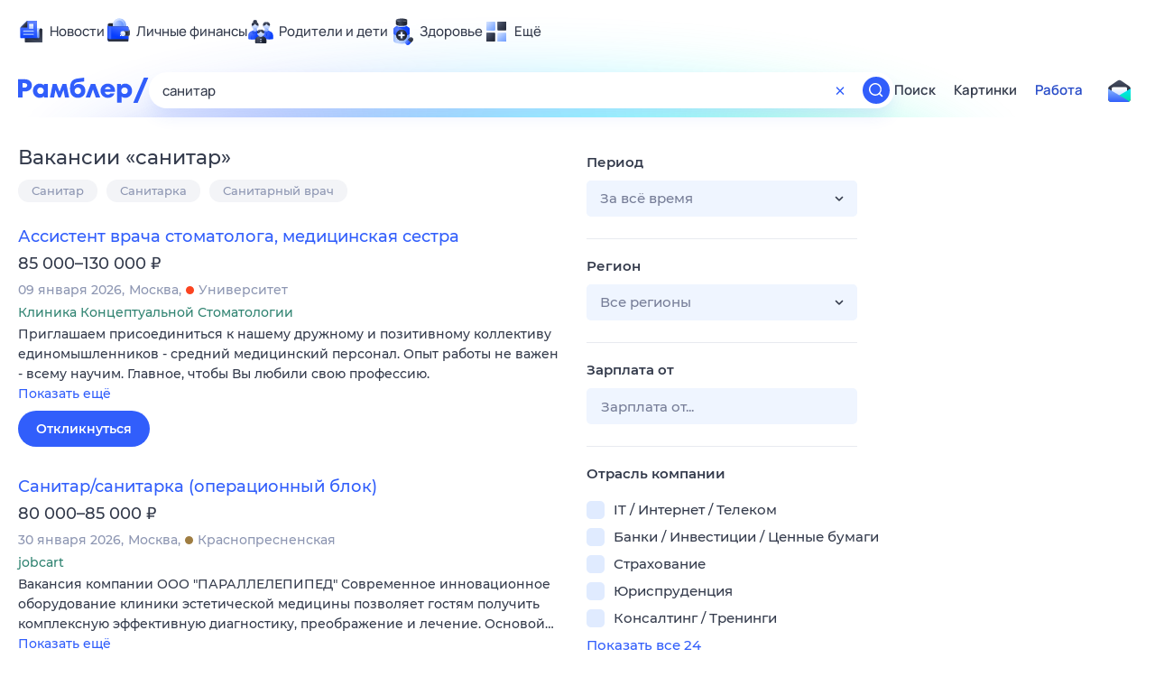

--- FILE ---
content_type: text/html; charset=utf-8
request_url: https://rabota.rambler.ru/magadan/meditsina-farmatsiya-veterinariya/sanitar/
body_size: 98817
content:
<!DOCTYPE html>
        <html lang="ru" class="no-js b14 b23 b30 b39">
        <head>
             <meta charset="utf-8">
             <title data-react-helmet="true">Найдём ответ в любой непонятной ситуации</title>
             <meta http-equiv="X-UA-Compatible" content="IE=edge">
             <meta name="viewport" content="width=1080">
             <meta property="og:type" content="website">
             <meta property="og:locale" content="ru_RU">
             <meta name="referrer" content="no-referrer-when-downgrade">
             <meta data-react-helmet="true" name="title" content="Найдём ответ в любой непонятной ситуации"><meta data-react-helmet="true" name="description" content><meta data-react-helmet="true" name="keywords" content="поисковая система, поиск в интернете, Рамблер/поиск"><meta data-react-helmet="true" content="width=device-width,initial-scale=1" name="viewport"><meta data-react-helmet="true" name="referrer" content="no-referrer-when-downgrade"><meta data-react-helmet="true" property="og:type" content="website"><meta data-react-helmet="true" property="og:locale" content="ru_RU"><meta data-react-helmet="true" property="og:url" content="https://rabota.rambler.ru/magadan/meditsina-farmatsiya-veterinariya/sanitar/"><meta data-react-helmet="true" property="og:site_name" content="Рамблер/работа"><meta data-react-helmet="true" property="og:title" content="Найдём ответ в любой непонятной ситуации"><meta data-react-helmet="true" property="og:description" content><meta data-react-helmet="true" property="og:image" content="https://search.rambler.su/assets/deae4869832bcbfd0a4fc68049678256.png"><meta data-react-helmet="true" property="og:image:width" content="1147"><meta data-react-helmet="true" property="og:image:height" content="512"><meta data-react-helmet="true" property="twitter:card" content="summary_large_image"><meta data-react-helmet="true" property="twitter:image" content="https://search.rambler.su/assets/deae4869832bcbfd0a4fc68049678256.png">
             <link rel="stylesheet" href="https://search.rambler.su/assets/rabota-layout.b1623.css">
             <link rel="search" href="https://nova.rambler.ru/common/osd.xml" title="Rambler" type="application/opensearchdescription+xml">
             <link rel="dns-prefetch" href="https://static.rambler.ru"><link rel="preconnect" href="//static.rambler.ru"><link rel="dns-prefetch" href="https://id.rambler.ru"><link rel="preconnect" href="//id.rambler.ru"><link rel="dns-prefetch" href="https://st.top100.ru"><link rel="preconnect" href="//st.top100.ru"><link rel="dns-prefetch" href="https://kraken.rambler.ru"><link rel="preconnect" href="//kraken.rambler.ru"><link rel="dns-prefetch" href="https://topline.rambler.ru"><link rel="preconnect" href="//topline.rambler.ru"><link rel="dns-prefetch" href="https://mc.yandex.ru"><link rel="preconnect" href="//mc.yandex.ru"><link rel="dns-prefetch" href="https://www.tns-counter.ru"><link rel="preconnect" href="//www.tns-counter.ru">
             <link data-react-helmet="true" rel="canonical" href="https://nova.rambler.ru/search"><link data-react-helmet="true" rel="shortcut icon" type="image/x-icon" href="https://search.rambler.su/assets/1abb5274978ae58e571c006b8677c79e.ico"><link data-react-helmet="true" rel="apple-touch-icon" href="https://search.rambler.su/assets/51fd29c1285af15c878666959a195ebd.png" sizes="76x76"><link data-react-helmet="true" rel="apple-touch-icon" href="https://search.rambler.su/assets/cb65db50b5b6f0dc2710f656799cfc60.png" sizes="120x120"><link data-react-helmet="true" rel="apple-touch-icon" href="https://search.rambler.su/assets/86f9083bc29bbcdc2162afef43d819a0.png" sizes="152x152"><link data-react-helmet="true" rel="apple-touch-icon" href="https://search.rambler.su/assets/e1c73144b4e483ecf8c52640fdf02531.png" sizes="180x180">
             <script>!function(){var a=document.getElementsByTagName("html")[0];if(a){for(var e=a.className.split(" "),n=-1,s=0;s<=e.length;s++)"no-js"===e[s]&&(n=s);-1<n&&e.splice(0,1),e.push("js-ok"),navigator.userAgent.match(/Trident/)&&navigator.userAgent.match(/rv[ :]11/)&&e.push("ie11"),window.onload=function(){a.className+=" wl"},a.className=e.join(" ")}}()</script>
             <script>var uniq="1a646e0a-fd26-48d0-bbe2-573280996a19";</script>
             <script>var __wpp="https://search.rambler.su/assets/";</script>
             
             
             
        </head>
        <body class="desktop">

           <div class="LayoutRabota__ie-flexbox-fix-wrapper--Prk79"><div class="LayoutRabota__page--IoS63"><div id="head-root"><header class="rc__3asvyx ad_branding_header"><div class="rc__215akj"><div class="rc__5fwmzw"></div></div><script type="application/ld+json">{"@context":"http://schema.org","@type":"ItemList","itemListElement":[{"@type":"SiteNavigationElement","position":1,"url":"https://news.rambler.ru/"},{"@type":"SiteNavigationElement","position":2,"url":"https://finance.rambler.ru/"},{"@type":"SiteNavigationElement","position":3,"url":"https://family.rambler.ru/"},{"@type":"SiteNavigationElement","position":4,"url":"https://doctor.rambler.ru/"},{"@type":"SiteNavigationElement","position":5,"url":"https://weekend.rambler.ru/"},{"@type":"SiteNavigationElement","position":6,"url":"https://www.rambler.ru/dom/"},{"@type":"SiteNavigationElement","position":7,"url":"https://sport.rambler.ru/"},{"@type":"SiteNavigationElement","position":8,"url":"https://www.rambler.ru/pro/"},{"@type":"SiteNavigationElement","position":9,"url":"https://auto.rambler.ru/"},{"@type":"SiteNavigationElement","position":10,"url":"https://sci.rambler.ru/"},{"@type":"SiteNavigationElement","position":11,"url":"https://life.rambler.ru/"},{"@type":"SiteNavigationElement","position":12,"url":"https://www.rambler.ru/eco/"},{"@type":"SiteNavigationElement","position":13,"url":"https://eda.rambler.ru/"},{"@type":"SiteNavigationElement","position":14,"url":"https://horoscopes.rambler.ru/"},{"@type":"SiteNavigationElement","position":15,"url":"https://mail.rambler.ru/"},{"@type":"SiteNavigationElement","position":16,"url":"https://r0.ru/"},{"@type":"SiteNavigationElement","position":17,"url":"https://weather.rambler.ru/"},{"@type":"SiteNavigationElement","position":18,"url":"https://tv.rambler.ru/"},{"@type":"SiteNavigationElement","position":19,"url":"https://help.rambler.ru/"}]}</script><div class="rc__6ajzxr rc-topline"><div class="rc__3yjsqa rc__5ggxap"><div class="rc__8wcknd rc__51k77w breakpoints"><nav class="rc__4jhd6r" role="menu"><ul class="rc__87za64"><li class="rc__84kpwh"><a class="rc__4jqs5s" href="https://news.rambler.ru/" data-cerber="topline::menu::news_link" tabindex="0" role="menuitem"><span class="rc__8cy3va rc__74fuu9"></span><span class="rc__jme3a3">Новости</span></a></li><li class="rc__84kpwh"><a class="rc__4jqs5s" href="https://finance.rambler.ru/" data-cerber="topline::menu::finance_link" tabindex="0" role="menuitem"><span class="rc__8cy3va rc__475a6x"></span><span class="rc__jme3a3">Личные финансы</span></a></li><li class="rc__84kpwh"><a class="rc__4jqs5s" href="https://family.rambler.ru/" data-cerber="topline::menu::family_link" tabindex="0" role="menuitem"><span class="rc__8cy3va rc__3ph95q"></span><span class="rc__jme3a3">Родители и дети</span></a></li><li class="rc__84kpwh"><a class="rc__4jqs5s" href="https://doctor.rambler.ru/" data-cerber="topline::menu::doctor_link" tabindex="0" role="menuitem"><span class="rc__8cy3va rc__8qz4sj"></span><span class="rc__jme3a3">Здоровье</span></a></li><li class="rc__84kpwh"><a class="rc__4jqs5s" href="https://www.rambler.ru/all" data-cerber="topline::menu::more_link" tabindex="-1" role="menuitem"><span class="rc__8cy3va rc__2bxhdu"></span><span class="rc__jme3a3">Ещё</span></a></li></ul><div class="rc__5anmk5"><div class="rc__ujw4dk"><ul class="rc__364bhv"><li><a class="rc__4jqs5s" href="https://weekend.rambler.ru/" data-cerber="topline::dropdown::weekend_link" tabindex="0" role="menuitem"><span class="rc__8cy3va rc__3tgcp9"></span><span class="rc__jme3a3">Развлечения и отдых</span></a></li><li><a class="rc__4jqs5s" href="https://www.rambler.ru/dom/" data-cerber="topline::dropdown::dom_link" tabindex="0" role="menuitem"><span class="rc__8cy3va rc__cn8dpf"></span><span class="rc__jme3a3">Дом и уют</span></a></li><li><a class="rc__4jqs5s" href="https://sport.rambler.ru/" data-cerber="topline::dropdown::sport_link" tabindex="0" role="menuitem"><span class="rc__8cy3va rc__8bk39f"></span><span class="rc__jme3a3">Спорт</span></a></li><li><a class="rc__4jqs5s" href="https://www.rambler.ru/pro/" data-cerber="topline::dropdown::pro_link" tabindex="0" role="menuitem"><span class="rc__8cy3va rc__7vnfy8"></span><span class="rc__jme3a3">Карьера</span></a></li><li><a class="rc__4jqs5s" href="https://auto.rambler.ru/" data-cerber="topline::dropdown::auto_link" tabindex="0" role="menuitem"><span class="rc__8cy3va rc__2wczpr"></span><span class="rc__jme3a3">Авто</span></a></li><li><a class="rc__4jqs5s" href="https://sci.rambler.ru/" data-cerber="topline::dropdown::sci_link" tabindex="0" role="menuitem"><span class="rc__8cy3va rc__81dzh1"></span><span class="rc__jme3a3">Технологии и тренды</span></a></li><li><a class="rc__4jqs5s" href="https://life.rambler.ru/" data-cerber="topline::dropdown::life_link" tabindex="0" role="menuitem"><span class="rc__8cy3va rc__31pwm5"></span><span class="rc__jme3a3">Жизненные ситуации</span></a></li><li><a class="rc__4jqs5s rc__5uku7g" href="https://www.rambler.ru/eco/" data-cerber="topline::dropdown::eco_link" tabindex="0" role="menuitem"><span class="rc__8cy3va rc__2pr69a"></span><span class="rc__jme3a3">Сберегаем вместе</span></a></li><li><a class="rc__4jqs5s" href="https://eda.rambler.ru/" data-cerber="topline::dropdown::eda_link" tabindex="0" role="menuitem"><span class="rc__8cy3va rc__6dqcda"></span><span class="rc__jme3a3">Еда</span></a></li><li><a class="rc__4jqs5s" href="https://horoscopes.rambler.ru/" data-cerber="topline::dropdown::horoscopes_link" tabindex="0" role="menuitem"><span class="rc__8cy3va rc__66mjxt"></span><span class="rc__jme3a3">Гороскопы</span></a></li></ul></div><div class="rc__6nme8z"><ul class="rc__364bhv"><li><a class="rc__4jqs5s" href="https://mail.rambler.ru/" data-cerber="topline::dropdown::mail_link" tabindex="0" role="menuitem"><span class="rc__8cy3va rc__79egbp"></span><span class="rc__jme3a3">Почта</span></a></li><li><a class="rc__4jqs5s" href="https://r0.ru/" data-cerber="topline::dropdown::search_link" tabindex="0" role="menuitem"><span class="rc__8cy3va rc__6vduyn"></span><span class="rc__jme3a3">Поиск</span></a></li><li><a class="rc__4jqs5s" href="https://weather.rambler.ru/" data-cerber="topline::dropdown::weather_link" tabindex="0" role="menuitem"><span class="rc__8cy3va rc__3drdas"></span><span class="rc__jme3a3">Погода</span></a></li><li><a class="rc__4jqs5s" href="https://tv.rambler.ru/" data-cerber="topline::dropdown::tv_link" tabindex="0" role="menuitem"><span class="rc__8cy3va rc__4ubdjp"></span><span class="rc__jme3a3">ТВ-программа</span></a></li></ul><ul class="rc__364bhv"><li><a class="rc__4jqs5s" href="https://help.rambler.ru/" data-cerber="topline::dropdown::help_link" tabindex="0" role="menuitem"><span class="rc__8cy3va rc__6355xf"></span><span class="rc__jme3a3">Помощь</span></a></li></ul></div></div></nav><div class="rc__bwm8dr rc__81eh5z"></div></div></div></div><div class="rc__6mqu3t rc-header"><div class="rc__8wcknd rc__51k77w breakpoints"><div class="rc__7t272a"><a class="rc__5h5udh" href="https://www.rambler.ru/" title="Главная страница Рамблер" data-cerber="topline::logo::rambler"><span class="rc__8k27m3"></span></a></div><div class="rc__cduvpz rc__5xfz3h"><form class="rc__6x1w84 rc__6jatxs" action="/search" target="_self" role="search" aria-label="Искать вакансии"><label class="rc__4huwu7"><input type="text" class="rc__86etrn" name="query" value="санитар" autocomplete="off" autocorrect="off" autocapitalize="off" spellcheck="false" data-cerber="topline::search::input"></label><button class="rc__3vg6ke rc__2grc97" type="button" aria-label="Очистить форму поиска" data-cerber="topline::search::clear_button"><svg xmlns="http://www.w3.org/2000/svg" width="20" height="21" fill="none" class="rc__4sdj3f"><path fill="currentColor" fill-rule="evenodd" d="M20 .603v20-20Zm-20 0v20-20Zm14.177 6.884-3.116 3.115 3.116 3.117a.5.5 0 0 1 0 .707l-.354.354a.5.5 0 0 1-.707 0L10 11.664 6.884 14.78a.5.5 0 0 1-.707 0l-.354-.354a.5.5 0 0 1 0-.707l3.116-3.117-3.116-3.115a.5.5 0 0 1 0-.707l.354-.354a.5.5 0 0 1 .707 0L10 9.542l3.116-3.116a.5.5 0 0 1 .707 0l.354.354a.5.5 0 0 1 0 .707Z" clip-rule="evenodd"></path></svg></button><button class="rc__3vg6ke rc__3hgafm" type="submit" aria-label="Найти" data-cerber="topline::search::search_button"><span class="rc__7c3w4t"><svg xmlns="http://www.w3.org/2000/svg" width="20" height="20" fill="none" class="rc__4sdj3f"><path fill="currentColor" fill-rule="evenodd" d="M0 20V0v20ZM20 0v20V0Zm-2.823 16.116-2.728-2.727a6.994 6.994 0 0 0 1.441-5.644c-.489-2.806-2.728-5.089-5.527-5.616a7.011 7.011 0 0 0-8.234 8.234c.527 2.799 2.81 5.038 5.616 5.527a6.994 6.994 0 0 0 5.644-1.441l2.727 2.728a.5.5 0 0 0 .707 0l.354-.354a.5.5 0 0 0 0-.707ZM9 3.5c3.033 0 5.5 2.467 5.5 5.5s-2.467 5.5-5.5 5.5A5.506 5.506 0 0 1 3.5 9c0-3.033 2.467-5.5 5.5-5.5Z" clip-rule="evenodd"></path></svg></span></button></form></div><div class="rc__3qbbzk"><nav class="Menu__root--FMG-H"><a href="https://nova.rambler.ru/search?query=%D1%81%D0%B0%D0%BD%D0%B8%D1%82%D0%B0%D1%80&amp;utm_source=cerber%3A%3Aheader%3A%3Arabota&amp;utm_content=search&amp;utm_medium=menu&amp;utm_campaign=self_promo" class="Menu__link--eDiZf undefined" target="_blank" data-cerber="header::rabota::page_serp::menu::search" ping="/pv?&amp;st=1769902351&amp;rex=1a646e0a-fd26-48d0-bbe2-573280996a19&amp;bl=menu&amp;id=search&amp;mn=cerber%3A%3Aheader%3A%3Arabota&amp;pm=ping">Поиск</a><a href="https://images.rambler.ru/search?query=%D1%81%D0%B0%D0%BD%D0%B8%D1%82%D0%B0%D1%80&amp;utm_source=cerber%3A%3Aheader%3A%3Arabota&amp;utm_content=search_img&amp;utm_medium=menu&amp;utm_campaign=self_promo" class="Menu__link--eDiZf undefined" target="_blank" data-cerber="header::rabota::page_serp::menu::images" ping="/pv?&amp;st=1769902351&amp;rex=1a646e0a-fd26-48d0-bbe2-573280996a19&amp;bl=menu&amp;id=images&amp;mn=cerber%3A%3Aheader%3A%3Arabota&amp;pm=ping">Картинки</a><a href="https://rabota.rambler.ru/search" class="Menu__link_active--ncose Menu__link--eDiZf undefined" data-cerber="header::rabota::page_serp::menu::rabota-self" ping="/pv?&amp;st=1769902351&amp;rex=1a646e0a-fd26-48d0-bbe2-573280996a19&amp;bl=menu&amp;id=rabota-self&amp;mn=cerber%3A%3Aheader%3A%3Arabota&amp;pm=ping">Работа</a></nav></div><div class="rc__56h59c"><a class="rc__29x3bb rc__2bcj7b" href="https://mail.rambler.ru/" title="Рамблер почта" target="_blank" rel="noopener" data-cerber="topline::mail_button::login"><span class="rc__4axx6f"><span class="rc__2pq3vx"></span></span></a></div></div></div></header></div><div class="LayoutRabota__height-filler--m+AsO" id="content-root"><div id="client" class="LayoutRabota__content--vqInc"><div class="RabotaSerp__serp__maincol--ZFUgk"><div style="opacity:1;pointer-events:auto"><h1 class="RabotaSerp__title--3f8I4">Вакансии<!-- --> «<!-- -->санитар<!-- -->»</h1><div class="RabotaCategoryList__tags--PWcyo"><ul><li class="RabotaCategoryList__tag--hrgIa"><a href="https://rabota.rambler.ru/search?query=%D0%A1%D0%B0%D0%BD%D0%B8%D1%82%D0%B0%D1%80&amp;period=0&amp;city=0" data-ui="rabota::page_serp::tags::tag_0" ping="/pv?&amp;st=1769902351&amp;rex=1a646e0a-fd26-48d0-bbe2-573280996a19&amp;bl=tags&amp;id=tag_0&amp;mn=search_rabota&amp;pm=ping">Санитар</a></li><li class="RabotaCategoryList__tag--hrgIa"><a href="https://rabota.rambler.ru/search?query=%D0%A1%D0%B0%D0%BD%D0%B8%D1%82%D0%B0%D1%80%D0%BA%D0%B0&amp;period=0&amp;city=0" data-ui="rabota::page_serp::tags::tag_1" ping="/pv?&amp;st=1769902351&amp;rex=1a646e0a-fd26-48d0-bbe2-573280996a19&amp;bl=tags&amp;id=tag_1&amp;mn=search_rabota&amp;pm=ping">Санитарка</a></li><li class="RabotaCategoryList__tag--hrgIa"><a href="https://rabota.rambler.ru/search?query=%D0%A1%D0%B0%D0%BD%D0%B8%D1%82%D0%B0%D1%80%D0%BD%D1%8B%D0%B9%20%D0%B2%D1%80%D0%B0%D1%87&amp;period=0&amp;city=0" data-ui="rabota::page_serp::tags::tag_2" ping="/pv?&amp;st=1769902351&amp;rex=1a646e0a-fd26-48d0-bbe2-573280996a19&amp;bl=tags&amp;id=tag_2&amp;mn=search_rabota&amp;pm=ping">Санитарный врач</a></li></ul></div><section class="RabotaSerp__serp__list--9fc6q"><div class="RabotaSerpItem__item--MS9YU"><article><div><div class="RabotaSerpItem__caption--cQa4b"><h2 class="RabotaSerpItem__caption__header--sWOkO"><a href="https://www.rabota.ru/vacancy/42217813/?utm_source=rambler_search&amp;utm_medium=cpc" target="_blank" data-ui="rabota::page_serp::serp::snippet_usual_alike::snippet_usual_alike_0::title" ping="/pv?&amp;st=1769902351&amp;rex=1a646e0a-fd26-48d0-bbe2-573280996a19&amp;bl=serp%3A%3Asnippet_usual_alike&amp;id=snippet_usual_alike_0%3A%3Atitle&amp;mn=search_rabota&amp;pm=ping">Ассистент врача стоматолога, медицинская сестра</a><span></span></h2></div><div class="RabotaSerpItem__info_important--XUvmj RabotaSerpItem__info--YMHly">85 000–130 000 <span class="RabotaSerpItem__ruble_icon--cp6Yt"> ₽</span></div><div class="RabotaSerpItem__note__line--6K12Z RabotaSerpItem__note--vgrN3"><span class="RabotaSerpItem__note__item--sXash">09 января 2026</span><span class="RabotaSerpItem__note__item--sXash">Москва</span><span class="RabotaSerpItem__note__item--sXash"><span class="RabotaSerpItem__subway--yTkVU"><i style="background-color:#fb4420"></i>Университет</span></span></div><div class="RabotaSerpItem__note--vgrN3"><span class="RabotaSerpItem__note__item--sXash RabotaSerpItem__company--mpdUe">Клиника Концептуальной Стоматологии</span></div><div class="RabotaSerpItem__info--YMHly" role="button" tabindex="0"><span>Приглашаем присоединиться к нашему дружному и позитивному коллективу единомышленников - средний медицинский персонал. Опыт работы не важен - всему научим. Главное, чтобы Вы любили свою профессию.</span> <span class="RabotaSerpItem__description__more--uOKEW" role="button" tabindex="0" data-ui="rabota::page_serp::serp::snippet_usual_alike::snippet_usual_alike_0::details">Показать ещё</span></div><a href="https://www.rabota.ru/vacancy/42217813/?utm_source=rambler_search&amp;utm_medium=cpc" class="RabotaSerpItem__more--7Gti0" target="_blank" data-ui="rabota::page_serp::serp::snippet_usual_alike::snippet_usual_alike_0::apply" ping="/pv?&amp;st=1769902351&amp;rex=1a646e0a-fd26-48d0-bbe2-573280996a19&amp;bl=serp%3A%3Asnippet_usual_alike&amp;id=snippet_usual_alike_0%3A%3Aapply&amp;mn=search_rabota&amp;pm=ping">Откликнуться</a></div></article></div><div class="RabotaSerpItem__item--MS9YU"><article><div><div class="RabotaSerpItem__caption--cQa4b"><h2 class="RabotaSerpItem__caption__header--sWOkO"><a href="https://www.rabota.ru/vacancy/54217340/?utm_source=rambler_search&amp;utm_medium=cpc" target="_blank" data-ui="rabota::page_serp::serp::snippet_usual_alike::snippet_usual_alike_1::title" ping="/pv?&amp;st=1769902351&amp;rex=1a646e0a-fd26-48d0-bbe2-573280996a19&amp;bl=serp%3A%3Asnippet_usual_alike&amp;id=snippet_usual_alike_1%3A%3Atitle&amp;mn=search_rabota&amp;pm=ping">Санитар/санитарка (операционный блок)</a><span></span></h2></div><div class="RabotaSerpItem__info_important--XUvmj RabotaSerpItem__info--YMHly">80 000–85 000 <span class="RabotaSerpItem__ruble_icon--cp6Yt"> ₽</span></div><div class="RabotaSerpItem__note__line--6K12Z RabotaSerpItem__note--vgrN3"><span class="RabotaSerpItem__note__item--sXash">30 января 2026</span><span class="RabotaSerpItem__note__item--sXash">Москва</span><span class="RabotaSerpItem__note__item--sXash"><span class="RabotaSerpItem__subway--yTkVU"><i style="background-color:#9f7d41"></i>Краснопресненская</span></span></div><div class="RabotaSerpItem__note--vgrN3"><span class="RabotaSerpItem__note__item--sXash RabotaSerpItem__company--mpdUe">jobcart</span></div><div class="RabotaSerpItem__info--YMHly" role="button" tabindex="0"><span>Вакансия компании ООО "ПАРАЛЛЕЛЕПИПЕД" Современное инновационное оборудование клиники эстетической медицины позволяет гостям получить комплексную эффективную диагностику, преображение и лечение. Основой…</span> <span class="RabotaSerpItem__description__more--uOKEW" role="button" tabindex="0" data-ui="rabota::page_serp::serp::snippet_usual_alike::snippet_usual_alike_1::details">Показать ещё</span></div><a href="https://www.rabota.ru/vacancy/54217340/?utm_source=rambler_search&amp;utm_medium=cpc" class="RabotaSerpItem__more--7Gti0" target="_blank" data-ui="rabota::page_serp::serp::snippet_usual_alike::snippet_usual_alike_1::apply" ping="/pv?&amp;st=1769902351&amp;rex=1a646e0a-fd26-48d0-bbe2-573280996a19&amp;bl=serp%3A%3Asnippet_usual_alike&amp;id=snippet_usual_alike_1%3A%3Aapply&amp;mn=search_rabota&amp;pm=ping">Откликнуться</a></div></article></div><div class="RabotaSerpItem__item--MS9YU"><article><div><div class="RabotaSerpItem__caption--cQa4b"><h2 class="RabotaSerpItem__caption__header--sWOkO"><a href="https://www.rabota.ru/vacancy/46547353/?utm_source=rambler_search&amp;utm_medium=cpc" target="_blank" data-ui="rabota::page_serp::serp::snippet_usual_alike::snippet_usual_alike_2::title" ping="/pv?&amp;st=1769902351&amp;rex=1a646e0a-fd26-48d0-bbe2-573280996a19&amp;bl=serp%3A%3Asnippet_usual_alike&amp;id=snippet_usual_alike_2%3A%3Atitle&amp;mn=search_rabota&amp;pm=ping">Медицинская сестра в стоматологию</a><span></span></h2></div><div class="RabotaSerpItem__info_important--XUvmj RabotaSerpItem__info--YMHly">от 90 000 <span class="RabotaSerpItem__ruble_icon--cp6Yt"> ₽</span></div><div class="RabotaSerpItem__note__line--6K12Z RabotaSerpItem__note--vgrN3"><span class="RabotaSerpItem__note__item--sXash">30 января 2026</span><span class="RabotaSerpItem__note__item--sXash">Москва</span></div><div class="RabotaSerpItem__note--vgrN3"><span class="RabotaSerpItem__note__item--sXash RabotaSerpItem__company--mpdUe">Стомалина, ООО</span></div><div class="RabotaSerpItem__info--YMHly" role="button" tabindex="0"><span>Уважаемые соискатели! Просьба звонить только после предоставления нам своего резюме. Требования: Знание санпина Опыт работы в должности не менее 6 месяцев Ответственность Высшее или среднее специальное…</span> <span class="RabotaSerpItem__description__more--uOKEW" role="button" tabindex="0" data-ui="rabota::page_serp::serp::snippet_usual_alike::snippet_usual_alike_2::details">Показать ещё</span></div><a href="https://www.rabota.ru/vacancy/46547353/?utm_source=rambler_search&amp;utm_medium=cpc" class="RabotaSerpItem__more--7Gti0" target="_blank" data-ui="rabota::page_serp::serp::snippet_usual_alike::snippet_usual_alike_2::apply" ping="/pv?&amp;st=1769902351&amp;rex=1a646e0a-fd26-48d0-bbe2-573280996a19&amp;bl=serp%3A%3Asnippet_usual_alike&amp;id=snippet_usual_alike_2%3A%3Aapply&amp;mn=search_rabota&amp;pm=ping">Откликнуться</a></div></article></div><div class="RabotaSerpItem__item--MS9YU"><article><div><div class="RabotaSerpItem__caption--cQa4b"><h2 class="RabotaSerpItem__caption__header--sWOkO"><a href="https://www.rabota.ru/vacancy/54207478/?utm_source=rambler_search&amp;utm_medium=cpc" target="_blank" data-ui="rabota::page_serp::serp::snippet_usual_alike::snippet_usual_alike_3::title" ping="/pv?&amp;st=1769902351&amp;rex=1a646e0a-fd26-48d0-bbe2-573280996a19&amp;bl=serp%3A%3Asnippet_usual_alike&amp;id=snippet_usual_alike_3%3A%3Atitle&amp;mn=search_rabota&amp;pm=ping">Медицинская сестра диетическая</a><span></span></h2></div><div class="RabotaSerpItem__info_important--XUvmj RabotaSerpItem__info--YMHly">от 85 000 <span class="RabotaSerpItem__ruble_icon--cp6Yt"> ₽</span></div><div class="RabotaSerpItem__note__line--6K12Z RabotaSerpItem__note--vgrN3"><span class="RabotaSerpItem__note__item--sXash">15 января 2026</span><span class="RabotaSerpItem__note__item--sXash">Москва</span></div><div class="RabotaSerpItem__note--vgrN3"><span class="RabotaSerpItem__note__item--sXash RabotaSerpItem__company--mpdUe">JCat, сервис размещения объявлений</span></div><div class="RabotaSerpItem__info--YMHly" role="button" tabindex="0"><span>Вакансия компании: ФГАОУ ВО РНИМУ ИМ. Н.И. ПИРОГОВА МИНЗДРАВА РОССИИ Российская детская клиническая больница(РДКБ) - филиал ФГАОУ ВО РНИМУ им. Н. И. Пирогова Минздрава России основана в 1985 году и является…</span> <span class="RabotaSerpItem__description__more--uOKEW" role="button" tabindex="0" data-ui="rabota::page_serp::serp::snippet_usual_alike::snippet_usual_alike_3::details">Показать ещё</span></div><a href="https://www.rabota.ru/vacancy/54207478/?utm_source=rambler_search&amp;utm_medium=cpc" class="RabotaSerpItem__more--7Gti0" target="_blank" data-ui="rabota::page_serp::serp::snippet_usual_alike::snippet_usual_alike_3::apply" ping="/pv?&amp;st=1769902351&amp;rex=1a646e0a-fd26-48d0-bbe2-573280996a19&amp;bl=serp%3A%3Asnippet_usual_alike&amp;id=snippet_usual_alike_3%3A%3Aapply&amp;mn=search_rabota&amp;pm=ping">Откликнуться</a></div></article></div><div class="RabotaSerpItem__item--MS9YU"><article><div><div class="RabotaSerpItem__caption--cQa4b"><h2 class="RabotaSerpItem__caption__header--sWOkO"><a href="https://www.rabota.ru/vacancy/54208787/?utm_source=rambler_search&amp;utm_medium=cpc" target="_blank" data-ui="rabota::page_serp::serp::snippet_usual_alike::snippet_usual_alike_4::title" ping="/pv?&amp;st=1769902351&amp;rex=1a646e0a-fd26-48d0-bbe2-573280996a19&amp;bl=serp%3A%3Asnippet_usual_alike&amp;id=snippet_usual_alike_4%3A%3Atitle&amp;mn=search_rabota&amp;pm=ping">Санитар/Санитарка</a><span></span></h2></div><div class="RabotaSerpItem__info_important--XUvmj RabotaSerpItem__info--YMHly">от 60 000 <span class="RabotaSerpItem__ruble_icon--cp6Yt"> ₽</span></div><div class="RabotaSerpItem__note__line--6K12Z RabotaSerpItem__note--vgrN3"><span class="RabotaSerpItem__note__item--sXash">19 января 2026</span><span class="RabotaSerpItem__note__item--sXash">Москва</span><span class="RabotaSerpItem__note__item--sXash"><span class="RabotaSerpItem__subway--yTkVU"><i style="background-color:#fb4420"></i>Кропоткинская</span></span></div><div class="RabotaSerpItem__note--vgrN3"><span class="RabotaSerpItem__note__item--sXash RabotaSerpItem__company--mpdUe">JCat, сервис размещения объявлений</span></div><div class="RabotaSerpItem__info--YMHly" role="button" tabindex="0"><span>Вакансия компании: Swiss Smile Швейцарская клиника премиум класса "Свисс Смайл Групп" в Москве является единственной стоматологической клиникой на территории России, которая предоставляет своим пациентам…</span> <span class="RabotaSerpItem__description__more--uOKEW" role="button" tabindex="0" data-ui="rabota::page_serp::serp::snippet_usual_alike::snippet_usual_alike_4::details">Показать ещё</span></div><a href="https://www.rabota.ru/vacancy/54208787/?utm_source=rambler_search&amp;utm_medium=cpc" class="RabotaSerpItem__more--7Gti0" target="_blank" data-ui="rabota::page_serp::serp::snippet_usual_alike::snippet_usual_alike_4::apply" ping="/pv?&amp;st=1769902351&amp;rex=1a646e0a-fd26-48d0-bbe2-573280996a19&amp;bl=serp%3A%3Asnippet_usual_alike&amp;id=snippet_usual_alike_4%3A%3Aapply&amp;mn=search_rabota&amp;pm=ping">Откликнуться</a></div></article></div><div class="RabotaSerpItem__item--MS9YU"><article><div><div class="RabotaSerpItem__caption--cQa4b"><h2 class="RabotaSerpItem__caption__header--sWOkO"><a href="https://www.rabota.ru/vacancy/54210878/?utm_source=rambler_search&amp;utm_medium=cpc" target="_blank" data-ui="rabota::page_serp::serp::snippet_usual_alike::snippet_usual_alike_5::title" ping="/pv?&amp;st=1769902351&amp;rex=1a646e0a-fd26-48d0-bbe2-573280996a19&amp;bl=serp%3A%3Asnippet_usual_alike&amp;id=snippet_usual_alike_5%3A%3Atitle&amp;mn=search_rabota&amp;pm=ping">Медицинская сестра/Медицинский брат</a><span></span></h2></div><div class="RabotaSerpItem__info_important--XUvmj RabotaSerpItem__info--YMHly">59 000–65 000 <span class="RabotaSerpItem__ruble_icon--cp6Yt"> ₽</span></div><div class="RabotaSerpItem__note__line--6K12Z RabotaSerpItem__note--vgrN3"><span class="RabotaSerpItem__note__item--sXash">21 января 2026</span><span class="RabotaSerpItem__note__item--sXash">Москва</span></div><div class="RabotaSerpItem__note--vgrN3"><span class="RabotaSerpItem__note__item--sXash RabotaSerpItem__company--mpdUe">Мед сэс плюс</span></div><div class="RabotaSerpItem__info--YMHly" role="button" tabindex="0"><span>Подберем ближайший спорткомплекс г. Москвы к вашему месту проживания: Срочно Требуются медицинские работники на дежурства в кабинете Спортивный комплекс «Первомайское» по адресу: г. Москва, муниципальный…</span> <span class="RabotaSerpItem__description__more--uOKEW" role="button" tabindex="0" data-ui="rabota::page_serp::serp::snippet_usual_alike::snippet_usual_alike_5::details">Показать ещё</span></div><a href="https://www.rabota.ru/vacancy/54210878/?utm_source=rambler_search&amp;utm_medium=cpc" class="RabotaSerpItem__more--7Gti0" target="_blank" data-ui="rabota::page_serp::serp::snippet_usual_alike::snippet_usual_alike_5::apply" ping="/pv?&amp;st=1769902351&amp;rex=1a646e0a-fd26-48d0-bbe2-573280996a19&amp;bl=serp%3A%3Asnippet_usual_alike&amp;id=snippet_usual_alike_5%3A%3Aapply&amp;mn=search_rabota&amp;pm=ping">Откликнуться</a></div></article></div><div class="RabotaSerpItem__item--MS9YU"><article><div><div class="RabotaSerpItem__caption--cQa4b"><h2 class="RabotaSerpItem__caption__header--sWOkO"><a href="https://www.rabota.ru/vacancy/54211515/?utm_source=rambler_search&amp;utm_medium=cpc" target="_blank" data-ui="rabota::page_serp::serp::snippet_usual_alike::snippet_usual_alike_6::title" ping="/pv?&amp;st=1769902351&amp;rex=1a646e0a-fd26-48d0-bbe2-573280996a19&amp;bl=serp%3A%3Asnippet_usual_alike&amp;id=snippet_usual_alike_6%3A%3Atitle&amp;mn=search_rabota&amp;pm=ping">Медицинская сестра/медицинский брат</a><span></span></h2></div><div class="RabotaSerpItem__info_important--XUvmj RabotaSerpItem__info--YMHly">70 000–75 000 <span class="RabotaSerpItem__ruble_icon--cp6Yt"> ₽</span></div><div class="RabotaSerpItem__note__line--6K12Z RabotaSerpItem__note--vgrN3"><span class="RabotaSerpItem__note__item--sXash">21 января 2026</span><span class="RabotaSerpItem__note__item--sXash">Москва</span><span class="RabotaSerpItem__note__item--sXash"><span class="RabotaSerpItem__subway--yTkVU"><i style="background-color:#4dbe51"></i>Водный стадион</span></span></div><div class="RabotaSerpItem__note--vgrN3"><span class="RabotaSerpItem__note__item--sXash RabotaSerpItem__company--mpdUe">JCat, сервис размещения объявлений</span></div><div class="RabotaSerpItem__info--YMHly" role="button" tabindex="0"><span>Вакансия компании: ООО "МЕД СЭС ПЛЮС" Медицинский центр Условия: Подберем ближайший спорткомплекс г. Москвы к вашему месту проживания: Срочно Требуются медицинские работники на дежурства в кабинете спортивном…</span> <span class="RabotaSerpItem__description__more--uOKEW" role="button" tabindex="0" data-ui="rabota::page_serp::serp::snippet_usual_alike::snippet_usual_alike_6::details">Показать ещё</span></div><a href="https://www.rabota.ru/vacancy/54211515/?utm_source=rambler_search&amp;utm_medium=cpc" class="RabotaSerpItem__more--7Gti0" target="_blank" data-ui="rabota::page_serp::serp::snippet_usual_alike::snippet_usual_alike_6::apply" ping="/pv?&amp;st=1769902351&amp;rex=1a646e0a-fd26-48d0-bbe2-573280996a19&amp;bl=serp%3A%3Asnippet_usual_alike&amp;id=snippet_usual_alike_6%3A%3Aapply&amp;mn=search_rabota&amp;pm=ping">Откликнуться</a></div></article></div><div class="RabotaSerpItem__item--MS9YU"><article><div><div class="RabotaSerpItem__caption--cQa4b"><h2 class="RabotaSerpItem__caption__header--sWOkO"><a href="https://www.rabota.ru/vacancy/54210850/?utm_source=rambler_search&amp;utm_medium=cpc" target="_blank" data-ui="rabota::page_serp::serp::snippet_usual_alike::snippet_usual_alike_7::title" ping="/pv?&amp;st=1769902351&amp;rex=1a646e0a-fd26-48d0-bbe2-573280996a19&amp;bl=serp%3A%3Asnippet_usual_alike&amp;id=snippet_usual_alike_7%3A%3Atitle&amp;mn=search_rabota&amp;pm=ping">Медицинская сестра/Медицинский брат</a><span></span></h2></div><div class="RabotaSerpItem__info_important--XUvmj RabotaSerpItem__info--YMHly">67 000–75 000 <span class="RabotaSerpItem__ruble_icon--cp6Yt"> ₽</span></div><div class="RabotaSerpItem__note__line--6K12Z RabotaSerpItem__note--vgrN3"><span class="RabotaSerpItem__note__item--sXash">21 января 2026</span><span class="RabotaSerpItem__note__item--sXash">Москва</span><span class="RabotaSerpItem__note__item--sXash"><span class="RabotaSerpItem__subway--yTkVU"><i style="background-color:#fbc81e"></i>Говорово</span></span></div><div class="RabotaSerpItem__note--vgrN3"><span class="RabotaSerpItem__note__item--sXash RabotaSerpItem__company--mpdUe">Мед сэс плюс</span></div><div class="RabotaSerpItem__info--YMHly" role="button" tabindex="0"><span>Подберем ближайший спорткомплекс г. Москвы к вашему месту проживания: Срочно Требуются медицинские работники на дежурства в кабинете Спортивный комплекс «Солнечный» по адресу: г. Москва, ул. 50 лет Октября…</span> <span class="RabotaSerpItem__description__more--uOKEW" role="button" tabindex="0" data-ui="rabota::page_serp::serp::snippet_usual_alike::snippet_usual_alike_7::details">Показать ещё</span></div><a href="https://www.rabota.ru/vacancy/54210850/?utm_source=rambler_search&amp;utm_medium=cpc" class="RabotaSerpItem__more--7Gti0" target="_blank" data-ui="rabota::page_serp::serp::snippet_usual_alike::snippet_usual_alike_7::apply" ping="/pv?&amp;st=1769902351&amp;rex=1a646e0a-fd26-48d0-bbe2-573280996a19&amp;bl=serp%3A%3Asnippet_usual_alike&amp;id=snippet_usual_alike_7%3A%3Aapply&amp;mn=search_rabota&amp;pm=ping">Откликнуться</a></div></article></div><div class="RabotaSerpItem__item--MS9YU"><article><div><div class="RabotaSerpItem__caption--cQa4b"><h2 class="RabotaSerpItem__caption__header--sWOkO"><a href="https://www.rabota.ru/vacancy/48922722/?utm_source=rambler_search&amp;utm_medium=cpc" target="_blank" data-ui="rabota::page_serp::serp::snippet_usual_alike::snippet_usual_alike_8::title" ping="/pv?&amp;st=1769902351&amp;rex=1a646e0a-fd26-48d0-bbe2-573280996a19&amp;bl=serp%3A%3Asnippet_usual_alike&amp;id=snippet_usual_alike_8%3A%3Atitle&amp;mn=search_rabota&amp;pm=ping">Старшая медсестра в стоматологию</a><span></span></h2></div><div class="RabotaSerpItem__info_important--XUvmj RabotaSerpItem__info--YMHly">80 000–120 000 <span class="RabotaSerpItem__ruble_icon--cp6Yt"> ₽</span></div><div class="RabotaSerpItem__note__line--6K12Z RabotaSerpItem__note--vgrN3"><span class="RabotaSerpItem__note__item--sXash">11 января 2026</span><span class="RabotaSerpItem__note__item--sXash">Москва</span><span class="RabotaSerpItem__note__item--sXash"><span class="RabotaSerpItem__subway--yTkVU"><i style="background-color:#fbc81e"></i>Рассказовка</span></span></div><div class="RabotaSerpItem__note--vgrN3"><span class="RabotaSerpItem__note__item--sXash RabotaSerpItem__company--mpdUe">ООО &quot;СОЗИДАНИЕ&quot;</span></div><div class="RabotaSerpItem__info--YMHly" role="button" tabindex="0"><span>Обязанности: - Контроль за соблюдением сан-эпид. режима клиники - Оставление графиков работы ассистентов - Заказ и списание расходных материалов Требования: Опыт работы в стоматологии ОБЯЗАТЕЛЕН &bull; наличие…</span> <span class="RabotaSerpItem__description__more--uOKEW" role="button" tabindex="0" data-ui="rabota::page_serp::serp::snippet_usual_alike::snippet_usual_alike_8::details">Показать ещё</span></div><a href="https://www.rabota.ru/vacancy/48922722/?utm_source=rambler_search&amp;utm_medium=cpc" class="RabotaSerpItem__more--7Gti0" target="_blank" data-ui="rabota::page_serp::serp::snippet_usual_alike::snippet_usual_alike_8::apply" ping="/pv?&amp;st=1769902351&amp;rex=1a646e0a-fd26-48d0-bbe2-573280996a19&amp;bl=serp%3A%3Asnippet_usual_alike&amp;id=snippet_usual_alike_8%3A%3Aapply&amp;mn=search_rabota&amp;pm=ping">Откликнуться</a></div></article></div><div class="RabotaSerpItem__item--MS9YU"><article><div><div class="RabotaSerpItem__caption--cQa4b"><h2 class="RabotaSerpItem__caption__header--sWOkO"><a href="https://www.rabota.ru/vacancy/50354922/?utm_source=rambler_search&amp;utm_medium=cpc" target="_blank" data-ui="rabota::page_serp::serp::snippet_usual_alike::snippet_usual_alike_9::title" ping="/pv?&amp;st=1769902351&amp;rex=1a646e0a-fd26-48d0-bbe2-573280996a19&amp;bl=serp%3A%3Asnippet_usual_alike&amp;id=snippet_usual_alike_9%3A%3Atitle&amp;mn=search_rabota&amp;pm=ping">Процедурная медсестра</a><span></span></h2></div><div class="RabotaSerpItem__info_important--XUvmj RabotaSerpItem__info--YMHly">от 70 000 <span class="RabotaSerpItem__ruble_icon--cp6Yt"> ₽</span></div><div class="RabotaSerpItem__note__line--6K12Z RabotaSerpItem__note--vgrN3"><span class="RabotaSerpItem__note__item--sXash">29 января 2026</span><span class="RabotaSerpItem__note__item--sXash">Москва</span><span class="RabotaSerpItem__note__item--sXash"><span class="RabotaSerpItem__subway--yTkVU"><i style="background-color:#a8d92d"></i>Лианозово</span></span></div><div class="RabotaSerpItem__note--vgrN3"><span class="RabotaSerpItem__note__item--sXash RabotaSerpItem__company--mpdUe">ООО &quot;ИНСТИТУТ МЕДИКО-СОЦИАЛЬНЫХ ТЕХНОЛОГИЙ И РЕАБИЛИТАЦИОННОЙ ИНДУСТРИИ&quot;</span></div><div class="RabotaSerpItem__info--YMHly" role="button" tabindex="0"><span>Ищем профессионала в области медицины! В медицинский центр "Институт здоровья и красоты" Алтуфьево требуется медицинская сестра универсал. Если вы обладаете навыками заботы, имеете желание помогать и…</span> <span class="RabotaSerpItem__description__more--uOKEW" role="button" tabindex="0" data-ui="rabota::page_serp::serp::snippet_usual_alike::snippet_usual_alike_9::details">Показать ещё</span></div><a href="https://www.rabota.ru/vacancy/50354922/?utm_source=rambler_search&amp;utm_medium=cpc" class="RabotaSerpItem__more--7Gti0" target="_blank" data-ui="rabota::page_serp::serp::snippet_usual_alike::snippet_usual_alike_9::apply" ping="/pv?&amp;st=1769902351&amp;rex=1a646e0a-fd26-48d0-bbe2-573280996a19&amp;bl=serp%3A%3Asnippet_usual_alike&amp;id=snippet_usual_alike_9%3A%3Aapply&amp;mn=search_rabota&amp;pm=ping">Откликнуться</a></div></article></div><div class="RabotaSerpItem__item--MS9YU"><article><div><div class="RabotaSerpItem__caption--cQa4b"><h2 class="RabotaSerpItem__caption__header--sWOkO"><a href="https://www.rabota.ru/vacancy/53798707/?utm_source=rambler_search&amp;utm_medium=cpc" target="_blank" data-ui="rabota::page_serp::serp::snippet_usual_alike::snippet_usual_alike_10::title" ping="/pv?&amp;st=1769902351&amp;rex=1a646e0a-fd26-48d0-bbe2-573280996a19&amp;bl=serp%3A%3Asnippet_usual_alike&amp;id=snippet_usual_alike_10%3A%3Atitle&amp;mn=search_rabota&amp;pm=ping">Медсестра процедурного кабинета</a><span></span></h2></div><div class="RabotaSerpItem__info_important--XUvmj RabotaSerpItem__info--YMHly">Договорная зарплата</div><div class="RabotaSerpItem__note__line--6K12Z RabotaSerpItem__note--vgrN3"><span class="RabotaSerpItem__note__item--sXash">13 января 2026</span><span class="RabotaSerpItem__note__item--sXash">Москва</span><span class="RabotaSerpItem__note__item--sXash"><span class="RabotaSerpItem__subway--yTkVU"><i style="background-color:#a8d92d"></i>Шипиловская</span></span></div><div class="RabotaSerpItem__note--vgrN3"><span class="RabotaSerpItem__note__item--sXash RabotaSerpItem__company--mpdUe">ООО Мультивак</span></div><div class="RabotaSerpItem__info--YMHly" role="button" tabindex="0"><span>Обязанности: Забор крови дети (капиллярная), взрослые, в/в, в/м, ЭКГ, холтер, ВЛОК, забор мазков у женщин и мужчин Снятие швов, перевязки Оформление анализов в компьютере Требования: диплом, аккредитация…</span> <span class="RabotaSerpItem__description__more--uOKEW" role="button" tabindex="0" data-ui="rabota::page_serp::serp::snippet_usual_alike::snippet_usual_alike_10::details">Показать ещё</span></div><a href="https://www.rabota.ru/vacancy/53798707/?utm_source=rambler_search&amp;utm_medium=cpc" class="RabotaSerpItem__more--7Gti0" target="_blank" data-ui="rabota::page_serp::serp::snippet_usual_alike::snippet_usual_alike_10::apply" ping="/pv?&amp;st=1769902351&amp;rex=1a646e0a-fd26-48d0-bbe2-573280996a19&amp;bl=serp%3A%3Asnippet_usual_alike&amp;id=snippet_usual_alike_10%3A%3Aapply&amp;mn=search_rabota&amp;pm=ping">Откликнуться</a></div></article></div><div class="RabotaSerpItem__item--MS9YU"><article><div><div class="RabotaSerpItem__caption--cQa4b"><h2 class="RabotaSerpItem__caption__header--sWOkO"><a href="https://www.rabota.ru/vacancy/53882201/?utm_source=rambler_search&amp;utm_medium=cpc" target="_blank" data-ui="rabota::page_serp::serp::snippet_usual_alike::snippet_usual_alike_11::title" ping="/pv?&amp;st=1769902351&amp;rex=1a646e0a-fd26-48d0-bbe2-573280996a19&amp;bl=serp%3A%3Asnippet_usual_alike&amp;id=snippet_usual_alike_11%3A%3Atitle&amp;mn=search_rabota&amp;pm=ping">Старшая медсестра</a><span></span></h2></div><div class="RabotaSerpItem__info_important--XUvmj RabotaSerpItem__info--YMHly">от 100 000 <span class="RabotaSerpItem__ruble_icon--cp6Yt"> ₽</span></div><div class="RabotaSerpItem__note__line--6K12Z RabotaSerpItem__note--vgrN3"><span class="RabotaSerpItem__note__item--sXash">14 ноября 2025</span><span class="RabotaSerpItem__note__item--sXash">Москва</span><span class="RabotaSerpItem__note__item--sXash"><span class="RabotaSerpItem__subway--yTkVU"><i style="background-color:#ffa414"></i>Ботанический сад</span></span></div><div class="RabotaSerpItem__note--vgrN3"><span class="RabotaSerpItem__note__item--sXash RabotaSerpItem__company--mpdUe">ООО &quot;МЕДИЦИНСКИЙ ЦЕНТР &quot;СЕМЬЯ&quot;</span></div><div class="RabotaSerpItem__info--YMHly" role="button" tabindex="0"><span>Организация и контроль работы среднего и младшего медицинского персонала. Опыт старшей медицинской сестрой от 2-х лет. ТК РФ, график работы: 5/2, 9 - 18, пятница до 17.</span> <span class="RabotaSerpItem__description__more--uOKEW" role="button" tabindex="0" data-ui="rabota::page_serp::serp::snippet_usual_alike::snippet_usual_alike_11::details">Показать ещё</span></div><a href="https://www.rabota.ru/vacancy/53882201/?utm_source=rambler_search&amp;utm_medium=cpc" class="RabotaSerpItem__more--7Gti0" target="_blank" data-ui="rabota::page_serp::serp::snippet_usual_alike::snippet_usual_alike_11::apply" ping="/pv?&amp;st=1769902351&amp;rex=1a646e0a-fd26-48d0-bbe2-573280996a19&amp;bl=serp%3A%3Asnippet_usual_alike&amp;id=snippet_usual_alike_11%3A%3Aapply&amp;mn=search_rabota&amp;pm=ping">Откликнуться</a></div></article></div><div class="RabotaSerpItem__item--MS9YU"><article><div><div class="RabotaSerpItem__caption--cQa4b"><h2 class="RabotaSerpItem__caption__header--sWOkO"><a href="https://www.rabota.ru/vacancy/53808955/?utm_source=rambler_search&amp;utm_medium=cpc" target="_blank" data-ui="rabota::page_serp::serp::snippet_new_alike::snippet_new_alike_12::title" ping="/pv?&amp;st=1769902351&amp;rex=1a646e0a-fd26-48d0-bbe2-573280996a19&amp;bl=serp%3A%3Asnippet_new_alike&amp;id=snippet_new_alike_12%3A%3Atitle&amp;mn=search_rabota&amp;pm=ping">Процедурная медсестра</a><span class="RabotaSerpItem__badge_new--b0Fet RabotaSerpItem__badge---t8jt">Новая</span></h2></div><div class="RabotaSerpItem__info_important--XUvmj RabotaSerpItem__info--YMHly">65 000–70 000 <span class="RabotaSerpItem__ruble_icon--cp6Yt"> ₽</span></div><div class="RabotaSerpItem__note__line--6K12Z RabotaSerpItem__note--vgrN3"><span class="RabotaSerpItem__note__item--sXash">31 января 2026</span><span class="RabotaSerpItem__note__item--sXash">Москва</span><span class="RabotaSerpItem__note__item--sXash"><span class="RabotaSerpItem__subway--yTkVU"><i style="background-color:#c740e9"></i>Текстильщики</span></span></div><div class="RabotaSerpItem__note--vgrN3"><span class="RabotaSerpItem__note__item--sXash RabotaSerpItem__company--mpdUe">ООО &quot;ДИАМЕД-ЭСТЕЙТ&quot;</span></div><div class="RabotaSerpItem__info--YMHly" role="button" tabindex="0"><span>Работа в процедурном кабинете: в/м, в/в, п/к инъекции, физиотерапия (влок, озон), помощь в работе врачам специалистам. Диплом/ действующий сертификат специалиста.</span> <span class="RabotaSerpItem__description__more--uOKEW" role="button" tabindex="0" data-ui="rabota::page_serp::serp::snippet_new_alike::snippet_new_alike_12::details">Показать ещё</span></div><a href="https://www.rabota.ru/vacancy/53808955/?utm_source=rambler_search&amp;utm_medium=cpc" class="RabotaSerpItem__more--7Gti0" target="_blank" data-ui="rabota::page_serp::serp::snippet_new_alike::snippet_new_alike_12::apply" ping="/pv?&amp;st=1769902351&amp;rex=1a646e0a-fd26-48d0-bbe2-573280996a19&amp;bl=serp%3A%3Asnippet_new_alike&amp;id=snippet_new_alike_12%3A%3Aapply&amp;mn=search_rabota&amp;pm=ping">Откликнуться</a></div></article></div><div class="RabotaSerpItem__item--MS9YU"><article><div><div class="RabotaSerpItem__caption--cQa4b"><h2 class="RabotaSerpItem__caption__header--sWOkO"><a href="https://www.rabota.ru/vacancy/48136343/?utm_source=rambler_search&amp;utm_medium=cpc" target="_blank" data-ui="rabota::page_serp::serp::snippet_usual_alike::snippet_usual_alike_13::title" ping="/pv?&amp;st=1769902351&amp;rex=1a646e0a-fd26-48d0-bbe2-573280996a19&amp;bl=serp%3A%3Asnippet_usual_alike&amp;id=snippet_usual_alike_13%3A%3Atitle&amp;mn=search_rabota&amp;pm=ping">Медицинская сестра</a><span></span></h2></div><div class="RabotaSerpItem__info_important--XUvmj RabotaSerpItem__info--YMHly">50 000–105 000 <span class="RabotaSerpItem__ruble_icon--cp6Yt"> ₽</span></div><div class="RabotaSerpItem__note__line--6K12Z RabotaSerpItem__note--vgrN3"><span class="RabotaSerpItem__note__item--sXash">23 июня 2025</span><span class="RabotaSerpItem__note__item--sXash">Москва</span><span class="RabotaSerpItem__note__item--sXash"><span class="RabotaSerpItem__subway--yTkVU"><i style="background-color:#4dc6f4"></i>Фили</span></span></div><div class="RabotaSerpItem__info--YMHly" role="button" tabindex="0"><span>Обязанности: Медсестра в процедурный кабинет. Требования: Опыт работы от 1 года, наличие действующего сертификата. Условия: ЗП 3500р смена (выплачивается 2 раза в месяц) полный рабочий день, работа по…</span> <span class="RabotaSerpItem__description__more--uOKEW" role="button" tabindex="0" data-ui="rabota::page_serp::serp::snippet_usual_alike::snippet_usual_alike_13::details">Показать ещё</span></div><a href="https://www.rabota.ru/vacancy/48136343/?utm_source=rambler_search&amp;utm_medium=cpc" class="RabotaSerpItem__more--7Gti0" target="_blank" data-ui="rabota::page_serp::serp::snippet_usual_alike::snippet_usual_alike_13::apply" ping="/pv?&amp;st=1769902351&amp;rex=1a646e0a-fd26-48d0-bbe2-573280996a19&amp;bl=serp%3A%3Asnippet_usual_alike&amp;id=snippet_usual_alike_13%3A%3Aapply&amp;mn=search_rabota&amp;pm=ping">Откликнуться</a></div></article></div><div class="RabotaSerpItem__item--MS9YU"><article><div><div class="RabotaSerpItem__caption--cQa4b"><h2 class="RabotaSerpItem__caption__header--sWOkO"><a href="https://www.rabota.ru/vacancy/54213460/?utm_source=rambler_search&amp;utm_medium=cpc" target="_blank" data-ui="rabota::page_serp::serp::snippet_usual_alike::snippet_usual_alike_14::title" ping="/pv?&amp;st=1769902351&amp;rex=1a646e0a-fd26-48d0-bbe2-573280996a19&amp;bl=serp%3A%3Asnippet_usual_alike&amp;id=snippet_usual_alike_14%3A%3Atitle&amp;mn=search_rabota&amp;pm=ping">Санитар/санитарка</a><span></span></h2></div><div class="RabotaSerpItem__info_important--XUvmj RabotaSerpItem__info--YMHly">Договорная зарплата</div><div class="RabotaSerpItem__note__line--6K12Z RabotaSerpItem__note--vgrN3"><span class="RabotaSerpItem__note__item--sXash">26 января 2026</span><span class="RabotaSerpItem__note__item--sXash">Москва</span><span class="RabotaSerpItem__note__item--sXash"><span class="RabotaSerpItem__subway--yTkVU"><i style="background-color:#b9d6d7"></i>Воронцовская</span></span></div><div class="RabotaSerpItem__note--vgrN3"><span class="RabotaSerpItem__note__item--sXash RabotaSerpItem__company--mpdUe">ООО &quot;РДВ-Медиа&quot;</span></div><div class="RabotaSerpItem__info--YMHly" role="button" tabindex="0"><span>Обязанности: Уборка помещений, помощь медперсоналу Требования: Опыт работы желателен Условия: В перинатальный центр при Городской клинической больнице №31 требуется САНИТАР/КА Ставка от 4000 руб. за сутки…</span> <span class="RabotaSerpItem__description__more--uOKEW" role="button" tabindex="0" data-ui="rabota::page_serp::serp::snippet_usual_alike::snippet_usual_alike_14::details">Показать ещё</span></div><a href="https://www.rabota.ru/vacancy/54213460/?utm_source=rambler_search&amp;utm_medium=cpc" class="RabotaSerpItem__more--7Gti0" target="_blank" data-ui="rabota::page_serp::serp::snippet_usual_alike::snippet_usual_alike_14::apply" ping="/pv?&amp;st=1769902351&amp;rex=1a646e0a-fd26-48d0-bbe2-573280996a19&amp;bl=serp%3A%3Asnippet_usual_alike&amp;id=snippet_usual_alike_14%3A%3Aapply&amp;mn=search_rabota&amp;pm=ping">Откликнуться</a></div></article></div><div class="RabotaSerpItem__item--MS9YU"><article><div><div class="RabotaSerpItem__caption--cQa4b"><h2 class="RabotaSerpItem__caption__header--sWOkO"><a href="https://www.rabota.ru/vacancy/48266498/?utm_source=rambler_search&amp;utm_medium=cpc" target="_blank" data-ui="rabota::page_serp::serp::snippet_usual_alike::snippet_usual_alike_15::title" ping="/pv?&amp;st=1769902351&amp;rex=1a646e0a-fd26-48d0-bbe2-573280996a19&amp;bl=serp%3A%3Asnippet_usual_alike&amp;id=snippet_usual_alike_15%3A%3Atitle&amp;mn=search_rabota&amp;pm=ping">Медицинская сестра</a><span></span></h2></div><div class="RabotaSerpItem__info_important--XUvmj RabotaSerpItem__info--YMHly">90 000–100 000 <span class="RabotaSerpItem__ruble_icon--cp6Yt"> ₽</span></div><div class="RabotaSerpItem__note__line--6K12Z RabotaSerpItem__note--vgrN3"><span class="RabotaSerpItem__note__item--sXash">26 января 2026</span><span class="RabotaSerpItem__note__item--sXash">Москва</span><span class="RabotaSerpItem__note__item--sXash"><span class="RabotaSerpItem__subway--yTkVU"><i style="background-color:#4dbe51"></i>Водный стадион</span></span></div><div class="RabotaSerpItem__note--vgrN3"><span class="RabotaSerpItem__note__item--sXash RabotaSerpItem__company--mpdUe">ООО &quot;МЕД-ГРУПП&quot;</span></div><div class="RabotaSerpItem__info--YMHly" role="button" tabindex="0"><span>Требуется медсестра процедурного кабинета Профессиональные требования: среднее медицинское образование отличное владение навыком забора крови опыт работы приветствуется без опыта работы наличие действующего…</span> <span class="RabotaSerpItem__description__more--uOKEW" role="button" tabindex="0" data-ui="rabota::page_serp::serp::snippet_usual_alike::snippet_usual_alike_15::details">Показать ещё</span></div><a href="https://www.rabota.ru/vacancy/48266498/?utm_source=rambler_search&amp;utm_medium=cpc" class="RabotaSerpItem__more--7Gti0" target="_blank" data-ui="rabota::page_serp::serp::snippet_usual_alike::snippet_usual_alike_15::apply" ping="/pv?&amp;st=1769902351&amp;rex=1a646e0a-fd26-48d0-bbe2-573280996a19&amp;bl=serp%3A%3Asnippet_usual_alike&amp;id=snippet_usual_alike_15%3A%3Aapply&amp;mn=search_rabota&amp;pm=ping">Откликнуться</a></div></article></div><div class="RabotaSerpItem__item--MS9YU"><article><div><div class="RabotaSerpItem__caption--cQa4b"><h2 class="RabotaSerpItem__caption__header--sWOkO"><a href="https://www.rabota.ru/vacancy/54212836/?utm_source=rambler_search&amp;utm_medium=cpc" target="_blank" data-ui="rabota::page_serp::serp::snippet_usual_alike::snippet_usual_alike_16::title" ping="/pv?&amp;st=1769902351&amp;rex=1a646e0a-fd26-48d0-bbe2-573280996a19&amp;bl=serp%3A%3Asnippet_usual_alike&amp;id=snippet_usual_alike_16%3A%3Atitle&amp;mn=search_rabota&amp;pm=ping">Медсестра в частный сад</a><span></span></h2></div><div class="RabotaSerpItem__info_important--XUvmj RabotaSerpItem__info--YMHly">55 000–60 000 <span class="RabotaSerpItem__ruble_icon--cp6Yt"> ₽</span></div><div class="RabotaSerpItem__note__line--6K12Z RabotaSerpItem__note--vgrN3"><span class="RabotaSerpItem__note__item--sXash">23 января 2026</span><span class="RabotaSerpItem__note__item--sXash">Мытищи</span></div><div class="RabotaSerpItem__note--vgrN3"><span class="RabotaSerpItem__note__item--sXash RabotaSerpItem__company--mpdUe">jobcart</span></div><div class="RabotaSerpItem__info--YMHly" role="button" tabindex="0"><span>Вакансия компании АНО ОС ШКОЛА "ГОРОД СОЛНЦА" Дошкольное отделение "Город Солнца" АНО ОС школы "Город Солнца" (для детей от 3-х лет). Обязанности: - Контроль состояния здоровья детей; - Осуществлять их…</span> <span class="RabotaSerpItem__description__more--uOKEW" role="button" tabindex="0" data-ui="rabota::page_serp::serp::snippet_usual_alike::snippet_usual_alike_16::details">Показать ещё</span></div><a href="https://www.rabota.ru/vacancy/54212836/?utm_source=rambler_search&amp;utm_medium=cpc" class="RabotaSerpItem__more--7Gti0" target="_blank" data-ui="rabota::page_serp::serp::snippet_usual_alike::snippet_usual_alike_16::apply" ping="/pv?&amp;st=1769902351&amp;rex=1a646e0a-fd26-48d0-bbe2-573280996a19&amp;bl=serp%3A%3Asnippet_usual_alike&amp;id=snippet_usual_alike_16%3A%3Aapply&amp;mn=search_rabota&amp;pm=ping">Откликнуться</a></div></article></div><div class="RabotaSerpItem__item--MS9YU"><article><div><div class="RabotaSerpItem__caption--cQa4b"><h2 class="RabotaSerpItem__caption__header--sWOkO"><a href="https://www.rabota.ru/vacancy/51699835/?utm_source=rambler_search&amp;utm_medium=cpc" target="_blank" data-ui="rabota::page_serp::serp::snippet_usual_alike::snippet_usual_alike_17::title" ping="/pv?&amp;st=1769902351&amp;rex=1a646e0a-fd26-48d0-bbe2-573280996a19&amp;bl=serp%3A%3Asnippet_usual_alike&amp;id=snippet_usual_alike_17%3A%3Atitle&amp;mn=search_rabota&amp;pm=ping">Медсестра по массажу/физиотерапии</a><span></span></h2></div><div class="RabotaSerpItem__info_important--XUvmj RabotaSerpItem__info--YMHly">от 60 000 <span class="RabotaSerpItem__ruble_icon--cp6Yt"> ₽</span></div><div class="RabotaSerpItem__note__line--6K12Z RabotaSerpItem__note--vgrN3"><span class="RabotaSerpItem__note__item--sXash">29 января 2026</span><span class="RabotaSerpItem__note__item--sXash">Москва</span><span class="RabotaSerpItem__note__item--sXash"><span class="RabotaSerpItem__subway--yTkVU"><i style="background-color:#9f7d41"></i>Таганская</span></span></div><div class="RabotaSerpItem__note--vgrN3"><span class="RabotaSerpItem__note__item--sXash RabotaSerpItem__company--mpdUe">ООО &quot;КАЧЕСТВО ЖИЗНИ&quot;</span></div><div class="RabotaSerpItem__info--YMHly" role="button" tabindex="0"><span>Выполнение процедур ручного медицинского массажа, аппаратного массажа на аналоге Эндосферы - IQ-Roll и процедуры на ИНДИБА/INDIBA лицу и телу. Опыт от года. ТК РФ, график индивидуально.</span> <span class="RabotaSerpItem__description__more--uOKEW" role="button" tabindex="0" data-ui="rabota::page_serp::serp::snippet_usual_alike::snippet_usual_alike_17::details">Показать ещё</span></div><a href="https://www.rabota.ru/vacancy/51699835/?utm_source=rambler_search&amp;utm_medium=cpc" class="RabotaSerpItem__more--7Gti0" target="_blank" data-ui="rabota::page_serp::serp::snippet_usual_alike::snippet_usual_alike_17::apply" ping="/pv?&amp;st=1769902351&amp;rex=1a646e0a-fd26-48d0-bbe2-573280996a19&amp;bl=serp%3A%3Asnippet_usual_alike&amp;id=snippet_usual_alike_17%3A%3Aapply&amp;mn=search_rabota&amp;pm=ping">Откликнуться</a></div></article></div><div class="RabotaSerpItem__item--MS9YU"><article><div><div class="RabotaSerpItem__caption--cQa4b"><h2 class="RabotaSerpItem__caption__header--sWOkO"><a href="https://www.rabota.ru/vacancy/44113252/?utm_source=rambler_search&amp;utm_medium=cpc" target="_blank" data-ui="rabota::page_serp::serp::snippet_usual_alike::snippet_usual_alike_18::title" ping="/pv?&amp;st=1769902351&amp;rex=1a646e0a-fd26-48d0-bbe2-573280996a19&amp;bl=serp%3A%3Asnippet_usual_alike&amp;id=snippet_usual_alike_18%3A%3Atitle&amp;mn=search_rabota&amp;pm=ping">Медицинская сестра / Специалист по эпиляции</a><span></span></h2></div><div class="RabotaSerpItem__info_important--XUvmj RabotaSerpItem__info--YMHly">Договорная зарплата</div><div class="RabotaSerpItem__note__line--6K12Z RabotaSerpItem__note--vgrN3"><span class="RabotaSerpItem__note__item--sXash">22 января 2026</span><span class="RabotaSerpItem__note__item--sXash">Москва</span><span class="RabotaSerpItem__note__item--sXash"><span class="RabotaSerpItem__subway--yTkVU"><i style="background-color:#4dbe51"></i>Аэропорт</span></span></div><div class="RabotaSerpItem__note--vgrN3"><span class="RabotaSerpItem__note__item--sXash RabotaSerpItem__company--mpdUe">Центр эпиляции Вселенная красоты</span></div><div class="RabotaSerpItem__info--YMHly" role="button" tabindex="0"><span>В Центре эпиляции открыта вакансия специалист по эпиляции с обучением от компании для медсестёр без опыта работы. Обучение предоставляется бесплатно.</span> <span class="RabotaSerpItem__description__more--uOKEW" role="button" tabindex="0" data-ui="rabota::page_serp::serp::snippet_usual_alike::snippet_usual_alike_18::details">Показать ещё</span></div><a href="https://www.rabota.ru/vacancy/44113252/?utm_source=rambler_search&amp;utm_medium=cpc" class="RabotaSerpItem__more--7Gti0" target="_blank" data-ui="rabota::page_serp::serp::snippet_usual_alike::snippet_usual_alike_18::apply" ping="/pv?&amp;st=1769902351&amp;rex=1a646e0a-fd26-48d0-bbe2-573280996a19&amp;bl=serp%3A%3Asnippet_usual_alike&amp;id=snippet_usual_alike_18%3A%3Aapply&amp;mn=search_rabota&amp;pm=ping">Откликнуться</a></div></article></div><div class="RabotaSerpItem__item--MS9YU"><article><div><div class="RabotaSerpItem__caption--cQa4b"><h2 class="RabotaSerpItem__caption__header--sWOkO"><a href="https://www.rabota.ru/vacancy/50061800/?utm_source=rambler_search&amp;utm_medium=cpc" target="_blank" data-ui="rabota::page_serp::serp::snippet_usual_alike::snippet_usual_alike_19::title" ping="/pv?&amp;st=1769902351&amp;rex=1a646e0a-fd26-48d0-bbe2-573280996a19&amp;bl=serp%3A%3Asnippet_usual_alike&amp;id=snippet_usual_alike_19%3A%3Atitle&amp;mn=search_rabota&amp;pm=ping">Медицинская сестра</a><span></span></h2></div><div class="RabotaSerpItem__info_important--XUvmj RabotaSerpItem__info--YMHly">80 000–90 000 <span class="RabotaSerpItem__ruble_icon--cp6Yt"> ₽</span></div><div class="RabotaSerpItem__note__line--6K12Z RabotaSerpItem__note--vgrN3"><span class="RabotaSerpItem__note__item--sXash">17 января 2026</span><span class="RabotaSerpItem__note__item--sXash">Москва</span><span class="RabotaSerpItem__note__item--sXash"><span class="RabotaSerpItem__subway--yTkVU"><i style="background-color:#ffa8af"></i>Шелепиха</span></span></div><div class="RabotaSerpItem__note--vgrN3"><span class="RabotaSerpItem__note__item--sXash RabotaSerpItem__company--mpdUe">ООО &quot;КЛИНИКА 22&quot;</span></div><div class="RabotaSerpItem__info--YMHly" role="button" tabindex="0"><span>Обязанности: -Работа старшей медицинской сестры- работа по программе и плану производственного контроля. -Контроль и организация периодических профосмотров медперсонала и личных медицинских книжек. -Обеспечение…</span> <span class="RabotaSerpItem__description__more--uOKEW" role="button" tabindex="0" data-ui="rabota::page_serp::serp::snippet_usual_alike::snippet_usual_alike_19::details">Показать ещё</span></div><a href="https://www.rabota.ru/vacancy/50061800/?utm_source=rambler_search&amp;utm_medium=cpc" class="RabotaSerpItem__more--7Gti0" target="_blank" data-ui="rabota::page_serp::serp::snippet_usual_alike::snippet_usual_alike_19::apply" ping="/pv?&amp;st=1769902351&amp;rex=1a646e0a-fd26-48d0-bbe2-573280996a19&amp;bl=serp%3A%3Asnippet_usual_alike&amp;id=snippet_usual_alike_19%3A%3Aapply&amp;mn=search_rabota&amp;pm=ping">Откликнуться</a></div></article></div></section></div></div><div class="RabotaFilters__serp__aside--myAlO"><div class="RabotaFilters__root--RGL1r"><div class="RabotaFilters__root__head--45CTW"><h2>Фильтры</h2><div class="RabotaFilters__root__close--c3bIZ" role="button" tabindex="0"></div></div><div class="RabotaFilters__head__compensator--xSobf"></div><div class="Select__select--RrS7-"><div class="FilterItemTitle__filter__head--zAjdi Select__title--gG1iK"><span>Период</span></div><div class="Select__select__form--L-ilD"><div class="SelectedTags__form__selected--UY8Zb" role="button" tabindex="0"><div class="SelectedTags__suggest__item--U5Dab">За всё время</div></div><div class="Select__select__toggle--We9o5" role="button" tabindex="0"></div></div></div><div class="RabotaFilters__divider--Ltvc8"></div><div class="Select__select--RrS7-"><div class="FilterItemTitle__filter__head--zAjdi Select__title--gG1iK"><span>Регион</span></div><div class="Select__select__form--L-ilD"><div class="SelectedTags__form__selected--UY8Zb" role="button" tabindex="0"><div class="SelectedTags__suggest__item--U5Dab">Все регионы</div></div><div class="Select__select__toggle--We9o5" role="button" tabindex="0"></div></div></div><div class="RabotaFilters__divider--Ltvc8"></div><div class="NumericInput__numeric--qG74F"><div class="FilterItemTitle__filter__head--zAjdi NumericInput__title--HFLEV"><span>Зарплата от</span></div><div class="NumericInput__input__wrapper--QWK4H"><input type="text" class="NumericInput__numeric__input--pgan5" placeholder="Зарплата от..." value="" data-ui="rabota::page_serp::filters::salary"></div></div><div class="RabotaFilters__divider--Ltvc8"></div><div class="CheckBoxList__checkboxlist--9B2oA"><div class="FilterItemTitle__filter__head--zAjdi CheckBoxList__title--C4UcT"><span>Отрасль компании</span></div><div class="CheckBoxList__checkboxlist__content--yPITy"><div class="CheckBoxList__content__item--dvN67"><div class="CheckBox__checkbox__item--u0F+E CheckBoxList__checkbox--EIz+J" data-ui="rabota::page_serp::filters::area::IT / Интернет / Телеком"><label><input type="checkbox" class="CheckBox__checkbox--J9fuA" value="1"><div class="CheckBox__checkbox__name_tick--Vdhzg CheckBox__checkbox__name--3gCS-"><span>IT / Интернет / Телеком</span></div></label></div></div><div class="CheckBoxList__content__item--dvN67"><div class="CheckBox__checkbox__item--u0F+E CheckBoxList__checkbox--EIz+J" data-ui="rabota::page_serp::filters::area::Банки / Инвестиции / Ценные бумаги"><label><input type="checkbox" class="CheckBox__checkbox--J9fuA" value="23"><div class="CheckBox__checkbox__name_tick--Vdhzg CheckBox__checkbox__name--3gCS-"><span>Банки / Инвестиции / Ценные бумаги</span></div></label></div></div><div class="CheckBoxList__content__item--dvN67"><div class="CheckBox__checkbox__item--u0F+E CheckBoxList__checkbox--EIz+J" data-ui="rabota::page_serp::filters::area::Страхование"><label><input type="checkbox" class="CheckBox__checkbox--J9fuA" value="36"><div class="CheckBox__checkbox__name_tick--Vdhzg CheckBox__checkbox__name--3gCS-"><span>Страхование</span></div></label></div></div><div class="CheckBoxList__content__item--dvN67"><div class="CheckBox__checkbox__item--u0F+E CheckBoxList__checkbox--EIz+J" data-ui="rabota::page_serp::filters::area::Юриспруденция"><label><input type="checkbox" class="CheckBox__checkbox--J9fuA" value="64"><div class="CheckBox__checkbox__name_tick--Vdhzg CheckBox__checkbox__name--3gCS-"><span>Юриспруденция</span></div></label></div></div><div class="CheckBoxList__content__item--dvN67"><div class="CheckBox__checkbox__item--u0F+E CheckBoxList__checkbox--EIz+J" data-ui="rabota::page_serp::filters::area::Консалтинг / Тренинги"><label><input type="checkbox" class="CheckBox__checkbox--J9fuA" value="48"><div class="CheckBox__checkbox__name_tick--Vdhzg CheckBox__checkbox__name--3gCS-"><span>Консалтинг / Тренинги</span></div></label></div></div></div><button class="CheckBoxList__checkboxlist__button--Asu5Q">Показать все 24</button></div><div class="RabotaFilters__divider--Ltvc8"></div><div class="CheckBoxList__checkboxlist--9B2oA"><div class="FilterItemTitle__filter__head--zAjdi CheckBoxList__title--C4UcT"><span>Опыт работы</span></div><div class="CheckBoxList__checkboxlist__content--yPITy"><div class="CheckBoxList__content__item--dvN67"><div class="CheckBox__checkbox__item--u0F+E CheckBoxList__checkbox--EIz+J" data-ui="rabota::page_serp::filters::experience::Без опыта"><label><input type="checkbox" class="CheckBox__checkbox--J9fuA" value="0"><div class="CheckBox__checkbox__name_tick--Vdhzg CheckBox__checkbox__name--3gCS-"><span>Без опыта</span></div></label></div></div><div class="CheckBoxList__content__item--dvN67"><div class="CheckBox__checkbox__item--u0F+E CheckBoxList__checkbox--EIz+J" data-ui="rabota::page_serp::filters::experience::Менее года"><label><input type="checkbox" class="CheckBox__checkbox--J9fuA" value="1"><div class="CheckBox__checkbox__name_tick--Vdhzg CheckBox__checkbox__name--3gCS-"><span>Менее года</span></div></label></div></div><div class="CheckBoxList__content__item--dvN67"><div class="CheckBox__checkbox__item--u0F+E CheckBoxList__checkbox--EIz+J" data-ui="rabota::page_serp::filters::experience::1-2 года"><label><input type="checkbox" class="CheckBox__checkbox--J9fuA" value="2"><div class="CheckBox__checkbox__name_tick--Vdhzg CheckBox__checkbox__name--3gCS-"><span>1-2 года</span></div></label></div></div><div class="CheckBoxList__content__item--dvN67"><div class="CheckBox__checkbox__item--u0F+E CheckBoxList__checkbox--EIz+J" data-ui="rabota::page_serp::filters::experience::3-4 года"><label><input type="checkbox" class="CheckBox__checkbox--J9fuA" value="3"><div class="CheckBox__checkbox__name_tick--Vdhzg CheckBox__checkbox__name--3gCS-"><span>3-4 года</span></div></label></div></div><div class="CheckBoxList__content__item--dvN67"><div class="CheckBox__checkbox__item--u0F+E CheckBoxList__checkbox--EIz+J" data-ui="rabota::page_serp::filters::experience::4-5 и более лет"><label><input type="checkbox" class="CheckBox__checkbox--J9fuA" value="4"><div class="CheckBox__checkbox__name_tick--Vdhzg CheckBox__checkbox__name--3gCS-"><span>4-5 и более лет</span></div></label></div></div></div></div></div></div></div><script>window.rcm = window.rcm || function() { (window.rcm.q = window.rcm.q || []).push(arguments) };</script><script async="" src="https://rcmjs.rambler.ru/static/recommender.js"></script><div class="ErrorIndicator__root_hidden--+UPvY ErrorIndicator__root--vQzib"></div></div><div id="footer"><footer class="rc-footer rc__338153 rc__2bcw1j"><div class="rc__4ehxwr rc__2mtpsb breakpoints"><ul class="rc__3sqr4w"><li class="rc__2fs6dp"><a class="rc__2gvh6h" href="https://www.rambler.ru/" target="_blank" rel="noopener" data-cerber="footer::menu_link::main">© Рамблер — главные новости России и мира, гороскопы, почта, поиск и другие полезные сервисы</a></li><li><a class="rc__2gvh6h" href="?rswitch=mobile" target="_blank" rel="noopener" data-cerber="footer::menu_link::1">Мобильная версия</a></li><li><a class="rc__2gvh6h" href="https://help.rambler.ru/rsearch/?utm_source=search&amp;utm_content=help&amp;utm_medium=footer&amp;utm_campaign=self_promo" target="_blank" rel="noopener" data-cerber="footer::menu_link::2">Помощь</a></li><li><a class="rc__2gvh6h" href="https://help.rambler.ru/feedback/rsearch/?utm_source=search&amp;utm_content=help&amp;utm_medium=footer&amp;utm_campaign=self_promo" target="_blank" rel="noopener" data-cerber="footer::menu_link::3">Обратная связь</a></li><li><a class="rc__2gvh6h" href="https://help.rambler.ru/legal/1430/?utm_source=search&amp;utm_content=help&amp;utm_medium=footer&amp;utm_campaign=self_promo" target="_blank" rel="noopener" data-cerber="footer::menu_link::4">Условия использования</a></li><li><a class="rc__2gvh6h" href="https://help.rambler.ru/rsearch/rsearch-udalenie-informacii-iz-poiska/1367/?utm_source=search&amp;utm_content=help&amp;utm_medium=footer&amp;utm_campaign=self_promo" target="_blank" rel="noopener" data-cerber="footer::menu_link::5">Удаление информации</a></li><li><a class="rc__2gvh6h" href="https://help.rambler.ru/legal/1142/?utm_source=search&amp;utm_content=help&amp;utm_medium=footer&amp;utm_campaign=self_promo" target="_blank" rel="noopener" data-cerber="footer::menu_link::6">Политика конфиденциальности</a></li><li><a class="rc__2gvh6h" href="https://developers.rambler.ru/likes/" target="_blank" rel="noopener" data-cerber="footer::menu_link::7">Лайки</a></li><li><a class="rc__2gvh6h" href="https://top100.rambler.ru/" target="_blank" rel="noopener" data-cerber="footer::menu_link::8">Топ-100</a></li><li><a class="rc__2gvh6h" href="https://www.rambler.ru/all" target="_blank" rel="noopener" data-cerber="footer::menu_link::9">Все проекты</a></li></ul><div class="rc__36ejjt"><div class="rc__5zx36g"><div class="rc__87nnm1">18<!-- -->+</div></div><div class="rc__32gy5f"><a class="rc__8q84js" href="https://vk.com/rambler" title="Вконтакте" target="_blank" rel="noopener" data-cerber="footer::social_button::vk"><svg xmlns="http://www.w3.org/2000/svg" width="20" height="20" fill="none" class="rc__3ngnyh"><path fill="currentColor" fill-rule="evenodd" d="M17.7 2.3C16.5 1 14.4 1 10.4 1h-.8c-4 0-6.1 0-7.3 1.3C1.1 3.6 1 5.6 1 9.6v.7c0 4.1 0 6.1 1.3 7.4C3.6 19 5.6 19 9.6 19h.7c4.1 0 6.1 0 7.4-1.3 1.3-1.3 1.3-3.3 1.3-7.4v-.7c0-4 0-6.1-1.3-7.3Zm-6.9 9c1.5.2 2.6 1.3 3.1 2.7H16c-.6-2.2-2.1-3.3-3.1-3.8.9-.5 2.3-1.9 2.6-3.7h-1.9c-.4 1.5-1.6 2.9-2.8 3v-3H8.9v5.2c-1.2-.3-2.7-1.8-2.8-5.2H4c.1 4.7 2.5 7.5 6.6 7.5h.2v-2.7Z" clip-rule="evenodd"></path></svg></a><a class="rc__8q84js" href="https://ok.ru/rambler" title="Одноклассники" target="_blank" rel="noopener" data-cerber="footer::social_button::ok"><svg width="20" height="20" fill="none" xmlns="http://www.w3.org/2000/svg" class="rc__3ngnyh"><path fill-rule="evenodd" clip-rule="evenodd" d="M2.257 2.257C1 3.524 1 5.567 1 9.638v.724c0 4.08 0 6.114 1.266 7.38C3.53 19 5.575 19 9.643 19h.723c4.069 0 6.12 0 7.377-1.257C19 16.476 19 14.433 19 10.362v-.724c0-4.07 0-6.123-1.257-7.38C16.478 1 14.435 1 10.366 1h-.723C5.566 1 3.53 1 2.257 2.257Zm7.742 7.68a3.217 3.217 0 0 1-2.255-.934 3.16 3.16 0 0 1-.936-2.249c0-.889.363-1.686.936-2.249a3.192 3.192 0 0 1 4.51 0c.572.572.936 1.37.936 2.25A3.192 3.192 0 0 1 10 9.937Zm1.354 6.392-1.381-3.082-1.382 3.082a.137.137 0 0 1-.136.1H6.518a.135.135 0 0 1-.055-.012.156.156 0 0 1-.073-.215l1.98-3.482a6.791 6.791 0 0 1-2.663-1.296.152.152 0 0 1-.018-.2l.936-1.278a.17.17 0 0 1 .179-.046.146.146 0 0 1 .05.028c.535.452 1.14.81 1.792 1.023a4.34 4.34 0 0 0 1.351.219c1.173 0 2.264-.49 3.146-1.243a.15.15 0 0 1 .154-.034.15.15 0 0 1 .074.053l.936 1.278c.054.064.045.145-.073.2-.79.653-1.709 1.07-2.663 1.296l1.981 3.482c.055.109-.009.227-.127.227H11.49a.15.15 0 0 1-.137-.1ZM10.007 5.294c-.4 0-.763.164-1.027.426a1.483 1.483 0 0 0-.427 1.025c0 .399.164.762.427 1.025a1.452 1.452 0 0 0 2.054 0 1.444 1.444 0 0 0 0-2.05 1.436 1.436 0 0 0-1.027-.426Z" fill="currentColor"></path></svg></a><a class="rc__8q84js" href="https://t.me/news_rambler" title="Telegram" target="_blank" rel="noopener" data-cerber="footer::social_button::tg"><svg xmlns="http://www.w3.org/2000/svg" width="20" height="20" fill="none" class="rc__3ngnyh"><path fill="currentColor" fill-rule="evenodd" d="M20 0v20V0ZM0 20V0v20ZM17.68 2.11.89 9.27A.76.76 0 0 0 1 10.7l2.9.94c.914.29 1.91.15 2.71-.38l7.59-5.09a.34.34 0 0 1 .42.53l-5.69 5.54a.92.92 0 0 0 .13 1.44l6.06 4.06a1.53 1.53 0 0 0 2.36-1l2.08-13.17a1.36 1.36 0 0 0-1.88-1.46Z" clip-rule="evenodd"></path></svg></a></div></div></div><div class="rc__3zhfy8"><div class="rc__5te5mx rc__2mtpsb breakpoints"><div class="rc__6995vq"><span class="rc__4b373h">На информационном ресурсе применяются рекомендательные технологии в соответствии с <a href="https://help.rambler.ru/legal/2183/uslovia" target="_blank" rel="noopener" data-cerber="footer::rules_link">Правилами</a></span></div><div class="rc__6995vq"><span class="rc__4dykab"><div class="RabotaCopyright__root--BJi-Z"><span>Партнер проекта </span><a href="https://rabota.ru?utm_source=rambler_search&amp;utm_medium=cpc" target="_blank" data-ui="rabota::page_serp::serp::partner" ping="/pv?&amp;st=1769902351&amp;rex=1a646e0a-fd26-48d0-bbe2-573280996a19&amp;bl=serp&amp;id=partner&amp;mn=search_rabota&amp;pm=ping">Работа.ру</a></div></span></div></div></div></footer></div></div></div><div><div id="counters-root"><script>(function (w, d, c) {
            (w[c] = w[c] || []).push(function() {
                var options = {
                    project: 7124425,
                    pub_id: '1a646e0a-fd26-48d0-bbe2-573280996a19',
                    pub_scope: '.rambler.ru',
                    trackHashes: true,
                    user_id: null,
                    attributes_dataset: ['cerber-event', 'cerber', 'cerber-topline', 'cerber-topline-mob', 'logo', 'js-rtb', 'cerber-search', 'cerber-search-mob', 'mc', 'ui'],
                    splits: ["b14","b23","b30","a35","a36","a37","b39"],
                    usabilityManualControl: true,
                    protocol: 'https'
                };
                try {
                    w.top100Counter = new top100(options);
                    w.mainTop100Counter = w.top100Counter;
                    (w.top100Counters = w.top100Counters || []).push({
                      id: 7124425,
                      counter: w.top100Counter
                    });
                } catch(e) { }
            });

            var n = d.getElementsByTagName("script")[0],
                    s = d.createElement("script"),
                    f = function () { n.parentNode.insertBefore(s, n); };
            s.type = "text/javascript";
            s.async = true;
            s.src = "https://st.top100.ru/top100/top100.js";
            if (w.opera == "[object Opera]") {
                d.addEventListener("DOMContentLoaded", f, false);
            } else { f(); }
        })(window, document, "_top100q");</script><noscript><img src="https://counter.rambler.ru/top100.cnt?pid=7124425" alt="Топ-100"></noscript></div><script>(function (w, d, c) {
            (w[c] = w[c] || []).push(function() {
                var options = {
                    project: 3120524,
                    pub_id: '1a646e0a-fd26-48d0-bbe2-573280996a19',
                    pub_scope: '.rambler.ru',
                    trackHashes: true,
                    user_id: null,
                    
                    splits: ["b14","b23","b30","a35","a36","a37","b39"],
                    
                    protocol: 'https'
                };
                try {
                    w.top100Counter = new top100(options);
                    
                    (w.top100Counters = w.top100Counters || []).push({
                      id: 3120524,
                      counter: w.top100Counter
                    });
                } catch(e) { }
            });

            var n = d.getElementsByTagName("script")[0],
                    s = d.createElement("script"),
                    f = function () { n.parentNode.insertBefore(s, n); };
            s.type = "text/javascript";
            s.async = true;
            s.src = "https://st.top100.ru/top100/top100.js";
            if (w.opera == "[object Opera]") {
                d.addEventListener("DOMContentLoaded", f, false);
            } else { f(); }
        })(window, document, "_top100q");</script><noscript><img src="https://counter.rambler.ru/top100.cnt?pid=3120524" alt="Топ-100"></noscript><script>(function (w, d, c) {
            (w[c] = w[c] || []).push(function() {
                var options = {
                    project: 7728281,
                    pub_id: '1a646e0a-fd26-48d0-bbe2-573280996a19',
                    pub_scope: '.rambler.ru',
                    trackHashes: true,
                    user_id: null,
                    
                    splits: ["b14","b23","b30","a35","a36","a37","b39"],
                    
                    protocol: 'https'
                };
                try {
                    w.top100Counter = new top100(options);
                    
                    (w.top100Counters = w.top100Counters || []).push({
                      id: 7728281,
                      counter: w.top100Counter
                    });
                } catch(e) { }
            });

            var n = d.getElementsByTagName("script")[0],
                    s = d.createElement("script"),
                    f = function () { n.parentNode.insertBefore(s, n); };
            s.type = "text/javascript";
            s.async = true;
            s.src = "https://st.top100.ru/top100/top100.js";
            if (w.opera == "[object Opera]") {
                d.addEventListener("DOMContentLoaded", f, false);
            } else { f(); }
        })(window, document, "_top100q");</script><noscript><img src="https://counter.rambler.ru/top100.cnt?pid=7728281" alt="Топ-100"></noscript><script>(function (w, d, c) {
            (w[c] = w[c] || []).push(function() {
                var options = {
                    project: 7040998,
                    pub_id: '1a646e0a-fd26-48d0-bbe2-573280996a19',
                    pub_scope: '.rambler.ru',
                    trackHashes: true,
                    user_id: null,
                    
                    splits: ["b14","b23","b30","a35","a36","a37","b39"],
                    
                    protocol: 'https'
                };
                try {
                    w.top100Counter = new top100(options);
                    
                    (w.top100Counters = w.top100Counters || []).push({
                      id: 7040998,
                      counter: w.top100Counter
                    });
                } catch(e) { }
            });

            var n = d.getElementsByTagName("script")[0],
                    s = d.createElement("script"),
                    f = function () { n.parentNode.insertBefore(s, n); };
            s.type = "text/javascript";
            s.async = true;
            s.src = "https://st.top100.ru/top100/top100.js";
            if (w.opera == "[object Opera]") {
                d.addEventListener("DOMContentLoaded", f, false);
            } else { f(); }
        })(window, document, "_top100q");</script><noscript><img src="https://counter.rambler.ru/top100.cnt?pid=7040998" alt="Топ-100"></noscript><script>new Image().src = "//counter.yadro.ru/hit;rambler?r"+
          escape(document.referrer)+((typeof(screen)=="undefined")?"":
          ";s"+screen.width+"*"+screen.height+"*"+(screen.colorDepth?
          screen.colorDepth:screen.pixelDepth))+";u"+escape(document.URL)+
          ";"+Math.random();</script><script>
(function(m,e,t,r,i,k,a){m[i]=m[i]||function(){(m[i].a=m[i].a||[]).push(arguments)};
m[i].l=1*new Date();k=e.createElement(t),a=e.getElementsByTagName(t)[0],k.async=1,k.src=r,a.parentNode.insertBefore(k,a)})
(window, document, "script", "https://mc.yandex.ru/metrika/tag.js", "ym");


  ym(65808682, "init", {
    clickmap:true,
    trackLinks:true,
    accurateTrackBounce:true,
    triggerEvent: true,
    params: {
      version: "3.60.51"
    },
    webvisor:true,
  });
  document.addEventListener('yacounter65808682inited', function(){
    window.mainYaCounterId = 65808682;
    (window.yaCounters = window.yaCounters || []).push(65808682)
  });

  ym(26649402, "init", {
    clickmap:true,
    trackLinks:true,
    accurateTrackBounce:true,
    triggerEvent: true,
    
  });
  document.addEventListener('yacounter26649402inited', function(){
    
    (window.yaCounters = window.yaCounters || []).push(26649402)
  });

  ym(29583645, "init", {
    clickmap:true,
    trackLinks:true,
    accurateTrackBounce:true,
    triggerEvent: true,
    
  });
  document.addEventListener('yacounter29583645inited', function(){
    
    (window.yaCounters = window.yaCounters || []).push(29583645)
  });

  ym(27440552, "init", {
    clickmap:true,
    trackLinks:true,
    accurateTrackBounce:true,
    triggerEvent: true,
    
  });
  document.addEventListener('yacounter27440552inited', function(){
    
    (window.yaCounters = window.yaCounters || []).push(27440552)
  });
</script><noscript><div><img src="https://mc.yandex.ru/watch/65808682" style="position:absolute;left:-9999px" alt=""></div></noscript><noscript><div><img src="https://mc.yandex.ru/watch/26649402" style="position:absolute;left:-9999px" alt=""></div></noscript><noscript><div><img src="https://mc.yandex.ru/watch/29583645" style="position:absolute;left:-9999px" alt=""></div></noscript><noscript><div><img src="https://mc.yandex.ru/watch/27440552" style="position:absolute;left:-9999px" alt=""></div></noscript><script>
    (function(m,e,t,r,i,k,a){
        m[i]=m[i]||function(){(m[i].a=m[i].a||[]).push(arguments)};
        m[i].l=1*new Date();
        for (var j = 0; j < document.scripts.length; j++) {if (document.scripts[j].src === r) { return; }}
        k=e.createElement(t),a=e.getElementsByTagName(t)[0],k.async=1,k.src=r,a.parentNode.insertBefore(k,a)
    })(window, document,'script','https://mc.webvisor.org/metrika/tag_ww.js', 'ym');
    ym(105674087, 'init', {clickmap:true, accurateTrackBounce:true, trackLinks:true});


  ym(undefined, "init",{clickmap:true, accurateTrackBounce:true, trackLinks:true}
    clickmap:true,
    trackLinks:true,
    accurateTrackBounce:true,
  });
</script><noscript><div><img src="https://mc.yandex.ru/watch/undefined" style="position:absolute;left:-9999px" alt=""></div></noscript><script>window.addEventListener("load", function __tns() {(function(win, doc, cb){
                (win[cb] = win[cb] || []).push(function() {
                    try {
                        tnsCounterRambler_ru = new TNS.TnsCounter({
                        'account':'rambler_ru',
                        'tmsec': 'rambler_search'
                        });
                    } catch(e){}
                });
                var tnsscript = doc.createElement('script');
                tnsscript.type = 'text/javascript';
                tnsscript.async = true;
                tnsscript.src = ('https:' == doc.location.protocol ? 'https:' : 'http:') +
                    '//www.tns-counter.ru/tcounter.js';
                var s = doc.getElementsByTagName('script')[0];
                s.parentNode.insertBefore(tnsscript, s);
            })(window, this.document,'tnscounter_callback');window.removeEventListener("load", __tns);});</script><noscript><img src="//www.tns-counter.ru/V13a****rambler_ru/ru/UTF-8/tmsec=rambler_search/" width="0" height="0" alt=""></noscript></div>

           <script>var __pst = {"searchUrl":"https://nova.rambler.ru/search","searchR0Url":"https://r0.ru","imagesUrl":"https://images.rambler.ru/search","imagesR0Url":"https://images.rambler.ru","rabotaUrl":"https://rabota.rambler.ru/search","rabotaR0Url":"https://rabota.rambler.ru","newsUrl":"https://news.rambler.ru/search","newsR0Url":"https://news.rambler.ru","staticServerUrl":"https://search.rambler.su","moduleName":"rabota","projectName":"Рамблер/работа","unixTimestamp":1769902351,"uniq":"1a646e0a-fd26-48d0-bbe2-573280996a19","ruid":"0000001D697E910F19B02D7B005AAD01","isMobile":false,"query":"санитар","currentPage":0,"userSettings":{"pagelen":20},"experiments":["b14","b23","b30","a35","a36","a37","b39"],"isFiltersOpened":false,"appliedFilters":{},"appliedRabotaFilters":{"period":"0","city":"0"},"currentUrl":"https://rabota.rambler.ru/magadan/meditsina-farmatsiya-veterinariya/sanitar/","rabotaCities":{"total":1291,"cities":[{"id":0,"name":"Все регионы","name_case_loct":"Все регионы","name_case_gent":"Все регионы","domain":"www","tree_path_ids":[],"type_id":2,"is_big_city":false,"has_subway":false,"geopoint":{},"specify":""},{"id":3,"name":"Москва","name_case_loct":"Москве","name_case_gent":"Москвы","domain":"www","tree_path_ids":[],"type_id":2,"is_big_city":true,"has_subway":true,"geopoint":{},"specify":""},{"id":4,"name":"Санкт-Петербург","name_case_loct":"Санкт-Петербурге","name_case_gent":"Санкт-Петербурга","domain":"spb","tree_path_ids":[],"type_id":2,"is_big_city":true,"has_subway":true,"geopoint":{},"specify":""},{"id":493,"name":"Абакан","name_case_loct":"Абакане","name_case_gent":"Абакана","domain":"abakan","tree_path_ids":[],"type_id":2,"is_big_city":true,"has_subway":false,"geopoint":{},"specify":""},{"id":519,"name":"Анадырь","name_case_loct":"Анадыре","name_case_gent":"Анадыря","domain":"anadyr","tree_path_ids":[],"type_id":2,"is_big_city":true,"has_subway":false,"geopoint":{},"specify":""},{"id":79,"name":"Архангельск","name_case_loct":"Архангельске","name_case_gent":"Архангельска","domain":"arkhangelsk","tree_path_ids":[],"type_id":2,"is_big_city":true,"has_subway":false,"geopoint":{},"specify":"Архангельская область"},{"id":85,"name":"Астрахань","name_case_loct":"Астрахани","name_case_gent":"Астрахани","domain":"astrakhan","tree_path_ids":[],"type_id":2,"is_big_city":true,"has_subway":false,"geopoint":{},"specify":""},{"id":7,"name":"Барнаул","name_case_loct":"Барнауле","name_case_gent":"Барнаула","domain":"barnaul","tree_path_ids":[],"type_id":2,"is_big_city":true,"has_subway":false,"geopoint":{},"specify":"Алтайский край"},{"id":88,"name":"Белгород","name_case_loct":"Белгороде","name_case_gent":"Белгорода","domain":"belgorod","tree_path_ids":[],"type_id":2,"is_big_city":true,"has_subway":false,"geopoint":{},"specify":""},{"id":1786,"name":"Биробиджан","name_case_loct":"Биробиджане","name_case_gent":"Биробиджана","domain":"birobidjan","tree_path_ids":[],"type_id":2,"is_big_city":true,"has_subway":false,"geopoint":{},"specify":""},{"id":93,"name":"Брянск","name_case_loct":"Брянске","name_case_gent":"Брянска","domain":"bryansk","tree_path_ids":[],"type_id":2,"is_big_city":true,"has_subway":false,"geopoint":{},"specify":"Брянская область"},{"id":238,"name":"Великий Новгород","name_case_loct":"Великом Новгороде","name_case_gent":"Великого Новгорода","domain":"novgorod","tree_path_ids":[],"type_id":2,"is_big_city":true,"has_subway":false,"geopoint":{},"specify":""},{"id":41,"name":"Владивосток","name_case_loct":"Владивостоке","name_case_gent":"Владивостока","domain":"vladivostok","tree_path_ids":[],"type_id":2,"is_big_city":true,"has_subway":false,"geopoint":{},"specify":""},{"id":479,"name":"Владикавказ","name_case_loct":"Владикавказе","name_case_gent":"Владикавказа","domain":"vladikavkaz","tree_path_ids":[],"type_id":2,"is_big_city":true,"has_subway":false,"geopoint":{},"specify":""},{"id":98,"name":"Владимир","name_case_loct":"Владимире","name_case_gent":"Владимира","domain":"vladimir","tree_path_ids":[],"type_id":2,"is_big_city":true,"has_subway":false,"geopoint":{},"specify":""},{"id":104,"name":"Волгоград","name_case_loct":"Волгограде","name_case_gent":"Волгограда","domain":"volgograd","tree_path_ids":[],"type_id":2,"is_big_city":true,"has_subway":false,"geopoint":{},"specify":""},{"id":114,"name":"Воронеж","name_case_loct":"Воронеже","name_case_gent":"Воронежа","domain":"voronezh","tree_path_ids":[],"type_id":2,"is_big_city":true,"has_subway":false,"geopoint":{},"specify":""},{"id":499,"name":"Грозный","name_case_loct":"Грозном","name_case_gent":"Грозного","domain":"grozniy","tree_path_ids":[],"type_id":2,"is_big_city":true,"has_subway":false,"geopoint":{},"specify":""},{"id":328,"name":"Екатеринбург","name_case_loct":"Екатеринбурге","name_case_gent":"Екатеринбурга","domain":"eburg","tree_path_ids":[],"type_id":2,"is_big_city":true,"has_subway":true,"geopoint":{},"specify":""},{"id":118,"name":"Иваново","name_case_loct":"Иваново","name_case_gent":"Иваново","domain":"ivanovo","tree_path_ids":[],"type_id":2,"is_big_city":true,"has_subway":false,"geopoint":{},"specify":""},{"id":487,"name":"Ижевск","name_case_loct":"Ижевске","name_case_gent":"Ижевска","domain":"izhevsk","tree_path_ids":[],"type_id":2,"is_big_city":true,"has_subway":false,"geopoint":{},"specify":""},{"id":121,"name":"Иркутск","name_case_loct":"Иркутске","name_case_gent":"Иркутска","domain":"irkutsk","tree_path_ids":[],"type_id":2,"is_big_city":true,"has_subway":false,"geopoint":{},"specify":""},{"id":470,"name":"Йошкар-Ола","name_case_loct":"Йошкар-Оле","name_case_gent":"Йошкар-Олы","domain":"yola","tree_path_ids":[],"type_id":2,"is_big_city":true,"has_subway":false,"geopoint":{},"specify":"республика Марий Эл"},{"id":481,"name":"Казань","name_case_loct":"Казани","name_case_gent":"Казани","domain":"kazan","tree_path_ids":[],"type_id":2,"is_big_city":true,"has_subway":true,"geopoint":{},"specify":""},{"id":136,"name":"Калининград","name_case_loct":"Калининграде","name_case_gent":"Калининграда","domain":"kaliningrad","tree_path_ids":[],"type_id":2,"is_big_city":true,"has_subway":false,"geopoint":{},"specify":""},{"id":143,"name":"Калуга","name_case_loct":"Калуге","name_case_gent":"Калуги","domain":"kaluga","tree_path_ids":[],"type_id":2,"is_big_city":true,"has_subway":false,"geopoint":{},"specify":""},{"id":156,"name":"Кемерово","name_case_loct":"Кемерово","name_case_gent":"Кемерово","domain":"kemerovo","tree_path_ids":[],"type_id":2,"is_big_city":true,"has_subway":false,"geopoint":{},"specify":""},{"id":165,"name":"Киров","name_case_loct":"Кирове","name_case_gent":"Кирова","domain":"kirov","tree_path_ids":[],"type_id":2,"is_big_city":true,"has_subway":false,"geopoint":{},"specify":"Кировская область"},{"id":18,"name":"Краснодар","name_case_loct":"Краснодаре","name_case_gent":"Краснодара","domain":"krasnodar","tree_path_ids":[],"type_id":2,"is_big_city":true,"has_subway":false,"geopoint":{},"specify":"Краснодарский край"},{"id":25,"name":"Красноярск","name_case_loct":"Красноярске","name_case_gent":"Красноярска","domain":"krasnoyarsk","tree_path_ids":[],"type_id":2,"is_big_city":true,"has_subway":false,"geopoint":{},"specify":""},{"id":169,"name":"Курган","name_case_loct":"Кургане","name_case_gent":"Кургана","domain":"kurgan","tree_path_ids":[],"type_id":2,"is_big_city":true,"has_subway":false,"geopoint":{},"specify":""},{"id":172,"name":"Курск","name_case_loct":"Курске","name_case_gent":"Курска","domain":"kursk","tree_path_ids":[],"type_id":2,"is_big_city":true,"has_subway":false,"geopoint":{},"specify":""},{"id":484,"name":"Кызыл","name_case_loct":"Кызыле","name_case_gent":"Кызыла","domain":"kyzyl","tree_path_ids":[],"type_id":2,"is_big_city":true,"has_subway":false,"geopoint":{},"specify":""},{"id":176,"name":"Липецк","name_case_loct":"Липецке","name_case_gent":"Липецка","domain":"lipetsk","tree_path_ids":[],"type_id":2,"is_big_city":true,"has_subway":false,"geopoint":{},"specify":""},{"id":179,"name":"Магадан","name_case_loct":"Магадане","name_case_gent":"Магадана","domain":"magadan","tree_path_ids":[],"type_id":2,"is_big_city":true,"has_subway":false,"geopoint":{},"specify":""},{"id":418,"name":"Майкоп","name_case_loct":"Майкопе","name_case_gent":"Майкопа","domain":"maykop","tree_path_ids":[],"type_id":2,"is_big_city":true,"has_subway":false,"geopoint":{},"specify":"республика Адыгея"},{"id":434,"name":"Махачкала","name_case_loct":"Махачкале","name_case_gent":"Махачкалы","domain":"mahachkala","tree_path_ids":[],"type_id":2,"is_big_city":true,"has_subway":false,"geopoint":{},"specify":"республика Дагестан"},{"id":214,"name":"Мурманск","name_case_loct":"Мурманске","name_case_gent":"Мурманска","domain":"murmansk","tree_path_ids":[],"type_id":2,"is_big_city":true,"has_subway":false,"geopoint":{},"specify":""},{"id":450,"name":"Нальчик","name_case_loct":"Нальчике","name_case_gent":"Нальчика","domain":"nalchik","tree_path_ids":[],"type_id":2,"is_big_city":true,"has_subway":false,"geopoint":{},"specify":"республика Кабардино-Балкария"},{"id":502,"name":"Нарьян-Мар","name_case_loct":"Нарьян-Маре","name_case_gent":"Нарьян-Мара","domain":"naryan-mar","tree_path_ids":[],"type_id":2,"is_big_city":true,"has_subway":false,"geopoint":{},"specify":""},{"id":231,"name":"Нижний Новгород","name_case_loct":"Нижнем Новгороде","name_case_gent":"Нижнего Новгорода","domain":"nn","tree_path_ids":[],"type_id":2,"is_big_city":true,"has_subway":true,"geopoint":{},"specify":""},{"id":240,"name":"Новосибирск","name_case_loct":"Новосибирске","name_case_gent":"Новосибирска","domain":"nsk","tree_path_ids":[],"type_id":2,"is_big_city":true,"has_subway":true,"geopoint":{},"specify":""},{"id":248,"name":"Омск","name_case_loct":"Омске","name_case_gent":"Омска","domain":"omsk","tree_path_ids":[],"type_id":2,"is_big_city":true,"has_subway":false,"geopoint":{},"specify":""},{"id":250,"name":"Оренбург","name_case_loct":"Оренбурге","name_case_gent":"Оренбурга","domain":"orenburg","tree_path_ids":[],"type_id":2,"is_big_city":true,"has_subway":false,"geopoint":{},"specify":"Оренбургская область"},{"id":264,"name":"Пенза","name_case_loct":"Пензе","name_case_gent":"Пензы","domain":"penza","tree_path_ids":[],"type_id":2,"is_big_city":true,"has_subway":false,"geopoint":{},"specify":""},{"id":267,"name":"Пермь","name_case_loct":"Перми","name_case_gent":"Перми","domain":"perm","tree_path_ids":[],"type_id":2,"is_big_city":true,"has_subway":false,"geopoint":{},"specify":""},{"id":457,"name":"Петрозаводск","name_case_loct":"Петрозаводске","name_case_gent":"Петрозаводска","domain":"petrozavod","tree_path_ids":[],"type_id":2,"is_big_city":true,"has_subway":false,"geopoint":{},"specify":""},{"id":146,"name":"Петропавловск-Камчатский","name_case_loct":"Петропавловске-Камчатском","name_case_gent":"Петропавловска-Камчатского","domain":"petropavlovsk-kamchatskiy","tree_path_ids":[],"type_id":2,"is_big_city":true,"has_subway":false,"geopoint":{},"specify":""},{"id":281,"name":"Псков","name_case_loct":"Пскове","name_case_gent":"Пскова","domain":"pskov","tree_path_ids":[],"type_id":2,"is_big_city":true,"has_subway":false,"geopoint":{},"specify":""},{"id":284,"name":"Ростов-на-Дону","name_case_loct":"Ростове-на-Дону","name_case_gent":"Ростова-на-Дону","domain":"rostov","tree_path_ids":[],"type_id":2,"is_big_city":true,"has_subway":false,"geopoint":{},"specify":""},{"id":297,"name":"Рязань","name_case_loct":"Рязани","name_case_gent":"Рязани","domain":"ryazan","tree_path_ids":[],"type_id":2,"is_big_city":true,"has_subway":false,"geopoint":{},"specify":""},{"id":299,"name":"Самара","name_case_loct":"Самаре","name_case_gent":"Самары","domain":"samara","tree_path_ids":[],"type_id":2,"is_big_city":true,"has_subway":true,"geopoint":{},"specify":""},{"id":474,"name":"Саранск","name_case_loct":"Саранске","name_case_gent":"Саранска","domain":"saransk","tree_path_ids":[],"type_id":2,"is_big_city":true,"has_subway":false,"geopoint":{},"specify":"республика Мордовия"},{"id":310,"name":"Саратов","name_case_loct":"Саратове","name_case_gent":"Саратова","domain":"saratov","tree_path_ids":[],"type_id":2,"is_big_city":true,"has_subway":false,"geopoint":{},"specify":""},{"id":1860,"name":"Симферополь","name_case_loct":"Симферополе","name_case_gent":"Симферополя","domain":"simferopol","tree_path_ids":[],"type_id":2,"is_big_city":true,"has_subway":false,"geopoint":{},"specify":""},{"id":362,"name":"Смоленск","name_case_loct":"Смоленске","name_case_gent":"Смоленска","domain":"smolensk","tree_path_ids":[],"type_id":2,"is_big_city":true,"has_subway":false,"geopoint":{},"specify":""},{"id":54,"name":"Ставрополь","name_case_loct":"Ставрополе","name_case_gent":"Ставрополя","domain":"stavropol","tree_path_ids":[],"type_id":2,"is_big_city":true,"has_subway":false,"geopoint":{},"specify":""},{"id":366,"name":"Тамбов","name_case_loct":"Тамбове","name_case_gent":"Тамбова","domain":"tambov","tree_path_ids":[],"type_id":2,"is_big_city":true,"has_subway":false,"geopoint":{},"specify":""},{"id":372,"name":"Тверь","name_case_loct":"Твери","name_case_gent":"Твери","domain":"tver","tree_path_ids":[],"type_id":2,"is_big_city":true,"has_subway":false,"geopoint":{},"specify":""},{"id":379,"name":"Томск","name_case_loct":"Томске","name_case_gent":"Томска","domain":"tomsk","tree_path_ids":[],"type_id":2,"is_big_city":true,"has_subway":false,"geopoint":{},"specify":""},{"id":384,"name":"Тула","name_case_loct":"Туле","name_case_gent":"Тулы","domain":"tula","tree_path_ids":[],"type_id":2,"is_big_city":true,"has_subway":false,"geopoint":{},"specify":""},{"id":387,"name":"Тюмень","name_case_loct":"Тюмени","name_case_gent":"Тюмени","domain":"tumen","tree_path_ids":[],"type_id":2,"is_big_city":true,"has_subway":false,"geopoint":{},"specify":""},{"id":429,"name":"Улан-Удэ","name_case_loct":"Улан-Удэ","name_case_gent":"Улан-Удэ","domain":"ulan-ude","tree_path_ids":[],"type_id":2,"is_big_city":true,"has_subway":false,"geopoint":{},"specify":""},{"id":390,"name":"Ульяновск","name_case_loct":"Ульяновске","name_case_gent":"Ульяновска","domain":"ulv","tree_path_ids":[],"type_id":2,"is_big_city":true,"has_subway":false,"geopoint":{},"specify":""},{"id":64,"name":"Хабаровск","name_case_loct":"Хабаровске","name_case_gent":"Хабаровска","domain":"khabarovsk","tree_path_ids":[],"type_id":2,"is_big_city":true,"has_subway":false,"geopoint":{},"specify":""},{"id":504,"name":"Ханты-Мансийск","name_case_loct":"Ханты-Мансийске","name_case_gent":"Ханты-Мансийска","domain":"hanty-mansijsk","tree_path_ids":[],"type_id":2,"is_big_city":true,"has_subway":false,"geopoint":{},"specify":""},{"id":1762,"name":"Чебоксары","name_case_loct":"Чебоксарах","name_case_gent":"Чебоксар","domain":"cheb","tree_path_ids":[],"type_id":2,"is_big_city":true,"has_subway":false,"geopoint":{},"specify":""},{"id":395,"name":"Челябинск","name_case_loct":"Челябинске","name_case_gent":"Челябинска","domain":"chelyabinsk","tree_path_ids":[],"type_id":2,"is_big_city":true,"has_subway":false,"geopoint":{},"specify":""},{"id":454,"name":"Черкесск","name_case_loct":"Черкесске","name_case_gent":"Черкесска","domain":"cherkessk","tree_path_ids":[],"type_id":2,"is_big_city":true,"has_subway":false,"geopoint":{},"specify":""},{"id":412,"name":"Чита","name_case_loct":"Чите","name_case_gent":"Читы","domain":"chita","tree_path_ids":[],"type_id":2,"is_big_city":true,"has_subway":false,"geopoint":{},"specify":""},{"id":452,"name":"Элиста","name_case_loct":"Элисте","name_case_gent":"Элисты","domain":"elista","tree_path_ids":[],"type_id":2,"is_big_city":true,"has_subway":false,"geopoint":{},"specify":"республика Калмыкия"},{"id":326,"name":"Южно-Сахалинск","name_case_loct":"Южно-Сахалинске","name_case_gent":"Южно-Сахалинска","domain":"yujno-sahalinsk","tree_path_ids":[],"type_id":2,"is_big_city":true,"has_subway":false,"geopoint":{},"specify":""},{"id":476,"name":"Якутск","name_case_loct":"Якутске","name_case_gent":"Якутска","domain":"yakutsk","tree_path_ids":[],"type_id":2,"is_big_city":true,"has_subway":false,"geopoint":{},"specify":""},{"id":414,"name":"Ярославль","name_case_loct":"Ярославле","name_case_gent":"Ярославля","domain":"yaroslavl","tree_path_ids":[],"type_id":2,"is_big_city":true,"has_subway":false,"geopoint":{},"specify":""},{"id":1093,"name":"Кострома","name_case_loct":"Костроме","name_case_gent":"Костромы","domain":"kostroma","tree_path_ids":[],"type_id":2,"is_big_city":true,"has_subway":false,"geopoint":{},"specify":""},{"id":260,"name":"Орел","name_case_loct":"Орле","name_case_gent":"Орла","domain":"orel","tree_path_ids":[],"type_id":2,"is_big_city":true,"has_subway":false,"geopoint":{},"specify":""},{"id":529,"name":"Уфа","name_case_loct":"Уфе","name_case_gent":"Уфы","domain":"ufa","tree_path_ids":[],"type_id":2,"is_big_city":true,"has_subway":false,"geopoint":{},"specify":""},{"id":401,"name":"Магнитогорск","name_case_loct":"Магнитогорске","name_case_gent":"Магнитогорска","domain":"magnitogorsk","tree_path_ids":[],"type_id":2,"is_big_city":true,"has_subway":false,"geopoint":{},"specify":""},{"id":447,"name":"Назрань","name_case_loct":"Назрани","name_case_gent":"Назрани","domain":"nazran","tree_path_ids":[],"type_id":2,"is_big_city":true,"has_subway":false,"geopoint":{},"specify":""},{"id":526,"name":"Новый Уренгой","name_case_loct":"Новом Уренгое","name_case_gent":"Нового Уренгоя","domain":"novyy-urengoy","tree_path_ids":[],"type_id":2,"is_big_city":true,"has_subway":false,"geopoint":{},"specify":""},{"id":144,"name":"Обнинск","name_case_loct":"Обнинске","name_case_gent":"Обнинска","domain":"obninsk","tree_path_ids":[],"type_id":2,"is_big_city":true,"has_subway":false,"geopoint":{},"specify":""},{"id":23,"name":"Сочи","name_case_loct":"Сочи","name_case_gent":"Сочи","domain":"sochi","tree_path_ids":[],"type_id":2,"is_big_city":true,"has_subway":false,"geopoint":{},"specify":"Краснодарский край"},{"id":112,"name":"Череповец","name_case_loct":"Череповце","name_case_gent":"Череповца","domain":"cher","tree_path_ids":[],"type_id":2,"is_big_city":true,"has_subway":false,"geopoint":{},"specify":""},{"id":170,"name":"Шадринск","name_case_loct":"Шадринске","name_case_gent":"Шадринска","domain":"shadrinsk","tree_path_ids":[],"type_id":2,"is_big_city":true,"has_subway":false,"geopoint":{},"specify":""},{"id":189,"name":"Королев","name_case_loct":"Королеве","name_case_gent":"Королева","domain":"korolev","tree_path_ids":[],"type_id":2,"is_big_city":true,"has_subway":false,"geopoint":{},"specify":""}]},"rabotaPeriod":[{"id":0,"name":"За всё время"},{"id":1,"name":"За сутки"},{"id":2,"name":"За неделю"},{"id":3,"name":"За месяц"}],"rabota_experience":[{"id":0,"name":"Без опыта"},{"id":1,"name":"Менее года"},{"id":2,"name":"1-2 года"},{"id":3,"name":"3-4 года"},{"id":4,"name":"4-5 и более лет"}],"professional_areas":[{"id":1,"name":"IT / Интернет / Телеком","tree":"01.01","selectable":false,"custom_position_name_ids":[4363,4362],"children":[{"id":618,"name":"Программирование, разработка","tree":"01.01.01","selectable":false,"custom_position_name_ids":[4363,4362]},{"id":834,"name":"Ведущий разработчик","tree":"01.01.01.35","selectable":true,"custom_position_name_ids":[4856,4802,4801,5313,5314,4363,4800,3430,3434,4132,2803,1169,1592,4803,4362,5316,4806]},{"id":2,"name":"Программист","tree":"01.01.01.01","selectable":true,"custom_position_name_ids":[4934,4856,5306,4935,4672,4678,4673,4692,4683,4682,4688,4691,4686,4674,4675,4685,4689,4679,4676,4677,4680,4684,4690,4804,4670,508,4802,4801,713,4669,5314,4363,4671,4687,3570,1235,1252,4340,601,4140,2803,600,2642,288,2353,4727,1799,207,1171,4166,520,553,1187,1431,521,864,812,1429,1821,2520,85,1108,541,542,1054,1822,592,544,545,750,1044,1823,1824,510,919,546,3062,2518,943,1255,1200,959,584,3063,3089,3090,1433,3091,3087,3086,1434,1849,3093,1850,3088,1432,3085,1851,4803,4162,4362,1826,5316]},{"id":4,"name":"Проектировщик","tree":"01.01.01.03","selectable":true,"custom_position_name_ids":[4692,361,5314,1268,4727,3062]},{"id":3,"name":"Тестировщик","tree":"01.01.01.02","selectable":true,"custom_position_name_ids":[2803,4727,2003,5017,749,2223]},{"id":624,"name":"Виды ПО","tree":"01.01.02","selectable":false,"custom_position_name_ids":[]},{"id":5,"name":"1С","tree":"01.01.02.04","selectable":true,"custom_position_name_ids":[2458,138,2642,2460,1171,3089,2670]},{"id":7,"name":"ERP-системы","tree":"01.01.02.06","selectable":true,"custom_position_name_ids":[373,340,1945,1946]},{"id":6,"name":"Банковское ПО","tree":"01.01.02.05","selectable":true,"custom_position_name_ids":[292]},{"id":8,"name":"Игровое ПО","tree":"01.01.02.07","selectable":true,"custom_position_name_ids":[4803]},{"id":625,"name":"Аналитика","tree":"01.01.03","selectable":false,"custom_position_name_ids":[4363,4362]},{"id":9,"name":"Бизнес-аналитик","tree":"01.01.03.08","selectable":true,"custom_position_name_ids":[5313,188,2234,88]},{"id":10,"name":"Системный аналитик","tree":"01.01.03.09","selectable":true,"custom_position_name_ids":[4801,5279,361,5277,5280,188,4800,4554,5278,4628,144,4627,4629,90]},{"id":11,"name":"Технический писатель","tree":"01.01.03.10","selectable":true,"custom_position_name_ids":[361,4554,605]},{"id":626,"name":"Сети, защита информации","tree":"01.01.04","selectable":false,"custom_position_name_ids":[]},{"id":13,"name":"Компьютерная, информационная безопасность","tree":"01.01.04.12","selectable":true,"custom_position_name_ids":[361,1955,929]},{"id":12,"name":"Системное администрирование, DBA","tree":"01.01.04.11","selectable":true,"custom_position_name_ids":[2458,361,1444,4638,2402,2667,121,2803,699,1443,1440,919,1446,150,850,3555]},{"id":627,"name":"Монтаж, техобслуживание","tree":"01.01.05","selectable":false,"custom_position_name_ids":[]},{"id":18,"name":"Беспроводные технологии, сотовая связь","tree":"01.01.05.17","selectable":true,"custom_position_name_ids":[994,3601]},{"id":17,"name":"Монтаж оборудования и сетей","tree":"01.01.05.16","selectable":true,"custom_position_name_ids":[2458,4638,2667,1574,936,226,984,1586,1219,290,2363,293,1308,2484,4907,2873,796,362,550,4463,1165,1243,4462,523,994,4485,755,2419,1446,150,850,3161,1949,1956,1971,1972,3601]},{"id":16,"name":"Обслуживание банкоматов и платежных терминалов","tree":"01.01.05.15","selectable":true,"custom_position_name_ids":[226,984,658,1586,1971,1972,3601]},{"id":15,"name":"Сборка ПК","tree":"01.01.05.14","selectable":true,"custom_position_name_ids":[2484,4907,2873,813]},{"id":14,"name":"Техподдержка, сервисное обслуживание","tree":"01.01.05.13","selectable":true,"custom_position_name_ids":[753,304,226,984,228,1586,227,311,1596,1175,699,2484,2873,307,1072,981,1971,1972,1974,3601,1976,1977,831,3555]},{"id":628,"name":"Продажи, работа с клиентами","tree":"01.01.06","selectable":false,"custom_position_name_ids":[]},{"id":19,"name":"Продажи, работа с клиентами","tree":"01.01.06.18","selectable":true,"custom_position_name_ids":[1469,3912,1620,836,933,1264,3648,3645,3919,1692,199,3899,4483,2534,3766,2910,4302,1935,1983,1986]},{"id":835,"name":"Тендеры","tree":"01.01.06.20","selectable":true,"custom_position_name_ids":[]},{"id":20,"name":"Электронная коммерция","tree":"01.01.06.19","selectable":true,"custom_position_name_ids":[3766,4302]},{"id":629,"name":"Маркетинг, консалтинг","tree":"01.01.07","selectable":false,"custom_position_name_ids":[]},{"id":23,"name":"IT-консалтинг","tree":"01.01.07.22","selectable":true,"custom_position_name_ids":[1214,734,424,338,373,1612,2518,2671,1945,1947]},{"id":22,"name":"Интернет-маркетинг, SMO, SMM","tree":"01.01.07.21","selectable":true,"custom_position_name_ids":[361,4939,108,3912,1505,4858,1263,4077,2932,426,3046,5288,3206]},{"id":21,"name":"Поисковая оптимизация, SEO","tree":"01.01.07.20","selectable":true,"custom_position_name_ids":[361,3639,1488,108,3640,1638,5288]},{"id":630,"name":"Дизайн, верстка, контент","tree":"01.01.08","selectable":false,"custom_position_name_ids":[]},{"id":24,"name":"Веб-дизайн","tree":"01.01.08.23","selectable":true,"custom_position_name_ids":[4791,201,4792,942,134,127,704,3560,841,2633,4853,1136,4335,4639,4980]},{"id":25,"name":"Верстка","tree":"01.01.08.24","selectable":true,"custom_position_name_ids":[4792,126,4687,134,3570,1235,1252,4340,269,565,4335]},{"id":27,"name":"Контент, модерация","tree":"01.01.08.26","selectable":true,"custom_position_name_ids":[2458,361,2402,134,121,687,807,565,4335,4857]},{"id":26,"name":"Мультимедиа","tree":"01.01.08.25","selectable":true,"custom_position_name_ids":[91,155,4335]},{"id":631,"name":"Операторы","tree":"01.01.09","selectable":false,"custom_position_name_ids":[]},{"id":28,"name":"Call-центр","tree":"01.01.09.27","selectable":true,"custom_position_name_ids":[804,147,994,3899,4728]},{"id":29,"name":"ПК, БД","tree":"01.01.09.28","selectable":true,"custom_position_name_ids":[2458,1476,804,994,479,5050,3899,754,4728]},{"id":632,"name":"Руководство","tree":"01.01.10","selectable":false,"custom_position_name_ids":[]},{"id":32,"name":"IT-директор, технический директор","tree":"01.01.10.31","selectable":true,"custom_position_name_ids":[1071,3479,3501,102]},{"id":33,"name":"Директор, управляющий","tree":"01.01.10.32","selectable":true,"custom_position_name_ids":[683,1071,4302,2396,777]},{"id":31,"name":"Руководитель отдела, заместитель руководителя","tree":"01.01.10.30","selectable":true,"custom_position_name_ids":[4363,601,4140,781,1265,1571,4295,733,3479,1256,3501,4362,778,1882,4806]},{"id":30,"name":"Руководитель проекта","tree":"01.01.10.29","selectable":true,"custom_position_name_ids":[361,5075,5313,2150,5025,84,4295,3481,2661,4302,4845,106,3502,511]},{"id":34,"name":"Небольшой опыт, нет опыта","tree":"01.01.11.33","selectable":true,"custom_position_name_ids":[1488,4727,3046,2053]},{"id":35,"name":"Другое","tree":"01.01.11.34","selectable":true,"custom_position_name_ids":[4792,4802,5279,361,713,5277,5280,4800,5278,4628,144,4627,4629,1062,624,1223,2053]}]},{"id":36,"name":"Топ-менеджмент","tree":"02.01","selectable":false,"custom_position_name_ids":[],"children":[{"id":634,"name":"Административное управление","tree":"02.01.01","selectable":false,"custom_position_name_ids":[]},{"id":40,"name":"HR-директор, директор по персоналу","tree":"02.01.01.04","selectable":true,"custom_position_name_ids":[4938,4604,1071,142,281,4256,4633,3113]},{"id":37,"name":"Директор, управляющий","tree":"02.01.01.01","selectable":true,"custom_position_name_ids":[4604,683,1071,2768,4816,4817,243,477,4850,1740,4814,2311,4633,1905,777,3298]},{"id":38,"name":"Директор филиала, офиса","tree":"02.01.01.02","selectable":true,"custom_position_name_ids":[1071,2768,243,859,4750,4633,778,1905,3298]},{"id":39,"name":"Исполнительный директор, административный директор","tree":"02.01.01.03","selectable":true,"custom_position_name_ids":[291,1071,281,219,4633]},{"id":635,"name":"Функциональное управление","tree":"02.01.02","selectable":false,"custom_position_name_ids":[]},{"id":41,"name":"IT-директор, технический директор","tree":"02.01.02.05","selectable":true,"custom_position_name_ids":[1071,4816,281,102]},{"id":42,"name":"Арт-директор, креативный директор","tree":"02.01.02.06","selectable":true,"custom_position_name_ids":[1071,281,119]},{"id":636,"name":"Финансы, коммерция, развитие","tree":"02.01.03","selectable":false,"custom_position_name_ids":[]},{"id":44,"name":"Директор по маркетингу","tree":"02.01.03.08","selectable":true,"custom_position_name_ids":[4604,1071,878,2147,1552,281,644]},{"id":45,"name":"Директор по развитию","tree":"02.01.03.09","selectable":true,"custom_position_name_ids":[4604,1071,296,477,281,644,1740]},{"id":43,"name":"Коммерческий директор, директор по продажам","tree":"02.01.03.07","selectable":true,"custom_position_name_ids":[4604,1071,2147,295,281,644,239,3291]},{"id":46,"name":"Финансовый директор","tree":"02.01.03.10","selectable":true,"custom_position_name_ids":[4604,1071,270,281,4814,301]},{"id":47,"name":"Другое","tree":"02.01.04.11","selectable":true,"custom_position_name_ids":[4604,4816,4817,2311,758]}]},{"id":49,"name":"Банки / Инвестиции / Ценные бумаги","tree":"03.01","selectable":false,"custom_position_name_ids":[],"children":[{"id":637,"name":"Операции, направления","tree":"03.01.01","selectable":false,"custom_position_name_ids":[3767,5037]},{"id":50,"name":"Валютные операции","tree":"03.01.01.01","selectable":true,"custom_position_name_ids":[4931,148,5285,423,2476,4930,4929,1760,4706]},{"id":56,"name":"Лизинг","tree":"03.01.01.07","selectable":true,"custom_position_name_ids":[148,5285,4706,1964]},{"id":55,"name":"Межбанковские операции","tree":"03.01.01.06","selectable":true,"custom_position_name_ids":[4931,148,5285,4930,4929,1760]},{"id":51,"name":"Налогообложение","tree":"03.01.01.02","selectable":true,"custom_position_name_ids":[4931,148,5285,4930,4929,4706,1969]},{"id":53,"name":"Обслуживание банкоматов","tree":"03.01.01.04","selectable":true,"custom_position_name_ids":[4931,292,4930,4929]},{"id":54,"name":"Пластиковые карты","tree":"03.01.01.05","selectable":true,"custom_position_name_ids":[4931,148,5285,1073,4930,4929,4706,904]},{"id":52,"name":"Финансовая аналитика","tree":"03.01.01.03","selectable":true,"custom_position_name_ids":[188,198,4931,148,5285,2313,5040,2712,4930,4929,543,4706,1998,4705,2302,2050,784,343,700,2006,1161,788,3338]},{"id":57,"name":"Ценные бумаги","tree":"03.01.01.08","selectable":true,"custom_position_name_ids":[148,5285,5040,4706,5334,574,2000,2302,343,3338]},{"id":638,"name":"Работа с клиентами","tree":"03.01.02","selectable":false,"custom_position_name_ids":[3767,5037]},{"id":59,"name":"Консультирование, работа с клиентами","tree":"03.01.02.10","selectable":true,"custom_position_name_ids":[4931,148,5285,468,2313,1073,344,1616,1617,342,5040,836,2712,4207,4930,5351,3972,2312,4704,690,4929,4481,4482,4706,4703,4710,343,3338]},{"id":60,"name":"Кредитование","tree":"03.01.02.11","selectable":true,"custom_position_name_ids":[148,5285,189,1233,4207,1270,5022,3972,2312,4929,4481,4482,4706,3195]},{"id":58,"name":"Продажи финансовых услуг","tree":"03.01.02.09","selectable":true,"custom_position_name_ids":[4931,148,5285,154,1233,4930,5351,3972,3648,3645,2312,4704,4929,4481,4482,4706,2050]},{"id":61,"name":"Расчетно-кассовое обслуживание","tree":"03.01.02.12","selectable":true,"custom_position_name_ids":[148,5285,1508,423,2476,5351,4929,1760,3001]},{"id":639,"name":"Руководство","tree":"03.01.03","selectable":false,"custom_position_name_ids":[]},{"id":64,"name":"Руководитель департамента, высшее руководство","tree":"03.01.03.15","selectable":true,"custom_position_name_ids":[683,1071,270,1555,281,777]},{"id":62,"name":"Руководитель отдела, заместитель руководителя","tree":"03.01.03.13","selectable":true,"custom_position_name_ids":[4153,781,1265,1571,2150,733,1256,1889,3485,4633,778,1882,3500,3486,3001,777,2302]},{"id":63,"name":"Управляющий офисом, отделением","tree":"03.01.03.14","selectable":true,"custom_position_name_ids":[4153,1071,532,259,643,477,859,1740,2665,777,3288,700]},{"id":65,"name":"Небольшой опыт, нет опыта","tree":"03.01.04.16","selectable":true,"custom_position_name_ids":[4929]},{"id":66,"name":"Другое","tree":"03.01.04.17","selectable":true,"custom_position_name_ids":[4604,1269,4151,1598,1926,4710,1961,1970,700]}]},{"id":67,"name":"Бухгалтерия / Аудит / Экономика предприятия","tree":"03.02","selectable":false,"custom_position_name_ids":[],"children":[{"id":640,"name":"Бухгалтерия","tree":"03.02.01","selectable":false,"custom_position_name_ids":[4379]},{"id":68,"name":"1C","tree":"03.02.01.01","selectable":true,"custom_position_name_ids":[741,732,4031,770]},{"id":807,"name":"Бухгалтер","tree":"03.02.01.12","selectable":true,"custom_position_name_ids":[741,4379,3613,1508,4378,3612,3614,3616,3611,3609,4025,730,246,4028,4031,4024,4030,770,880,4026,4022,4027,4021,4029,736,240,4382,4004,1426,726,1112]},{"id":70,"name":"Казначейство","tree":"03.02.01.03","selectable":true,"custom_position_name_ids":[741,4025,1605,575]},{"id":69,"name":"Касса","tree":"03.02.01.02","selectable":true,"custom_position_name_ids":[741,730,770,4026]},{"id":78,"name":"МСФО, GAAP","tree":"03.02.01.11","selectable":true,"custom_position_name_ids":[741,4028,4022,498,1712,996,1939]},{"id":77,"name":"Налоговый учет","tree":"03.02.01.10","selectable":true,"custom_position_name_ids":[741,4031,1616,1617,690]},{"id":71,"name":"Первичная документация","tree":"03.02.01.04","selectable":true,"custom_position_name_ids":[741,770,4026,4021]},{"id":73,"name":"Расчет заработной платы","tree":"03.02.01.06","selectable":true,"custom_position_name_ids":[741,770,738,4985,1954]},{"id":75,"name":"Расчет себестоимости","tree":"03.02.01.08","selectable":true,"custom_position_name_ids":[741,768,770,1606,3373,1942]},{"id":74,"name":"Расчеты с покупателями","tree":"03.02.01.07","selectable":true,"custom_position_name_ids":[741,4024,770,4319]},{"id":76,"name":"Составление отчетности","tree":"03.02.01.09","selectable":true,"custom_position_name_ids":[741,770,4022,4021,4029,4705,4319]},{"id":72,"name":"Учет основных средств и материальных активов","tree":"03.02.01.05","selectable":true,"custom_position_name_ids":[741,4030,770,2468,344,425,4319]},{"id":641,"name":"Аудит, экономика предприятия","tree":"03.02.02","selectable":false,"custom_position_name_ids":[]},{"id":80,"name":"Аудит, внутренний контроль","tree":"03.02.02.13","selectable":true,"custom_position_name_ids":[191,101,4380,128,113,4005,1616,1617,3588,4262,690,1790,3604,618,3196,698]},{"id":79,"name":"Планово-экономическое управление","tree":"03.02.02.12","selectable":true,"custom_position_name_ids":[736,4153,1156,1087,262,232,294,3373,931,1734,1801,620,1981,3332,1162,1112,1161,4320,2063,1157,3329,3330]},{"id":81,"name":"Финансовый консалтинг","tree":"03.02.02.14","selectable":true,"custom_position_name_ids":[191,4380,1214,128,113,734,425,3196,1162]},{"id":642,"name":"Руководство","tree":"03.02.03","selectable":false,"custom_position_name_ids":[4153]},{"id":84,"name":"Главный бухгалтер","tree":"03.02.03.17","selectable":true,"custom_position_name_ids":[100,4010,4013,4005,4008,4007,4018,4015,4006,4004,4009,4016]},{"id":83,"name":"Заместитель главного бухгалтера","tree":"03.02.03.16","selectable":true,"custom_position_name_ids":[240,4382,297]},{"id":82,"name":"Руководитель отдела, заместитель руководителя","tree":"03.02.03.15","selectable":true,"custom_position_name_ids":[4380,4153,113,1156,781,1265,1571,733,1256,1734,4633,778,1882,3332]},{"id":85,"name":"Финансовый директор","tree":"03.02.03.18","selectable":true,"custom_position_name_ids":[1071,1555,301,4320]},{"id":86,"name":"Небольшой опыт, нет опыта","tree":"03.02.04.19","selectable":true,"custom_position_name_ids":[1426,1801]},{"id":87,"name":"Другое","tree":"03.02.04.20","selectable":true,"custom_position_name_ids":[4604,4378,1269,4151,4928,1616,1617,690,3604,1298,1970]}]},{"id":88,"name":"Страхование","tree":"03.03","selectable":false,"custom_position_name_ids":[],"children":[{"id":643,"name":"Имущественное страхование","tree":"03.03.01","selectable":false,"custom_position_name_ids":[]},{"id":89,"name":"Автострахование","tree":"03.03.01.01","selectable":true,"custom_position_name_ids":[5029,177,195,3521,3522,1994,5034,5042]},{"id":90,"name":"Страхование недвижимости, имущества","tree":"03.03.01.02","selectable":true,"custom_position_name_ids":[195,3521,3522,1994,5034,5042]},{"id":644,"name":"Личное страхование","tree":"03.03.02","selectable":false,"custom_position_name_ids":[]},{"id":91,"name":"Медицинское страхование","tree":"03.03.02.03","selectable":true,"custom_position_name_ids":[195,3521,3522,1994,5034,5042]},{"id":92,"name":"Страхование жизни","tree":"03.03.02.04","selectable":true,"custom_position_name_ids":[195,3521,3522,1994,5034,5042]},{"id":645,"name":"Страхование бизнеса","tree":"03.03.03","selectable":false,"custom_position_name_ids":[]},{"id":93,"name":"Корпоративное страхование","tree":"03.03.03.05","selectable":true,"custom_position_name_ids":[195,3521,3522,1994,5034,5042]},{"id":646,"name":"Оценка, урегулирование убытков","tree":"03.03.04","selectable":false,"custom_position_name_ids":[]},{"id":94,"name":"Оценка, экспертиза","tree":"03.03.04.06","selectable":true,"custom_position_name_ids":[5063,5029,177,94,198,543,3187,190,5004,788,2580]},{"id":95,"name":"Урегулирование убытков","tree":"03.03.04.07","selectable":true,"custom_position_name_ids":[5063,2314]},{"id":647,"name":"Руководство","tree":"03.03.05","selectable":false,"custom_position_name_ids":[]},{"id":98,"name":"Директор, управляющий","tree":"03.03.05.10","selectable":true,"custom_position_name_ids":[683,1071,2768,206,477,4850,1740,4633,3114,777]},{"id":97,"name":"Директор филиала","tree":"03.03.05.09","selectable":true,"custom_position_name_ids":[1071,859]},{"id":96,"name":"Руководитель отдела, заместитель руководителя","tree":"03.03.05.08","selectable":true,"custom_position_name_ids":[781,1265,1571,836,2150,733,1256,3521,4633,1882,3522,1901]},{"id":99,"name":"Небольшой опыт, нет опыта","tree":"03.03.06.11","selectable":true,"custom_position_name_ids":[]},{"id":100,"name":"Другое","tree":"03.03.06.12","selectable":true,"custom_position_name_ids":[5063,94,3187,190]}]},{"id":122,"name":"HR / Кадры / Подбор персонала","tree":"04.02","selectable":false,"custom_position_name_ids":[],"children":[{"id":633,"name":"Кадровое дело","tree":"04.02.01","selectable":false,"custom_position_name_ids":[197,3194]},{"id":123,"name":"Кадровое делопроизводство","tree":"04.02.01.01","selectable":true,"custom_position_name_ids":[4822,4823,158,122,881,1604,3984,1675,3985,4966,3999,4000,4821,2316,4933]},{"id":124,"name":"Охрана труда","tree":"04.02.01.02","selectable":true,"custom_position_name_ids":[305,1590,197,2315,2978,3194]},{"id":652,"name":"Развитие персонала","tree":"04.02.02","selectable":false,"custom_position_name_ids":[4936,4937,3991,197,2452,2453,4981,3194,3992,3993]},{"id":125,"name":"Льготы и компенсации","tree":"04.02.02.03","selectable":true,"custom_position_name_ids":[197,3985,4966,1965,3194]},{"id":126,"name":"Обучение и развитие персонала","tree":"04.02.02.04","selectable":true,"custom_position_name_ids":[4823,166,3619,3621,197,3985,4966,3620,3194,4260]},{"id":127,"name":"Тренинги","tree":"04.02.02.05","selectable":true,"custom_position_name_ids":[4823,166,3619,197,3985,4966,580,3620,3194,4260]},{"id":654,"name":"Консультирование","tree":"04.02.03","selectable":false,"custom_position_name_ids":[4936,4937,3991,197,2452,2453,4981,3194,3992,3993]},{"id":128,"name":"Кадровый консалтинг","tree":"04.02.03.06","selectable":true,"custom_position_name_ids":[4822,166,734,3621,197,3985,4966,4819,3194]},{"id":129,"name":"Психологические консультации","tree":"04.02.03.07","selectable":true,"custom_position_name_ids":[166,197,3985,4966,4819,580,3194,4260]},{"id":653,"name":"Подбор персонала","tree":"04.02.04","selectable":false,"custom_position_name_ids":[4936,4937,3991,197,2452,2453,4981,3194,3992,3993]},{"id":134,"name":"Аутстаффинг, лизинг персонала","tree":"04.02.04.12","selectable":true,"custom_position_name_ids":[3983,197,3980,3985,4966,3622,4512,3982,3194]},{"id":131,"name":"Подбор домашнего персонала","tree":"04.02.04.09","selectable":true,"custom_position_name_ids":[3983,197,3980,3985,4966,3622,4512,3982,3194]},{"id":130,"name":"Подбор сотрудников, рекрутмент","tree":"04.02.04.08","selectable":true,"custom_position_name_ids":[4823,3983,836,197,3980,3985,4966,3622,4512,3982,3194]},{"id":133,"name":"Региональный подбор","tree":"04.02.04.11","selectable":true,"custom_position_name_ids":[3983,197,3980,3985,4966,3622,4512,3982,3194,4821]},{"id":132,"name":"Хедхантинг, executive search","tree":"04.02.04.10","selectable":true,"custom_position_name_ids":[3983,197,3980,3985,4966,3622,4512,4876,3982,3194]},{"id":655,"name":"Руководство","tree":"04.02.05","selectable":false,"custom_position_name_ids":[4936,4937,3991,197,2452,2453,4981,3194,3992,3993]},{"id":136,"name":"HR-директор, директор по персоналу","tree":"04.02.05.14","selectable":true,"custom_position_name_ids":[4938,1071,142,281,4256,2452,2453,3113,4981]},{"id":137,"name":"Директор, управляющий","tree":"04.02.05.15","selectable":true,"custom_position_name_ids":[683,1071,4850,2452,4633,2453,4981]},{"id":135,"name":"Руководитель отдела, заместитель руководителя","tree":"04.02.05.13","selectable":true,"custom_position_name_ids":[781,1265,1571,836,2150,2452,2315,2453,1897,4981]},{"id":138,"name":"Небольшой опыт, нет опыта","tree":"04.02.06.16","selectable":true,"custom_position_name_ids":[2452,1389,2453,4981]},{"id":139,"name":"Другое","tree":"04.02.06.17","selectable":true,"custom_position_name_ids":[4822,2452,2453,4981,4821]}]},{"id":102,"name":"Административный персонал","tree":"04.01","selectable":false,"custom_position_name_ids":[],"children":[{"id":648,"name":"Секретариат, делопроизводство","tree":"04.01.01","selectable":false,"custom_position_name_ids":[]},{"id":109,"name":"Архив","tree":"04.01.01.07","selectable":true,"custom_position_name_ids":[193,1487,4630,656,4999]},{"id":107,"name":"Делопроизводство","tree":"04.01.01.05","selectable":true,"custom_position_name_ids":[1144,2317,4630,1661,1953,1683,1774,656,4342,1399,2433,702,966,1951,1952,5515,4999]},{"id":104,"name":"Офис-менеджер","tree":"04.01.01.02","selectable":true,"custom_position_name_ids":[4517,158,3911,2466,2465,674,1767,1768,1769,1770,1771,1772,1773,1399]},{"id":108,"name":"Переводчик","tree":"04.01.01.06","selectable":true,"custom_position_name_ids":[1781,1767,1768,1770,1771,1772,1773,648,1786,1029,1782,1783,1784,824,1031,1787,1497,1490,1491,1492,1494,1495,1502,1503,1399,976,4999,1785,5041]},{"id":105,"name":"Помощник руководителя","tree":"04.01.01.03","selectable":true,"custom_position_name_ids":[980,4501,4194,1399,2433,1146,4999]},{"id":106,"name":"Ресепшн, приемная","tree":"04.01.01.04","selectable":true,"custom_position_name_ids":[158,2705,2466,1756,1399,2433,564]},{"id":103,"name":"Секретарь","tree":"04.01.01.01","selectable":true,"custom_position_name_ids":[1910,910,1756,980,4501,4194,1147,1864,1865,1866,1867,1868,1869,1870,1399,2433,702,564,976,1146,1909,1911,1912,1913,1914,1917,1918,4999,1916]},{"id":649,"name":"Операторы","tree":"04.01.02","selectable":false,"custom_position_name_ids":[]},{"id":110,"name":"Оператор call-центра, на телефоне","tree":"04.01.02.08","selectable":true,"custom_position_name_ids":[804,147,2844,2848,4848,994,1231,4469,4961,2495,4471,1184,4702,2991,3180,3183,470,2992]},{"id":111,"name":"Оператор ПК, БД","tree":"04.01.02.09","selectable":true,"custom_position_name_ids":[804,802,994,479,5050,754,4702,4703,2992]},{"id":650,"name":"АХО","tree":"04.01.03","selectable":false,"custom_position_name_ids":[]},{"id":112,"name":"Администратор","tree":"04.01.03.10","selectable":true,"custom_position_name_ids":[4517,158,2705,2706,3911,2434,131,2465,4379,145,4537,4536,2707,2900,3916,674,695]},{"id":113,"name":"Водитель","tree":"04.01.03.11","selectable":true,"custom_position_name_ids":[3783,64,3782,4977]},{"id":114,"name":"Диспетчер","tree":"04.01.03.12","selectable":true,"custom_position_name_ids":[4537,4536,147,514,4092,513,675,470]},{"id":115,"name":"Курьер","tree":"04.01.03.13","selectable":true,"custom_position_name_ids":[3783,1393,3966,3782,1635,918,3961,3962,969,5085,382,956,2166,1046,2300,827,1384,1397,3964,3963,1035]},{"id":116,"name":"Специалист АХО","tree":"04.01.03.14","selectable":true,"custom_position_name_ids":[753,2669,529]},{"id":117,"name":"Уборщик","tree":"04.01.03.15","selectable":true,"custom_position_name_ids":[5289,420,5011,2390]},{"id":651,"name":"Руководство","tree":"04.01.04","selectable":false,"custom_position_name_ids":[]},{"id":119,"name":"Исполнительный директор, административный директор","tree":"04.01.04.17","selectable":true,"custom_position_name_ids":[291,1071,281,733,4633]},{"id":118,"name":"Руководитель отдела, заместитель руководителя","tree":"04.01.04.16","selectable":true,"custom_position_name_ids":[2705,474,299,552,477,289,2317,2653,2679,781,300,4256,1567,1265,4731,694,1571,4732,347,836,2150,733,3483,4715,1740,4633,3135,3503,1902,728]},{"id":120,"name":"Небольшой опыт, нет опыта","tree":"04.01.05.19","selectable":true,"custom_position_name_ids":[4731,4732,1389,1497,1490,1491,1492,1494,1495,1502,1503]},{"id":121,"name":"Другое","tree":"04.01.06.18","selectable":true,"custom_position_name_ids":[4379,1269,4151,4900,4703]}]},{"id":140,"name":"Консалтинг / Тренинги","tree":"04.03","selectable":false,"custom_position_name_ids":[],"children":[{"id":656,"name":"Консалтинг","tree":"04.03.01","selectable":false,"custom_position_name_ids":[]},{"id":141,"name":"IT-консалтинг","tree":"04.03.01.01","selectable":true,"custom_position_name_ids":[166,1214,734,337,424,338,339,1612,1663,2671,4260]},{"id":142,"name":"Кадровый консалтинг","tree":"04.03.01.02","selectable":true,"custom_position_name_ids":[166,1214,734,1663,3619,3620,4260]},{"id":143,"name":"Консалтинг в области налогов и бухучета","tree":"04.03.01.03","selectable":true,"custom_position_name_ids":[166,1214,734,344,1616,1617,1663,690,4260]},{"id":144,"name":"Управленческий консалтинг, организационное развитие","tree":"04.03.01.04","selectable":true,"custom_position_name_ids":[5336,166,1214,734,339,342,1663,366,405,4255,633,1978,1979,3192,4261,4260]},{"id":145,"name":"Юридический консалтинг","tree":"04.03.01.05","selectable":true,"custom_position_name_ids":[166,1214,734,1663,4260]},{"id":657,"name":"Исследования","tree":"04.03.02","selectable":false,"custom_position_name_ids":[4144]},{"id":146,"name":"Аналитика, исследования рынка","tree":"04.03.02.06","selectable":true,"custom_position_name_ids":[4822,5336,188,2234,89,1483,4375,88,4144,685,333,5040,2712,1641,1674,366,405,585,3192,784,343,3338]},{"id":658,"name":"Продажи","tree":"04.03.03","selectable":false,"custom_position_name_ids":[]},{"id":147,"name":"Продажа услуг, работа с клиентами","tree":"04.03.03.07","selectable":true,"custom_position_name_ids":[1469,1620,540,1264,3648,3645,4957,4703,1935,1983,4261]},{"id":659,"name":"Тренинги","tree":"04.03.04","selectable":false,"custom_position_name_ids":[]},{"id":149,"name":"Психологическое консультирование","tree":"04.03.04.09","selectable":true,"custom_position_name_ids":[166,1214,734,580,4709,4260]},{"id":148,"name":"Тренинги, коучинг","tree":"04.03.04.08","selectable":true,"custom_position_name_ids":[166,748,3619,4709,3620,4260]},{"id":660,"name":"Руководство","tree":"04.03.05","selectable":false,"custom_position_name_ids":[]},{"id":151,"name":"Директор по развитию","tree":"04.03.05.11","selectable":true,"custom_position_name_ids":[1071,296,281]},{"id":152,"name":"Директор, управляющий","tree":"04.03.05.12","selectable":true,"custom_position_name_ids":[683,1071,4850,4633,777]},{"id":150,"name":"Руководитель отдела, заместитель руководителя","tree":"04.03.05.10","selectable":true,"custom_position_name_ids":[781,1567,1265,694,1571,836,4295,733,1256,3481,4633,778,1882,3502,511]},{"id":153,"name":"Небольшой опыт, нет опыта","tree":"04.03.06.13","selectable":true,"custom_position_name_ids":[1493]},{"id":154,"name":"Другое","tree":"04.03.06.14","selectable":true,"custom_position_name_ids":[1269,4151,341]}]},{"id":155,"name":"Охрана / Безопасность","tree":"04.04","selectable":false,"custom_position_name_ids":[],"children":[{"id":661,"name":"Охранные услуги","tree":"04.04.01","selectable":false,"custom_position_name_ids":[]},{"id":156,"name":"Инкассация","tree":"04.04.01.01","selectable":true,"custom_position_name_ids":[882,334]},{"id":157,"name":"Личная охрана, охрана мероприятий","tree":"04.04.01.02","selectable":true,"custom_position_name_ids":[865,2436,4714,3890,3006,3891]},{"id":158,"name":"Охрана объектов, сопровождение грузов","tree":"04.04.01.03","selectable":true,"custom_position_name_ids":[961,4412,3588,4411,865,1160,4354,1746,1198,581,3883,2436,4491,972,4714,4860,497,636,3976,3975,4494,1063,3006,4716,3891,789,691,4893,3173]},{"id":159,"name":"Сторож / Вахтер / Консьерж","tree":"04.04.01.04","selectable":true,"custom_position_name_ids":[1142,1198,695,3883,2436,4491,4860,3890,497,3976,3973,4494,3891,789,4893,5056,3173,4634]},{"id":662,"name":"Взыскание долгов, экономическая безопасность","tree":"04.04.02","selectable":false,"custom_position_name_ids":[]},{"id":160,"name":"Коллекторская деятельность","tree":"04.04.02.05","selectable":true,"custom_position_name_ids":[995,4475,4486]},{"id":161,"name":"Экономическая безопасность","tree":"04.04.02.06","selectable":true,"custom_position_name_ids":[2304,1955,929,2319]},{"id":663,"name":"Полиция, МВД, МЧС","tree":"04.04.03","selectable":false,"custom_position_name_ids":[]},{"id":162,"name":"Сотрудники полиции, МВД, МЧС","tree":"04.04.03.07","selectable":true,"custom_position_name_ids":[2296,4354,2332,2318,501,1068,617,2334]},{"id":664,"name":"Технические средства","tree":"04.04.04","selectable":false,"custom_position_name_ids":[]},{"id":163,"name":"Системы безопасности и видеонаблюдения","tree":"04.04.04.08","selectable":true,"custom_position_name_ids":[4554,215,2363,1053,994,598,2419,554,1968,1991]},{"id":665,"name":"Руководство","tree":"04.04.05","selectable":false,"custom_position_name_ids":[]},{"id":165,"name":"Директор, управляющий","tree":"04.04.05.10","selectable":true,"custom_position_name_ids":[683,1071,518,281,4850,1904,777]},{"id":164,"name":"Начальник охраны, руководитель СБ","tree":"04.04.05.09","selectable":true,"custom_position_name_ids":[1071,530,518,733,3489,4863,879,3490,1904]},{"id":166,"name":"Небольшой опыт, нет опыта","tree":"04.04.06.11","selectable":true,"custom_position_name_ids":[]},{"id":167,"name":"Другое","tree":"04.04.06.12","selectable":true,"custom_position_name_ids":[4537,4536,389,4354,4716,1007,5056]}]},{"id":168,"name":"Юриспруденция","tree":"04.05","selectable":false,"custom_position_name_ids":[],"children":[{"id":666,"name":"Правовая специализация","tree":"04.05.01","selectable":false,"custom_position_name_ids":[]},{"id":169,"name":"Авторское право, интеллектуальная собственность","tree":"04.05.01.01","selectable":true,"custom_position_name_ids":[1856,788,707]},{"id":170,"name":"Административное право","tree":"04.05.01.02","selectable":true,"custom_position_name_ids":[4719,4967,528,788,707,4189,4190,4191,4188,4171]},{"id":171,"name":"Гражданское право","tree":"04.05.01.03","selectable":true,"custom_position_name_ids":[1661,1953,4719,4967,788,653,707,4190,4191,4192,4188,4171]},{"id":172,"name":"Трудовое право","tree":"04.05.01.04","selectable":true,"custom_position_name_ids":[788,588,707,4189,4191,4192,4188,4171]},{"id":173,"name":"Уголовное право","tree":"04.05.01.05","selectable":true,"custom_position_name_ids":[1068,788,707,4192]},{"id":174,"name":"Финансовое, налоговое право","tree":"04.05.01.06","selectable":true,"custom_position_name_ids":[2141,4719,4967,788,707,4189,4190,4191,4192]},{"id":667,"name":"Услуги","tree":"04.05.02","selectable":false,"custom_position_name_ids":[]},{"id":175,"name":"Адвокатура, судебная деятельность","tree":"04.05.02.07","selectable":true,"custom_position_name_ids":[93,2333,5344,2321,4173,3528,707,4174,4171,4187]},{"id":176,"name":"Арбитраж","tree":"04.05.02.08","selectable":true,"custom_position_name_ids":[2144,3038,4173,707,4190,4169]},{"id":177,"name":"Лицензирование","tree":"04.05.02.09","selectable":true,"custom_position_name_ids":[4195,4719,1802,4967,4175,707,4190,4196]},{"id":181,"name":"Нотариат","tree":"04.05.02.13","selectable":true,"custom_position_name_ids":[216,1794,4719,1802,4967,707,4190,4188,4169,4171,4187,4170,4168,4172]},{"id":178,"name":"Регистрация, ликвидация предприятий","tree":"04.05.02.10","selectable":true,"custom_position_name_ids":[2300,4719,1802,4967,4342,623,707,4191,3358]},{"id":179,"name":"Юридическое консультирование","tree":"04.05.02.11","selectable":true,"custom_position_name_ids":[4195,1059,4719,1802,4967,4342,788,653,588,4175,707,4190,4191,4169,4196,4174,4171,4187,4170,4168,4172]},{"id":180,"name":"Юридическое сопровождение бизнеса","tree":"04.05.02.12","selectable":true,"custom_position_name_ids":[4195,4719,4967,4175,707,4190,4167,4191,4188,4196,4187,4172]},{"id":668,"name":"Руководство","tree":"04.05.03","selectable":false,"custom_position_name_ids":[]},{"id":183,"name":"Директор, управляющий","tree":"04.05.03.15","selectable":true,"custom_position_name_ids":[569,2144,683,1071,647,4850,4633,777]},{"id":182,"name":"Руководитель отдела, заместитель руководителя","tree":"04.05.03.14","selectable":true,"custom_position_name_ids":[1225,2581,781,211,1265,1569,1571,733,1256,1895,2088,4633,1882,1884,3512,3519]},{"id":184,"name":"Небольшой опыт, нет опыта","tree":"04.05.04.16","selectable":true,"custom_position_name_ids":[1059,2135,1794,4719,1802,4967,707]},{"id":185,"name":"Другое","tree":"04.05.04.17","selectable":true,"custom_position_name_ids":[2320]}]},{"id":210,"name":"Дизайн / Полиграфия","tree":"05.02","selectable":false,"custom_position_name_ids":[],"children":[{"id":676,"name":"Дизайн","tree":"05.02.01","selectable":false,"custom_position_name_ids":[]},{"id":211,"name":"3D-дизайн, промышленный дизайн","tree":"05.02.01.01","selectable":true,"custom_position_name_ids":[4791,201,4792,5038,5318,127,1531,704,2633,1540,1303,4855,4854]},{"id":212,"name":"Веб-дизайн, мультимедиа","tree":"05.02.01.02","selectable":true,"custom_position_name_ids":[4791,4792,5038,5318,127,4726,1531,704,2633,1136]},{"id":802,"name":"Дизайнер","tree":"05.02.01.09","selectable":true,"custom_position_name_ids":[4791,899,4852,5038,127,4726,1531,253,467,4877,704,2633,2451,1540,1136,1542,2285,1303,843,676,714,1342]},{"id":213,"name":"Дизайн интерьера","tree":"05.02.01.03","selectable":true,"custom_position_name_ids":[5038,829,1531,467,704,742,3658,349,843,953,1999]},{"id":214,"name":"Дизайн одежды, аксессуаров","tree":"05.02.01.04","selectable":true,"custom_position_name_ids":[5038,1531,4877,704,1540,312,2479,2480,3545,720,5516]},{"id":215,"name":"Дизайн печатных изданий","tree":"05.02.01.05","selectable":true,"custom_position_name_ids":[5038,1531,253,704,1542,953,1342,720,5516,3547]},{"id":216,"name":"Дизайн упаковки, рекламной и сувенирной продукции","tree":"05.02.01.06","selectable":true,"custom_position_name_ids":[4852,5038,1531,253,704,2451,1540,1136,1542,2285,1543,953,1999]},{"id":217,"name":"Ландшафтный дизайн","tree":"05.02.01.07","selectable":true,"custom_position_name_ids":[5038,1531,704,202]},{"id":218,"name":"Флористика","tree":"05.02.01.08","selectable":true,"custom_position_name_ids":[704,2544,665]},{"id":677,"name":"Продажи","tree":"05.02.02","selectable":false,"custom_position_name_ids":[]},{"id":220,"name":"Продажа полиграфических услуг","tree":"05.02.02.10","selectable":true,"custom_position_name_ids":[4926,1042,3374]},{"id":678,"name":"Полиграфия","tree":"05.02.03","selectable":false,"custom_position_name_ids":[]},{"id":221,"name":"Препресс, верстка","tree":"05.02.03.11","selectable":true,"custom_position_name_ids":[269,841,488,1042,1752,492,1753,1754,2004]},{"id":222,"name":"Технолог печати, инженер","tree":"05.02.03.12","selectable":true,"custom_position_name_ids":[1580,234,354,1042,1032,912,2022]},{"id":223,"name":"Типографские мастера и рабочие","tree":"05.02.03.13","selectable":true,"custom_position_name_ids":[164,968,4630,1648,828,967,1652,688,473,2322,2988,2990,1752,492,1753,1754,493,4197,2998,4964,4496,1150,1117,1090,1116,3021,825,1032,1367,1164,2557,1253,4724,2004,2992,1017,923,719]},{"id":679,"name":"Руководство","tree":"05.02.04","selectable":false,"custom_position_name_ids":[]},{"id":225,"name":"Арт-директор, креативный директор","tree":"05.02.04.15","selectable":true,"custom_position_name_ids":[1071,281,119]},{"id":226,"name":"Директор, управляющий","tree":"05.02.04.16","selectable":true,"custom_position_name_ids":[683,1071,237,4850,2974,4633,3115]},{"id":224,"name":"Руководитель отдела, заместитель руководителя","tree":"05.02.04.14","selectable":true,"custom_position_name_ids":[5038,1531,781,1023,836,2150,733,1256,4633,1882]},{"id":227,"name":"Небольшой опыт, нет опыта","tree":"05.02.05.17","selectable":true,"custom_position_name_ids":[]},{"id":228,"name":"Другое","tree":"05.02.05.18","selectable":true,"custom_position_name_ids":[4604,1136]}]},{"id":187,"name":"Маркетинг / Реклама / PR","tree":"05.01","selectable":false,"custom_position_name_ids":[],"children":[{"id":672,"name":"Маркетинг","tree":"05.01.01","selectable":false,"custom_position_name_ids":[]},{"id":188,"name":"BTL-услуги","tree":"05.01.01.01","selectable":true,"custom_position_name_ids":[360,4077,426,3589,2326]},{"id":189,"name":"Аналитика, исследования рынка","tree":"05.01.01.02","selectable":true,"custom_position_name_ids":[188,4375,4858,5074,836,4077,1641,426,3589,359,4708,2326]},{"id":190,"name":"Бренд-менеджмент","tree":"05.01.01.03","selectable":true,"custom_position_name_ids":[5279,5277,5280,1217,485,4077,5278,426,3589,4628,2326,144,4627,4629]},{"id":191,"name":"Интернет-маркетинг, SMO, SMM","tree":"05.01.01.04","selectable":true,"custom_position_name_ids":[5310,2156,4939,3874,4858,5074,4077,2932,426,3589,4708,4829,2326,3046,3206,5057]},{"id":192,"name":"Консультирование","tree":"05.01.01.05","selectable":true,"custom_position_name_ids":[734,2327,4230,836,4077,426,3589,4708,2326,583]},{"id":193,"name":"Мерчандайзинг","tree":"05.01.01.06","selectable":true,"custom_position_name_ids":[888,4077,426,876,892,771,955,1055,965,576,885,2326,2492,170]},{"id":860,"name":"Рекламно-сувенирная продукция","tree":"05.01.01.08","selectable":true,"custom_position_name_ids":[]},{"id":194,"name":"Трейд-маркетинг","tree":"05.01.01.07","selectable":true,"custom_position_name_ids":[4077,426,3589,3814,2326,2027]},{"id":673,"name":"PR","tree":"05.01.02","selectable":false,"custom_position_name_ids":[]},{"id":195,"name":"Event-услуги","tree":"05.01.02.08","selectable":true,"custom_position_name_ids":[157,194,3539,4348,4194]},{"id":196,"name":"Выставочная деятельность","tree":"05.01.02.09","selectable":true,"custom_position_name_ids":[194,704,2451,2929,4348]},{"id":197,"name":"Копирайтер, редактор, журналист","tree":"05.01.02.10","selectable":true,"custom_position_name_ids":[194,587,386,3540,3541,1745]},{"id":198,"name":"Маркетинговые коммуникации, PR","tree":"05.01.02.11","selectable":true,"custom_position_name_ids":[5310,1666,194,3589,4708,3517,607,4194,3518,548]},{"id":199,"name":"Промоутер, модель","tree":"05.01.02.12","selectable":true,"custom_position_name_ids":[194,2166,3543,962,1238,583,4231,3244,3544]},{"id":674,"name":"Реклама","tree":"05.01.03","selectable":false,"custom_position_name_ids":[]},{"id":200,"name":"Медиапланирование","tree":"05.01.03.13","selectable":true,"custom_position_name_ids":[335,3573,4708,747,3515,3516]},{"id":201,"name":"Продажа рекламных услуг","tree":"05.01.03.14","selectable":true,"custom_position_name_ids":[5305,5087,1456,1469,751,1620,2327,3369,1264,1693,4708,3515,196,4334,3516,1935,1983,2958,5035,186]},{"id":202,"name":"Производство рекламы","tree":"05.01.03.15","selectable":true,"custom_position_name_ids":[704,2285,401,1359,2859,3369,747,796,2963,1025,4200,993,3515,196,4334,3516]},{"id":675,"name":"Руководство","tree":"05.01.04","selectable":false,"custom_position_name_ids":[]},{"id":205,"name":"Директор по маркетингу, развитию","tree":"05.01.04.18","selectable":true,"custom_position_name_ids":[1071,878,2147,1552,281]},{"id":204,"name":"Директор по продажам","tree":"05.01.04.17","selectable":true,"custom_position_name_ids":[1071,2147,281]},{"id":207,"name":"Директор, управляющий","tree":"05.01.04.20","selectable":true,"custom_position_name_ids":[357,683,1071,203,1267,4850]},{"id":206,"name":"Креативный директор, арт-директор","tree":"05.01.04.19","selectable":true,"custom_position_name_ids":[1071,281,119]},{"id":203,"name":"Руководитель проекта, направления","tree":"05.01.04.16","selectable":true,"custom_position_name_ids":[485,781,1023,644,836,2150,4295,733,3517,1256,3513,3504,3515,4633,3518,1882,3514,3505,3516,511,2492]},{"id":208,"name":"Небольшой опыт, нет опыта","tree":"05.01.05.21","selectable":true,"custom_position_name_ids":[2326,3046]},{"id":209,"name":"Другое","tree":"05.01.05.22","selectable":true,"custom_position_name_ids":[2016,3539,4604,92,519,585,548,4657]}]},{"id":229,"name":"СМИ / Издательства","tree":"05.03","selectable":false,"custom_position_name_ids":[],"children":[{"id":680,"name":"Журналистика, редактирование","tree":"05.03.01","selectable":false,"custom_position_name_ids":[]},{"id":230,"name":"Журналистика","tree":"05.03.01.01","selectable":true,"custom_position_name_ids":[1505,2907,587,419,3541,1662,1745,3542,115,1154]},{"id":232,"name":"Корректура","tree":"05.03.01.03","selectable":true,"custom_position_name_ids":[395,2438]},{"id":233,"name":"Перевод","tree":"05.03.01.04","selectable":true,"custom_position_name_ids":[1781,2438,648,1786,1029,1782,1783,1784,824,1031,1787,1497,1490,1491,1492,1494,1495,1502,1503,958,1785,5041]},{"id":231,"name":"Редакторское дело","tree":"05.03.01.02","selectable":true,"custom_position_name_ids":[1189,1188,587,2329,1570,687,1182,612,1040,1745,1158,1915,565,948,958,4335,1856,1181,111,1113]},{"id":681,"name":"Издательства, пресса","tree":"05.03.02","selectable":false,"custom_position_name_ids":[]},{"id":234,"name":"Дизайн, верстка, препресс","tree":"05.03.02.05","selectable":true,"custom_position_name_ids":[4791,269,127,253,704,841,2633,401,953,565,111,720,5516,2058,721]},{"id":237,"name":"Дистрибуция, распространение печатной продукции","tree":"05.03.02.08","selectable":true,"custom_position_name_ids":[3534,3533,3648,3645,404]},{"id":235,"name":"Издательская деятельность","tree":"05.03.02.06","selectable":true,"custom_position_name_ids":[251,2329,1573,395,3534,3533,1915,4859]},{"id":236,"name":"Фотосъемка, фотодело","tree":"05.03.02.07","selectable":true,"custom_position_name_ids":[565,614,970,1342,4828,111]},{"id":682,"name":"Продажи","tree":"05.03.03","selectable":false,"custom_position_name_ids":[]},{"id":238,"name":"Продажа рекламных услуг","tree":"05.03.03.09","selectable":true,"custom_position_name_ids":[5087,751,3648,3645,1693,2958]},{"id":683,"name":"Телевидение, радио","tree":"05.03.04","selectable":false,"custom_position_name_ids":[]},{"id":239,"name":"Производство телепрограмм и кинофильмов","tree":"05.03.04.10","selectable":true,"custom_position_name_ids":[4551,4549,4550,484,1515,587,272,1745,2328,608,562,1857,1907,715,159,973,4859]},{"id":240,"name":"Радио","tree":"05.03.04.11","selectable":true,"custom_position_name_ids":[4551,4549,4550,484,116,587,272,3541,1745,2328,3542,562,1857,715,4859]},{"id":241,"name":"Телевидение","tree":"05.03.04.12","selectable":true,"custom_position_name_ids":[4551,4549,4550,484,1515,1188,116,587,272,3541,1745,2328,562,1857,1907,715,159,973,4859]},{"id":684,"name":"Руководство","tree":"05.03.05","selectable":false,"custom_position_name_ids":[]},{"id":244,"name":"Арт-директор, креативный директор","tree":"05.03.05.15","selectable":true,"custom_position_name_ids":[1071,281,119]},{"id":243,"name":"Главный редактор, шеф-редактор","tree":"05.03.05.14","selectable":true,"custom_position_name_ids":[561,1071,565,4859]},{"id":246,"name":"Директор, управляющий","tree":"05.03.05.17","selectable":true,"custom_position_name_ids":[357,683,1071,251,1573,4850,4633]},{"id":245,"name":"Коммерческий директор, директор по продажам","tree":"05.03.05.16","selectable":true,"custom_position_name_ids":[1071,281,239]},{"id":242,"name":"Руководитель отдела, заместитель руководителя","tree":"05.03.05.13","selectable":true,"custom_position_name_ids":[645,2329,781,1265,1570,1571,1023,836,2150,4295,733,1256,3506,1915,565,4633,1882,3507,511]},{"id":247,"name":"Небольшой опыт, нет опыта","tree":"05.03.06.18","selectable":true,"custom_position_name_ids":[1389,1800]},{"id":248,"name":"Другое","tree":"05.03.06.19","selectable":true,"custom_position_name_ids":[4551,4549,4550,4554,419,3541,1662,1934]}]},{"id":284,"name":"Госслужба / Некоммерческие организации","tree":"06.03","selectable":false,"custom_position_name_ids":[],"children":[{"id":285,"name":"Государственная служба","tree":"06.03.01","selectable":false,"custom_position_name_ids":[]},{"id":287,"name":"Лицензирование, экспертиза","tree":"06.03.01.02","selectable":true,"custom_position_name_ids":[407,4459,795,1990,3349]},{"id":288,"name":"Социальная защита","tree":"06.03.01.03","selectable":true,"custom_position_name_ids":[422,4459,4729,631,761,1343,5320]},{"id":286,"name":"Управление, контроль","tree":"06.03.01.01","selectable":true,"custom_position_name_ids":[1269,4151,4824,1577,1306,229,422,2330,317,328,1605,406,4459,1926,575,649,1950,957,2334,698]},{"id":289,"name":"Некоммерческие организации","tree":"06.03.02","selectable":false,"custom_position_name_ids":[]},{"id":290,"name":"Благотворительность","tree":"06.03.02.01","selectable":true,"custom_position_name_ids":[2336,2337,2050]},{"id":291,"name":"Волонтерство","tree":"06.03.02.02","selectable":true,"custom_position_name_ids":[2335,2336]},{"id":292,"name":"Общественная деятельность","tree":"06.03.02.03","selectable":true,"custom_position_name_ids":[2337,4729]},{"id":293,"name":"Руководство","tree":"06.03.03","selectable":false,"custom_position_name_ids":[]},{"id":295,"name":"Директор","tree":"06.03.03.02","selectable":true,"custom_position_name_ids":[683,4151,1071,4750,4729]},{"id":294,"name":"Руководитель отдела, заместитель руководителя","tree":"06.03.03.01","selectable":true,"custom_position_name_ids":[289,1021,781,1265,1571,4750,836,2150,733,1256,1895,1882,3512,1906]},{"id":296,"name":"Небольшой опыт, нет опыта","tree":"06.03.04.04","selectable":true,"custom_position_name_ids":[]},{"id":297,"name":"Другое","tree":"06.03.05.05","selectable":true,"custom_position_name_ids":[1269,2331,734,4459,4702,2332,631,2333,1035,5344,2320,761,2321,2334]}]},{"id":250,"name":"Культура / Искусство / Развлечения","tree":"06.01","selectable":false,"custom_position_name_ids":[],"children":[{"id":685,"name":"Живопись, фотография, мода","tree":"06.01.01","selectable":false,"custom_position_name_ids":[]},{"id":251,"name":"Изобразительное искусство","tree":"06.01.01.01","selectable":true,"custom_position_name_ids":[4564,4565,4566,253,467,4808,2507,586,4831,720,4790,5516,2058,3547]},{"id":252,"name":"Искусствоведение , реставрация, антиквариат","tree":"06.01.01.02","selectable":true,"custom_position_name_ids":[4564,4565,4566,387,4808,816,2507,578,586,4831]},{"id":253,"name":"Мода","tree":"06.01.01.03","selectable":true,"custom_position_name_ids":[1657,4808,3543,962,3545,4831,3544]},{"id":254,"name":"Фотография","tree":"06.01.01.04","selectable":true,"custom_position_name_ids":[4808,962,2507,614,1907,4831,970,1342,3544,973]},{"id":686,"name":"Музыка, кино, театр","tree":"06.01.02","selectable":false,"custom_position_name_ids":[4367,4368]},{"id":255,"name":"Актер , артист эстрады","tree":"06.01.02.05","selectable":true,"custom_position_name_ids":[183,1481,135,4367,4368,271,390,628,4832]},{"id":256,"name":"Кино, мультипликация","tree":"06.01.02.06","selectable":true,"custom_position_name_ids":[183,1481,135,4367,4368,1513,484,1515,272,4248,608,562,1857,1907,715,159,4854,973]},{"id":257,"name":"Музыка, вокальное искусство","tree":"06.01.02.07","selectable":true,"custom_position_name_ids":[4367,4368,271,266,4830,272,393,2339,471,838,4920,4888,562,4832]},{"id":258,"name":"Театр","tree":"06.01.02.08","selectable":true,"custom_position_name_ids":[183,1481,4367,4368,3548,261,4414,1337,4591,505,562,628,4832]},{"id":259,"name":"Хореография, балет","tree":"06.01.02.09","selectable":true,"custom_position_name_ids":[4367,4368,655,3548,261,317,1335,1337,2504,2512,562,5048,760,1341,4733,823,4832]},{"id":687,"name":"Литература, библиотеки","tree":"06.01.03","selectable":false,"custom_position_name_ids":[]},{"id":260,"name":"Библиотечное дело, архивное дело","tree":"06.01.03.10","selectable":true,"custom_position_name_ids":[193,1487,2338,139]},{"id":261,"name":"Литература, переводы","tree":"06.01.03.11","selectable":true,"custom_position_name_ids":[648,604,5320,715]},{"id":688,"name":"Административный персонал","tree":"06.01.04","selectable":false,"custom_position_name_ids":[]},{"id":262,"name":"Организация мероприятий","tree":"06.01.04.12","selectable":true,"custom_position_name_ids":[5309,157,2340,135,3539,1339,1411,506,266,116,272,317,710,322,836,1659,2337,409,4348,4194,562,715,1409,1341]},{"id":263,"name":"Технический, административный персонал","tree":"06.01.04.13","selectable":true,"custom_position_name_ids":[158,2434,104,174,1244,145,261,4414,4830,293,317,710,322,4248,3588,4949,1337,4808,1651,1338,1714,4920,1747,2983,1340,1751,505,666,4194,1923,4831,4832]},{"id":689,"name":"Руководство","tree":"06.01.05","selectable":false,"custom_position_name_ids":[]},{"id":265,"name":"Директор, управляющий","tree":"06.01.05.15","selectable":true,"custom_position_name_ids":[683,1071,4414,4850]},{"id":264,"name":"Руководитель отдела, коллектива","tree":"06.01.05.14","selectable":true,"custom_position_name_ids":[781,2339,836,2150,1634,4295,568,733,1256,562,1882,511,4832]},{"id":266,"name":"Небольшой опыт, нет опыта","tree":"06.01.06.16","selectable":true,"custom_position_name_ids":[250]},{"id":267,"name":"Другое","tree":"06.01.06.17","selectable":true,"custom_position_name_ids":[2340,899,1546,4830,734,2864,4591,1853,284]}]},{"id":268,"name":"Образование / Наука","tree":"06.02","selectable":false,"custom_position_name_ids":[4108],"children":[{"id":690,"name":"Преподавание, воспитание","tree":"06.02.01","selectable":false,"custom_position_name_ids":[4108]},{"id":273,"name":"Воспитатель","tree":"06.02.01.06","selectable":true,"custom_position_name_ids":[5309,506,1152,928,4250,4249,1179,4055,4056,1178,2410,3010,1115,944,1792]},{"id":691,"name":"Преподаватель вуза, учебного центра","tree":"06.02.01.01","selectable":true,"custom_position_name_ids":[5047,411,2341,317,2822,4844,375,2877,2410,2505,886,2504,2409,1336,517,1180,2506,4244,2507,1209,1186,2509,2510,1050,4243,2511,1047,2512,2513,4862,2427,907,2444,1014,2428,2046,4245,2047,2049,1052,3559]},{"id":269,"name":"Преподаватель иностранного языка","tree":"06.02.01.02","selectable":true,"custom_position_name_ids":[5047,4249,4844,2410,2429,2409,1180,4244,1813,2508,2514,1047,2427,3301,2428,2048]},{"id":270,"name":"Репетитор","tree":"06.02.01.03","selectable":true,"custom_position_name_ids":[5047,2410,2429,1114,1115,2505,2504,2409,1336,517,1180,2507,1813,1209,2508,1186,2510,759,2514,1050,4243,2511,1047,2512,2513,997,165,808,2427,907,2444,1030,1014,985,868,900,2428,2044,935,2046,1192,2048,2049,3559]},{"id":271,"name":"Учитель начальных классов","tree":"06.02.01.04","selectable":true,"custom_position_name_ids":[2410,3010,759,4862,808,868,909,4245,2047]},{"id":272,"name":"Учитель среднего и старшего звена","tree":"06.02.01.05","selectable":true,"custom_position_name_ids":[2410,2429,3010,2505,2507,1209,2508,2510,2514,1050,4243,2511,4862,997,5000,808,2427,907,2444,1030,1014,3301,985,900,2428,2044,935,1192,4245,2047,2048,2049,3559]},{"id":692,"name":"Консультирование","tree":"06.02.02","selectable":false,"custom_position_name_ids":[4108]},{"id":274,"name":"Консалтинг","tree":"06.02.02.07","selectable":true,"custom_position_name_ids":[166,4809,4813,399,1336,2347,4260]},{"id":275,"name":"Логопедия, дефектология","tree":"06.02.02.08","selectable":true,"custom_position_name_ids":[4250,5083,200,4327,2410,944]},{"id":276,"name":"Психология","tree":"06.02.02.09","selectable":true,"custom_position_name_ids":[166,4250,4317,5510,2410,886,1186,4243,580,2347,4260]},{"id":277,"name":"Тренинги","tree":"06.02.02.10","selectable":true,"custom_position_name_ids":[166,1114,2409,1186,4243,4260]},{"id":693,"name":"Наука, исследования","tree":"06.02.03","selectable":false,"custom_position_name_ids":[4108]},{"id":278,"name":"Научная деятельность, лабораторные работы","tree":"06.02.03.11","selectable":true,"custom_position_name_ids":[4843,5013,2352,5012,5018,1036,1302,3421,2341,2348,2349,4419,1356,4844,4809,4813,398,4435,2855,399,402,2353,498,1712,469,2351,1173,2968,4243,2350,1213,1052,971]},{"id":694,"name":"Методическая работа","tree":"06.02.04","selectable":false,"custom_position_name_ids":[4108]},{"id":279,"name":"Методист","tree":"06.02.04.12","selectable":true,"custom_position_name_ids":[289,2343,280,208,2344,498,1712,2345,822,3228]},{"id":695,"name":"Руководство","tree":"06.02.05","selectable":false,"custom_position_name_ids":[4108]},{"id":281,"name":"Директор","tree":"06.02.05.14","selectable":true,"custom_position_name_ids":[683,1071,1106]},{"id":280,"name":"Руководитель отдела, направления","tree":"06.02.05.13","selectable":true,"custom_position_name_ids":[222,1550,477,289,2343,221,2348,280,208,781,2349,2150,733,2968,1256,1740,2345,593,1860,1882]},{"id":282,"name":"Небольшой опыт, нет опыта","tree":"06.02.06.15","selectable":true,"custom_position_name_ids":[1792]},{"id":283,"name":"Другое","tree":"06.02.06.16","selectable":true,"custom_position_name_ids":[5309,4843,506,4622,4809,2344,5016,1814,4905,2046]}]},{"id":298,"name":"Торговля","tree":"07.01","selectable":false,"custom_position_name_ids":[3680],"children":[{"id":696,"name":"Розничная торговля, магазины","tree":"07.01.01","selectable":false,"custom_position_name_ids":[]},{"id":299,"name":"Администратор магазина, торгового зала","tree":"07.01.01.01","selectable":true,"custom_position_name_ids":[158,3912,977,167,3914,3915,3913,1478,1197,145,4120,1232,2901,892,3916,1145,3871,4333,4507,856,1155]},{"id":300,"name":"Менеджер по продажам","tree":"07.01.01.02","selectable":true,"custom_position_name_ids":[1469,485,4138,181,417,1620,933,110,3605,540,1264,2933,3648,3645,2934,1286,3919,3917,3642,3918,1227,4954,669,4926,1216,4957,2936,2935,2779,4241,2521,3684,3374,1935,1983,3245]},{"id":303,"name":"Мерчандайзер","tree":"07.01.01.05","selectable":true,"custom_position_name_ids":[888,494,5053,876,892,771,955,496,1055,5054,965,576,885,2994,1145,2784,2787,2785,2779,2788,2789,2521,3684,2786,4333,4507,2492,170,4110]},{"id":301,"name":"Продавец / Кассир","tree":"07.01.01.03","selectable":true,"custom_position_name_ids":[894,977,1244,3595,370,4081,515,949,2477,2527,5053,5054,273,4595,4596,776,3901,1280,1145,1057,2784,2787,2524,597,2525,3666,3663,2526,3729,3728,2528,4637,3660,2529,4701,2421,2530,4664,2531,2532,369,2533,3672,2388,480,3667,4079,4941,3668,3719,3722,4946,4080,3665,3671,4968,3661,4944,2534,2785,3704,4040,4041,3703,3712,3725,4044,2796,4042,4045,3700,3701,4043,3710,2779,2535,780,4338,4033,2536,2537,3674,3683,2538,2788,3678,3871,2789,1401,3664,3762,960,3682,3711,791,2521,3684,2543,171,4034,3679,3669,3740,4505,3879,3742,4871,2786,2544,2545,2446,3750,3681,2546,4035,4333,4614,4507,1240,3662,1132,4036]},{"id":302,"name":"Продавец-консультант","tree":"07.01.01.04","selectable":true,"custom_position_name_ids":[3595,4120,515,734,1008,1663,5053,496,5054,1145,1057,2523,2784,2787,597,3758,3757,2525,3666,3729,3728,4637,2529,4701,2421,2530,4664,2532,369,3065,2388,4079,4080,3671,2534,2785,595,3738,3736,3730,3704,3732,3734,3733,3731,3755,3735,4040,4041,3703,3707,3708,3754,3712,3725,4044,2796,3880,3759,3723,4042,4045,3700,3701,2081,4043,3706,3709,3710,2779,780,4338,4033,3674,3683,2788,3678,3871,2789,1401,3762,960,3682,3711,791,2521,3684,1238,2910,171,4034,3679,3740,4505,3879,3742,1172,4871,2786,2544,2545,2446,3750,3681,2546,4035,856,4036]},{"id":313,"name":"Продажи по телефону / Телемаркетинг","tree":"07.01.01.06","selectable":true,"custom_position_name_ids":[4953,933,4446,2933,1080,4469,3901,4471,1184,4476,2991,1145,2784,2528]},{"id":306,"name":"Товаровед / Учет товаров","tree":"07.01.01.08","selectable":true,"custom_position_name_ids":[4376,4552,4553,4745,4928,949,3588,2994,2535,3871,4511,3159,1298,1299,757,1155,1132,1133,1207,3280,4198,2366]},{"id":312,"name":"Торговый представитель","tree":"07.01.01.07","selectable":true,"custom_position_name_ids":[5336,537,3605,1227,366,1699,576,2521,3684,4255,3192,3245,4261,5035,186,1038,1810]},{"id":697,"name":"Закупки, снабжение, тендеры","tree":"07.01.02","selectable":false,"custom_position_name_ids":[]},{"id":307,"name":"Менеджер по закупкам","tree":"07.01.02.09","selectable":true,"custom_position_name_ids":[109,485,1673,4123,4330,1672,2461,1060,3534,3533,4259,1293,5339,622,786]},{"id":308,"name":"Снабжение","tree":"07.01.02.10","selectable":true,"custom_position_name_ids":[1673,4123,4330,1003,1672,2461,4259,2970,3138]},{"id":698,"name":"Продажи по каталогам","tree":"07.01.03","selectable":false,"custom_position_name_ids":[]},{"id":309,"name":"Продажи по каталогам / MLM","tree":"07.01.03.11","selectable":true,"custom_position_name_ids":[734,4230,3919,3917,3918,4704,199,2936,4483,2421,4241,583,4231,739,3096,4614,1986]},{"id":699,"name":"Оптовая торговля, дистрибуция","tree":"07.01.04","selectable":false,"custom_position_name_ids":[635]},{"id":304,"name":"Продажи по телефону / Телемаркетинг","tree":"07.01.04.06","selectable":true,"custom_position_name_ids":[2931,1226,110,3919,3918,4054,4704,429,1145,2421,4241,3193,3249,4341]},{"id":310,"name":"Продажи / Работа с клиентами","tree":"07.01.04.01","selectable":true,"custom_position_name_ids":[5087,1469,2931,4373,4805,468,3595,1545,220,751,1620,836,1628,1226,110,752,3605,540,1264,2933,3648,3645,2934,3917,3642,3918,1227,4954,669,4054,4704,2155,199,4093,4096,4955,4956,428,4957,1077,2936,4483,4484,4094,1145,2421,595,2796,2535,1401,4241,2521,3684,2446,4614,196,4334,1935,1983,1986,3244,5035,186,4341]},{"id":311,"name":"Работа с регионами","tree":"07.01.04.02","selectable":true,"custom_position_name_ids":[5336,1545,220,836,537,540,1227,4704,2155,4955,366,1699,405,1216,4957,1145,2796,2535,1401,2521,3684,4255,3192,629,3245,4261]},{"id":305,"name":"Торговый представитель","tree":"07.01.04.03","selectable":true,"custom_position_name_ids":[5336,4535,1545,220,537,540,2933,2934,1227,4704,366,1699,4957,369,2796,2535,1401,2521,3684,4255,3192,4261,5035,186]},{"id":700,"name":"Руководство","tree":"07.01.05","selectable":false,"custom_position_name_ids":[]},{"id":316,"name":"Директор по развитию","tree":"07.01.05.18","selectable":true,"custom_position_name_ids":[1071,3520,296,281,1205,5043]},{"id":317,"name":"Директор / Управляющий","tree":"07.01.05.19","selectable":true,"custom_position_name_ids":[683,145,1071,2469,4301,4300,4299,3520,1260,295,260,285,2776,4745,4850,777,3291,3289,3290]},{"id":315,"name":"Коммерческий директор / Директор по продажам","tree":"07.01.05.17","selectable":true,"custom_position_name_ids":[1071,2147,3520,281,239,1205,5043]},{"id":314,"name":"Руководитель отдела / Заместитель руководителя","tree":"07.01.05.16","selectable":true,"custom_position_name_ids":[485,1673,4138,4123,181,4120,1260,289,781,818,1265,1571,1023,644,836,1628,2150,733,3504,1266,3481,2970,3525,4633,778,1323,3505,3133,1892,3502,3138,3526,1240,856,629]},{"id":318,"name":"Небольшой опыт / Нет опыта","tree":"07.01.06.20","selectable":true,"custom_position_name_ids":[1389,1293,263]},{"id":319,"name":"Другое","tree":"07.01.06.21","selectable":true,"custom_position_name_ids":[4805,4604,4004,289,4745,1003,428,1271,4760,3930,3935,3933,3159,3662,4110,5441,4341,4778]}]},{"id":320,"name":"Производство / Агропром","tree":"08.01","selectable":false,"custom_position_name_ids":[],"children":[{"id":701,"name":"Инженеры, специалисты","tree":"08.01.01","selectable":false,"custom_position_name_ids":[]},{"id":321,"name":"Инженер / Технолог / Конструктор","tree":"08.01.01.01","selectable":true,"custom_position_name_ids":[3430,4381,4149,3434,4527,783,4132,701,3421,4567,1287,2606,1540,1085,4915,1576,676,2801,256,1097,4681,4693,4694,2148,224,4419,310,1578,309,1352,214,254,268,2805,226,1353,2806,1586,2808,234,4619,884,1019,233,287,311,1169,1369,1354,255,2815,293,4849,286,4700,4696,4699,4697,1356,4126,4143,3650,316,2479,1015,4951,1357,4435,402,1360,5055,1211,2978,4906,4607,4991,2092,4505,2419,3131,307,5307,1956,1971,2002,912,3572,1176,4238,5494,4826,4237,1241,915,4145]},{"id":322,"name":"КИПиА / Метрология","tree":"08.01.01.02","selectable":true,"custom_position_name_ids":[1362,4915,310,2805,1087,4422,2964,4889,2419,2548,1245,4129]},{"id":323,"name":"Контроль качества","tree":"08.01.01.03","selectable":true,"custom_position_name_ids":[5008,265,2800,2801,1027,2804,1306,884,3588,870,1358,4913,1360,1670,379,533,2978,3121,1066]},{"id":324,"name":"Охрана труда / Экология","tree":"08.01.01.04","selectable":true,"custom_position_name_ids":[4415,4421,2978,932,3350]},{"id":325,"name":"Проектирование","tree":"08.01.01.05","selectable":true,"custom_position_name_ids":[3430,3434,4132,245,2472,2474,2473,254,1268,311,1169,1354,821,4906,2419,2548,845,1833,1837]},{"id":326,"name":"Сертификация","tree":"08.01.01.06","selectable":true,"custom_position_name_ids":[884,407,1990,3349,1066]},{"id":702,"name":"Рабочие","tree":"08.01.02","selectable":false,"custom_position_name_ids":[661,4861,5009]},{"id":327,"name":"Монтажник","tree":"08.01.02.07","selectable":true,"custom_position_name_ids":[796,834,4331,1126,1221,1122,1291,3165,4989]},{"id":328,"name":"Оператор станков / Автоматических линий","tree":"08.01.02.08","selectable":true,"custom_position_name_ids":[5442,1484,184,137,4522,2749,4403,5001,5446,4567,4588,4568,4587,4586,1351,4899,4623,4624,4947,1361,744,2486,4347,4912,4757,873,2967,1749,2985,4569,2988,2989,1366,2990,4472,2748,482,1363,487,4477,5276,4659,493,2208,4695,3626,4960,4489,4603,1024,4556,4558,4925,5005,2557,1121,4615,4616,1099,4328,2986,3236,2992,1120,4773,4995,1017,1129,766,855,4555,3351]},{"id":827,"name":"Сборщик","tree":"08.01.02.19","selectable":true,"custom_position_name_ids":[336,4882,4908,853,80,2561,3153,3154,4428,1249,3152,2445,2560,1124,1221,872,2463,988,1247,1291,3165,4989,2165]},{"id":330,"name":"Сварщик","tree":"08.01.02.10","selectable":true,"custom_position_name_ids":[858,4401,1327,1328,4757,2557,236,1212,1208,1126,4851,1123,3569,1125,1124,4088,1326]},{"id":332,"name":"Столяр","tree":"08.01.02.12","selectable":true,"custom_position_name_ids":[4740,4748,735,1058,637]},{"id":333,"name":"Техник","tree":"08.01.02.13","selectable":true,"custom_position_name_ids":[4233,930,4748,4849,2152,4922,4232,1222,2674,2675,1191,2572,4990]},{"id":334,"name":"Токарь","tree":"08.01.02.14","selectable":true,"custom_position_name_ids":[858,4401,4413,4588,4748,4963,2557,3236,767,1127,1129,3262,1128]},{"id":335,"name":"Фрезеровщик","tree":"08.01.02.15","selectable":true,"custom_position_name_ids":[1351,2557,1121,3236,766,3306]},{"id":336,"name":"Швея","tree":"08.01.02.16","selectable":true,"custom_position_name_ids":[4114,651,1361,3553,3048,4707,1292,2575,3318,2584,2443,2578,3049]},{"id":337,"name":"Электрик","tree":"08.01.02.17","selectable":true,"custom_position_name_ids":[4740,4100,4098,4466,4467,826,4131,4246,2572,2464,4097,842,4129,4127,4128,4130,4135,764,3379]},{"id":338,"name":"Электромонтажник","tree":"08.01.02.18","selectable":true,"custom_position_name_ids":[4740,4100,4098,4143,834,4466,4467,4131,2464,4127,1105,4145,4137,4135,4136,3379]},{"id":828,"name":"Ювелир","tree":"08.01.02.20","selectable":true,"custom_position_name_ids":[765]},{"id":703,"name":"Продажи, закупки","tree":"08.01.03","selectable":false,"custom_position_name_ids":[]},{"id":339,"name":"Продажи / Работа с клиентами","tree":"08.01.03.19","selectable":true,"custom_position_name_ids":[1469,485,1620,1264,3648,3645,428,4476,1935,1983,3244,5035,186]},{"id":340,"name":"Снабжение / Закупки / Тендеры","tree":"08.01.03.20","selectable":true,"custom_position_name_ids":[1260,1104,4619,1060,4259,5339,786]},{"id":704,"name":"Производство, энергетика, агропром","tree":"08.01.04","selectable":false,"custom_position_name_ids":[]},{"id":843,"name":"Автомобилестроение, производство автозапчастей","tree":"08.01.04.23","selectable":true,"custom_position_name_ids":[4783,4748,4681,4694,4699,4827,4585,908,4599,4761,4991,4762,5307,4995]},{"id":844,"name":"Атомная и другие виды энергетики","tree":"08.01.04.24","selectable":true,"custom_position_name_ids":[4748,4347,4232,4323]},{"id":845,"name":"Деревообработка, производство мебели","tree":"08.01.04.25","selectable":true,"custom_position_name_ids":[146,4748,4895,4578,5324,735,4594,853,4489,4763,4609,4762,4613,4576,4575,4922,5307,4238,3836]},{"id":846,"name":"Добывающая промышленность","tree":"08.01.04.26","selectable":true,"custom_position_name_ids":[4894,4527,5059,5446,4563,3421,5273,4748,402,4713,4827,4561]},{"id":341,"name":"Животноводство / Мясопереработка","tree":"08.01.04.21","selectable":true,"custom_position_name_ids":[252,2774,4746,218,5019,2358,4748,4622,1283,4229,1364,2981,4610,602,2538,1919,2775,3459,3225,1048,840]},{"id":847,"name":"Легкая промышленность, производство ТНП","tree":"08.01.04.27","selectable":true,"custom_position_name_ids":[2746,4748,4623,4593,4896,4590,4914,4303,4598,4761,4603,4707,3879,4611,4768,5307,4772,915,4755]},{"id":848,"name":"Металлургия, металлообработка","tree":"08.01.04.28","selectable":true,"custom_position_name_ids":[4574,4522,5445,223,5446,4564,4565,4566,4571,4572,4588,4568,4746,4587,4586,4899,4748,4694,286,4696,4435,4913,4786,5325,4585,4756,1711,4757,4914,4594,4601,4569,4489,4759,845,4609,4611,4613,4615,4616,4576,4575,4922,5307,1048,4779,661,5009,1131,4137]},{"id":849,"name":"Нефтегазовая отрасль","tree":"08.01.04.29","selectable":true,"custom_position_name_ids":[5059,4529,224,309,214,4441,4442,4760,4530,4474,4473,4477,5276,4770]},{"id":850,"name":"Оборонное производство, авиакосмическая отрасль","tree":"08.01.04.30","selectable":true,"custom_position_name_ids":[5008,4748,4827]},{"id":851,"name":"Пищевое производство","tree":"08.01.04.31","selectable":true,"custom_position_name_ids":[4574,5002,5319,223,4571,4572,4589,4746,4748,4617,385,4827,4912,4594,4304,4600,4659,4607,4891,4900,5494,2439,840,661,5009,4618]},{"id":852,"name":"Приборостроение, радиотехника, электроника","tree":"08.01.04.32","selectable":true,"custom_position_name_ids":[5442,4527,4748,4681,1578,311,1369,1592,2815,286,4699,3650,4593,4920,4599,4761,4601,4759,1368,4889,3478,4613,2560,4576,4575,5307,4137,4135]},{"id":853,"name":"Производство пищевого и торгового оборудования","tree":"08.01.04.33","selectable":true,"custom_position_name_ids":[223,4567,4748,1578,286,4658,4991,4613,4616,4576,4575,5307,4995,4137]},{"id":854,"name":"Производство стройматериалов и конструкций","tree":"08.01.04.34","selectable":true,"custom_position_name_ids":[4522,4741,223,4568,4748,286,4700,4699,4697,4786,4578,4439,4569,4764,845,1833,1837,5005,4613,4615,4576,4575,4922,5307,4995,661,4861,5009,4137]},{"id":342,"name":"Растениеводство / Сельхозпроизводство","tree":"08.01.04.22","selectable":true,"custom_position_name_ids":[896,4666,4738,4747,4748,286,4622,348,4912,908,670,1775,1919,2359,4769,3459,3225,3258,5494,840,4754]},{"id":855,"name":"Станкостроение, производство техники и оборудования","tree":"08.01.04.35","selectable":true,"custom_position_name_ids":[5008,4748,4681,4694,286,4700,4696,4697,908,4658,5055,4761,4922,5307,4773,4861]},{"id":856,"name":"Судостроение, судоремонт","tree":"08.01.04.36","selectable":true,"custom_position_name_ids":[5008,4748,4761,4246,4130]},{"id":859,"name":"Фармацевтическое производство","tree":"08.01.04.39","selectable":true,"custom_position_name_ids":[4574,223,4571,4572,4589,4748,4419,1356,5307]},{"id":857,"name":"Химия, нефтехимия","tree":"08.01.04.37","selectable":true,"custom_position_name_ids":[4666,4527,4742,4567,4568,4748,224,4419,1356,3535,4569,4695,4646,3537,4764,4770,4772,4997,1048,4826,5058,4780]},{"id":858,"name":"Другие виды производства","tree":"08.01.04.38","selectable":true,"custom_position_name_ids":[4737,4783,4742,223,5001,4563,5273,2606,4586,4693,4749,4623,4624,4947,4895,3535,4786,4827,4914,4760,4598,4659,4646,3537,4561,4768,4997,4773,4754,661,4861,5009,3836,4780,4990,5076]},{"id":705,"name":"Руководство","tree":"08.01.05","selectable":false,"custom_position_name_ids":[]},{"id":344,"name":"Главный инженер / Главный специалист","tree":"08.01.05.24","selectable":true,"custom_position_name_ids":[403,3430,3434,1269,4010,783,4132,701,4151,223,4100,781]},{"id":346,"name":"Директор по развитию","tree":"08.01.05.26","selectable":true,"custom_position_name_ids":[1071,296,281]},{"id":348,"name":"Директор / Управляющий","tree":"08.01.05.28","selectable":true,"custom_position_name_ids":[683,1071,3141,477,1023,4850,2969,1740,1873,3140,777]},{"id":347,"name":"Коммерческий директор / Директор по продажам","tree":"08.01.05.27","selectable":true,"custom_position_name_ids":[1071,281,239]},{"id":343,"name":"Мастер участка / смены / Бригадир","tree":"08.01.05.23","selectable":true,"custom_position_name_ids":[185,2724,814,1069,5324,5325,2152,1199,4355,1360,800,860,4453,1098,1082,1818,3127,3129,2879,3237,4131]},{"id":345,"name":"Начальник производства / цеха / отдела","tree":"08.01.05.25","selectable":true,"custom_position_name_ids":[4381,2770,2357,289,2778,1085,2781,1567,2780,694,733,1211,1364,1256,1365,821,3481,533,4304,313,1082,652,4303,4633,3131,1882,3502,3121,3142,3125]},{"id":349,"name":"Небольшой опыт / Нет опыта","tree":"08.01.06.29","selectable":true,"custom_position_name_ids":[2393,2092]},{"id":350,"name":"Другое","tree":"08.01.06.30","selectable":true,"custom_position_name_ids":[4604,137,146,3529,4149,1269,829,4528,2745,2746,241,1528,4010,4016,4151,844,2474,2355,4747,4748,4415,4421,287,377,4622,734,2150,4543,385,397,4435,871,2859,4439,4713,4827,4441,4756,1711,1005,1204,4229,4757,2356,472,1018,873,4959,4880,853,4761,2982,1750,1368,3024,4605,4763,4764,4765,3478,4510,4768,1058,2557,2558,2559,4909,4910,3112,2359,4769,1221,4576,4575,1246,1166,4997,831,4322,1262,661,5009,4780,3322,3324,3323,932,4323]}]},{"id":394,"name":"Недвижимость / Риелторские услуги","tree":"09.02","selectable":false,"custom_position_name_ids":[],"children":[{"id":712,"name":"Жилая недвижимость","tree":"09.02.01","selectable":false,"custom_position_name_ids":[]},{"id":396,"name":"Аренда","tree":"09.02.01.02","selectable":true,"custom_position_name_ids":[4366,4365,4222,4218,4220,1331,4839,4204,4205,4203,1329,989,152,867,4210,1332,4641,4448,677,4975,4653,4650,4211,4215,4212,4214,4846,4976,130]},{"id":395,"name":"Продажа","tree":"09.02.01.01","selectable":true,"custom_position_name_ids":[4218,4220,1469,1331,4839,4204,4205,4203,1620,867,1089,4210,1332,1264,4641,4448,677,4975,4650,4211,4212,4214,1935,4846,4976,130,1983]},{"id":713,"name":"Коммерческая недвижимость","tree":"09.02.02","selectable":false,"custom_position_name_ids":[]},{"id":398,"name":"Аренда","tree":"09.02.02.04","selectable":true,"custom_position_name_ids":[4366,4365,4222,4219,1331,4839,4206,4203,989,1096,152,1330,1083,4210,1086,1332,4641,4448,677,4975,4653,4651,4211,4215,4213,4846,4976,130]},{"id":397,"name":"Продажа","tree":"09.02.02.03","selectable":true,"custom_position_name_ids":[4219,1469,1331,4839,4206,4203,1620,1083,4210,1086,1332,1264,4641,4448,677,4975,4651,4211,4213,1935,4846,4976,130,1983]},{"id":714,"name":"Консалтинг, оценка","tree":"09.02.03","selectable":false,"custom_position_name_ids":[]},{"id":399,"name":"Консалтинг / Оценка","tree":"09.02.03.05","selectable":true,"custom_position_name_ids":[4218,4220,4219,1331,4839,188,1777,734,4204,4205,4206,4203,989,152,867,1089,1083,4210,1086,1332,4641,4448,543,939,4975,4653,4650,4651,4211,4215,4212,4214,4213,4846,4976,130,788,4978,2579,3341,4979]},{"id":715,"name":"Руководство","tree":"09.02.04","selectable":false,"custom_position_name_ids":[]},{"id":402,"name":"Директор / Управляющий","tree":"09.02.04.08","selectable":true,"custom_position_name_ids":[683,1071,4850,4633,777]},{"id":401,"name":"Директор филиала","tree":"09.02.04.07","selectable":true,"custom_position_name_ids":[1071,527,531,859,281]},{"id":400,"name":"Руководитель отдела / направления","tree":"09.02.04.06","selectable":true,"custom_position_name_ids":[527,531,477,781,1023,2150,733,1256,3487,3491,1740,4975,4211,4633,778,1882,3488,3492,4846]},{"id":403,"name":"Небольшой опыт / Нет опыта","tree":"09.02.06.09","selectable":true,"custom_position_name_ids":[4975,4211,4846]},{"id":404,"name":"Другое","tree":"09.02.06.10","selectable":true,"custom_position_name_ids":[4604,154,1269,4015,4151,306,189,4203,4975,4211,4846,4168]}]},{"id":352,"name":"Строительство / ЖКХ / Эксплуатация","tree":"09.01","selectable":false,"custom_position_name_ids":[],"children":[{"id":706,"name":"Проектирование, организация работ","tree":"09.01.01","selectable":false,"custom_position_name_ids":[]},{"id":353,"name":"Архитектура","tree":"09.01.01.01","selectable":true,"custom_position_name_ids":[156,1388,854,940,4147,87,686,3577,2419,1877,920]},{"id":355,"name":"Геодезия / Землеустройство","tree":"09.01.01.03","selectable":true,"custom_position_name_ids":[238,1302,178,3421,303,2641,1576,214,254,913,839,402,4344,717]},{"id":356,"name":"Замерщик","tree":"09.01.01.04","selectable":true,"custom_position_name_ids":[245,2473,1304,913,1313,3586,1009,920]},{"id":357,"name":"Инженер ПТО","tree":"09.01.01.05","selectable":true,"custom_position_name_ids":[4527,743,3583,2440]},{"id":354,"name":"Проектирование","tree":"09.01.01.02","selectable":true,"custom_position_name_ids":[854,940,2478,686,1303,256,1097,254,627,1268,247,2643,4424,1354,2479,2419,845,1833,632,1836,1837,554,555,1841,556,866,557,558,2624,920]},{"id":358,"name":"Сметное дело","tree":"09.01.01.06","selectable":true,"custom_position_name_ids":[1354,3582,3581,830,1067,3583,3586,3603,2440,3330]},{"id":359,"name":"Снабжение / Закупки / Тендеры","tree":"09.01.01.07","selectable":true,"custom_position_name_ids":[1260,1104,4619,1060,877,642,5339]},{"id":707,"name":"Инженерные системы","tree":"09.01.02","selectable":false,"custom_position_name_ids":[]},{"id":360,"name":"Вентиляция / Климатическое оборудование","tree":"09.01.02.08","selectable":true,"custom_position_name_ids":[4524,1287,1581,946,984,627,2280,2644,1310,796,834,1230,2231,2419,2281,2659,556,1320,1972]},{"id":361,"name":"Водоснабжение / Водоотведение / Отопление","tree":"09.01.02.09","selectable":true,"custom_position_name_ids":[5444,1287,4423,627,1307,247,2643,1593,255,1310,796,2364,2419,556,1320,2549,4318,2624,3278]},{"id":362,"name":"Газоснабжение","tree":"09.01.02.10","selectable":true,"custom_position_name_ids":[4529,627,1310,796,2364,4530,2419]},{"id":805,"name":"Инженер по сервису","tree":"09.01.02.03","selectable":true,"custom_position_name_ids":[1581,946,4849,307]},{"id":806,"name":"Инженер по сетям","tree":"09.01.02.04","selectable":true,"custom_position_name_ids":[1287,627,2280,2644,1593,1310,2419,2281,2659,4145]},{"id":804,"name":"Инженер-строитель","tree":"09.01.02.02","selectable":true,"custom_position_name_ids":[4563,5273,2801,1305,1095,1006,374,4561,1325]},{"id":803,"name":"КИПиА / Метрология","tree":"09.01.02.01","selectable":true,"custom_position_name_ids":[4915,256,314,1165,2419]},{"id":363,"name":"Наружные трубопроводы и коммуникации","tree":"09.01.02.11","selectable":true,"custom_position_name_ids":[5444,851,4423,627,1307,4442,796,2364,2419,3278]},{"id":364,"name":"Электроснабжение / Слаботочные системы","tree":"09.01.02.12","selectable":true,"custom_position_name_ids":[2806,627,2808,4424,2363,1170,4126,4143,3381,1308,4582,796,362,550,4463,1053,1243,4462,523,2419,1836,555,866,557,558,2550,3161,4145,212]},{"id":365,"name":"Энергетик / Теплотехник","tree":"09.01.02.13","selectable":true,"custom_position_name_ids":[844,2355,2806,627,2808,255,316,2419,4232]},{"id":708,"name":"ЖКХ, эксплуатация зданий","tree":"09.01.03","selectable":false,"custom_position_name_ids":[]},{"id":830,"name":"Благоустройство территорий","tree":"09.01.03.16","selectable":true,"custom_position_name_ids":[4519,267,4537,4536,1322,4436,670,522,2158,615,3283]},{"id":366,"name":"Лифты","tree":"09.01.03.14","selectable":true,"custom_position_name_ids":[4537,4536,688,1210,954]},{"id":831,"name":"Машинист/водитель спецтехники","tree":"09.01.03.17","selectable":true,"custom_position_name_ids":[3806,3804,3803,3807,3795,3794,3805,408,3809,4440]},{"id":367,"name":"Эксплуатация зданий / Коммунальные службы","tree":"09.01.03.15","selectable":true,"custom_position_name_ids":[4519,4524,267,4537,4536,2441,1322,4423,984,627,233,1307,314,1593,347,1314,796,1230,2231,3493,895,619,2158,3494,1972,4787,1222,680,1168,3283,1056,1105]},{"id":709,"name":"Охрана труда, технадзор","tree":"09.01.04","selectable":false,"custom_position_name_ids":[]},{"id":368,"name":"Охрана труда / Техника безопасности","tree":"09.01.04.16","selectable":true,"custom_position_name_ids":[2801,305,1590,3350]},{"id":369,"name":"Технадзор","tree":"09.01.04.17","selectable":true,"custom_position_name_ids":[756,1997,3350]},{"id":710,"name":"Строительные рабочие","tree":"09.01.05","selectable":false,"custom_position_name_ids":[]},{"id":370,"name":"Бетонщик / Арматурщик","tree":"09.01.05.18","selectable":true,"custom_position_name_ids":[4574,143,169,4221,4740,4396,4571,4572,1041,1039,1251,1319,4242]},{"id":371,"name":"Дорожный рабочий","tree":"09.01.05.19","selectable":true,"custom_position_name_ids":[4519,4221,4740,1322,4436,1039,522]},{"id":372,"name":"Каменщик","tree":"09.01.05.20","selectable":true,"custom_position_name_ids":[4221,4740,384,1041,4993,4598,3022,2551,1319,4242,1325,5058]},{"id":373,"name":"Кровельщик / Жестянщик","tree":"09.01.05.21","selectable":true,"custom_position_name_ids":[4221,4740,1423,1421,380,3418,1041,4242,1325]},{"id":374,"name":"Маляр","tree":"09.01.05.22","selectable":true,"custom_position_name_ids":[4221,4740,4785,4895,2481,1234,4420,4253,4321,4605,4788,509,4242]},{"id":375,"name":"Машинист стройтехники","tree":"09.01.05.23","selectable":true,"custom_position_name_ids":[4740,4434,3806,3804,3803,3807,3805,3809,396,744,1167,1273,4952,2884,4916,140,1076,2886,2447,708,2887,4885,2888,4442,572,4499,1319,4990,2681]},{"id":376,"name":"Монтажник / Сборщик","tree":"09.01.05.24","selectable":true,"custom_position_name_ids":[4221,4740,4524,848,5059,4743,1312,1041,796,2963,951,4958,1315,834,724,792,4464,4200,993,1165,1316,1230,2231,1720,1317,2364,2961,4242,3145,3154,2445,1126,1122,1009]},{"id":377,"name":"Монтажник-слаботочник","tree":"09.01.05.25","selectable":true,"custom_position_name_ids":[4881,4221,4740,1308,796,362,550,4463,1053,1243,4462,523,4331,4242,3161]},{"id":378,"name":"Отделочник","tree":"09.01.05.26","selectable":true,"custom_position_name_ids":[4221,4740,2481,4420,4253,462,4321,1195,4242,4924,4332,4898]},{"id":379,"name":"Плотник / Столяр","tree":"09.01.05.27","selectable":true,"custom_position_name_ids":[4740,4533,1193,1633,4321,1237,1251,1049,1094,1195,4242,637,1325,1009,722]},{"id":380,"name":"Промышленный альпинист","tree":"09.01.05.28","selectable":true,"custom_position_name_ids":[4881,4740,619,4242]},{"id":381,"name":"Сантехник / Слесарь-сантехник","tree":"09.01.05.29","selectable":true,"custom_position_name_ids":[4221,4740,2441,2549,4242,4318,3145,3150,3148,1125,1221,298,4332]},{"id":382,"name":"Сварщик","tree":"09.01.05.30","selectable":true,"custom_position_name_ids":[4221,4740,1327,1328,103,4242,236,1212,1208,1126,4851,1123,3569,1125,1124,4088,1326]},{"id":383,"name":"Слесарь / Сборщик","tree":"09.01.05.31","selectable":true,"custom_position_name_ids":[4221,4740,1421,3418,796,4242,3153,3152,1124,1221,4107,872,1122,2463,681,988,1247,3165,826,4579,3255,4989]},{"id":384,"name":"Штукатур / Плиточник","tree":"09.01.05.32","selectable":true,"custom_position_name_ids":[4221,4316,4740,4420,4253,4993,462,4321,112,1195,4242,1325,1194]},{"id":385,"name":"Электрик / Электромонтер","tree":"09.01.05.33","selectable":true,"custom_position_name_ids":[4221,4740,4100,4233,4098,866,4242,3148,826,2572,4332,2464,4099,4097,842,4129,4128,212,3352,3379]},{"id":386,"name":"Электромонтажник","tree":"09.01.05.34","selectable":true,"custom_position_name_ids":[4740,4100,4098,851,4582,1321,2550,4099,4097,1105,4136]},{"id":711,"name":"Руководство","tree":"09.01.06","selectable":false,"custom_position_name_ids":[]},{"id":389,"name":"Главный инженер / Ведущий специалист","tree":"09.01.06.37","selectable":true,"custom_position_name_ids":[3430,3434,2478,783,686,4100,844,781,1006]},{"id":391,"name":"Директор / Управляющий","tree":"09.01.06.39","selectable":true,"custom_position_name_ids":[683,1071,1260,243,477,1023,4850,1740,4633,1324,1905,642,777,3298,1056]},{"id":390,"name":"Коммерческий директор / Директор по продажам","tree":"09.01.06.38","selectable":true,"custom_position_name_ids":[1071,281,239]},{"id":388,"name":"Прораб","tree":"09.01.06.36","selectable":true,"custom_position_name_ids":[103,1041,4582,1000,98,2551,2158,1319,1195,1320,1321,2549,2550,1325,4579]},{"id":387,"name":"Руководитель отдела / участка / Бригадир","tree":"09.01.06.35","selectable":true,"custom_position_name_ids":[185,2724,4147,87,1260,535,243,347,2361,1041,4582,1000,2362,4295,733,1726,1256,3493,987,1737,3495,1082,2977,2551,1319,1320,1321,2549,2550,4633,1877,778,1324,1882,3494,511,3122,1067,3496,1905,4131,4579,3298]},{"id":392,"name":"Небольшой опыт / Нет опыта","tree":"09.01.07.40","selectable":true,"custom_position_name_ids":[3577]},{"id":393,"name":"Другое","tree":"09.01.07.41","selectable":true,"custom_position_name_ids":[4604,3612,1269,4527,178,4008,4007,4006,265,2355,851,2800,306,1355,374,836,2150,4441,1661,1314,5055,2982,3022,4788,509,4344,1221,5056,4787,1993,3278,3322,3324,3323,4320,4188]}]},{"id":441,"name":"Логистика / Склад / ВЭД","tree":"10.02","selectable":false,"custom_position_name_ids":[3878],"children":[{"id":722,"name":"Перевозки, логистика","tree":"10.02.01","selectable":false,"custom_position_name_ids":[]},{"id":442,"name":"Водитель","tree":"10.02.01.01","selectable":true,"custom_position_name_ids":[3783,64,378,3788,244,66,364,3833,1393,4049,3782,4983,67,257,3598,3878,3811,805,4541,4393,3631,3786,2742,3796,3832,3789,1521,3831,3781,3779,3793,4982,3020,1380,4977]},{"id":443,"name":"Логистика","tree":"10.02.01.02","selectable":true,"custom_position_name_ids":[1483,4082,1295,4239,1344,1685,2143,2971,3523,2535,3134,3524,3207,596,5004,4240,4076]},{"id":444,"name":"Экспедирование","tree":"10.02.01.03","selectable":true,"custom_position_name_ids":[66,364,4983,67,3796,1521,3831,3781,3779,774,4982,491,1384,3523,3508,3524,3509,4240,2064,1130,4076,1131]},{"id":723,"name":"Таможня, ВЭД","tree":"10.02.02","selectable":false,"custom_position_name_ids":[]},{"id":446,"name":"Менеджер по ВЭД","tree":"10.02.02.05","selectable":true,"custom_position_name_ids":[427,192,731,1296,2672,1967,2001,4825]},{"id":445,"name":"Таможенное оформление","tree":"10.02.02.04","selectable":true,"custom_position_name_ids":[154,4824,302,4825]},{"id":724,"name":"Продажи, закупки","tree":"10.02.03","selectable":false,"custom_position_name_ids":[]},{"id":448,"name":"Закупки / Снабжение","tree":"10.02.03.07","selectable":true,"custom_position_name_ids":[1260,2461,1060,2970,3138,5339,1380]},{"id":447,"name":"Продажа логистических услуг","tree":"10.02.03.06","selectable":true,"custom_position_name_ids":[]},{"id":725,"name":"Складские работники","tree":"10.02.04","selectable":false,"custom_position_name_ids":[]},{"id":449,"name":"Грузчик / Комплектовщик","tree":"10.02.04.08","selectable":true,"custom_position_name_ids":[1078,244,729,1229,4408,4406,3875,1026,4409,149,2755,3408,526,774,937,516,355,383,336,4948,4339,924,4428,3160,2012,3247,1300]},{"id":451,"name":"Кладовщик / Товаровед","tree":"10.02.04.10","selectable":true,"custom_position_name_ids":[4376,4552,4553,986,937,516,659,355,483,4425,560,358,559,491,4581,4057,4239,2087,924,3160,1299,3226,2365,3248,757,2366]},{"id":452,"name":"Оператор","tree":"10.02.04.11","selectable":true,"custom_position_name_ids":[2837,4437,4848,994,479,5050,754,160,924,3160]},{"id":450,"name":"Упаковщик / Фасовщик","tree":"10.02.04.09","selectable":true,"custom_position_name_ids":[149,2755,526,559,711,3626,924,4510,3160,1253,4724,4325,2012,3247,4322,1262,809,4807]},{"id":726,"name":"Административный персонал","tree":"10.02.05","selectable":false,"custom_position_name_ids":[]},{"id":453,"name":"Административный персонал","tree":"10.02.05.12","selectable":true,"custom_position_name_ids":[185,1078,4824,4437,187,2516,1818,4608,2365,1191]},{"id":454,"name":"Диспетчер","tree":"10.02.05.13","selectable":true,"custom_position_name_ids":[147,4082,4092,675,483,4425,4880,2516,1818,4608]},{"id":727,"name":"Руководство","tree":"10.02.06","selectable":false,"custom_position_name_ids":[]},{"id":457,"name":"Директор / Управляющий","tree":"10.02.06.16","selectable":true,"custom_position_name_ids":[683,1071,874,983,646,4850,4715,4633]},{"id":456,"name":"Заведующий / начальник склада","tree":"10.02.06.15","selectable":true,"custom_position_name_ids":[1260,275,289,2602,4731,4732,187,733,4715,2604,3116]},{"id":455,"name":"Руководитель отдела / Заместитель руководителя","tree":"10.02.06.14","selectable":true,"custom_position_name_ids":[1260,781,4731,1093,1023,4732,733,1256,1297,2971,3523,2970,3508,4715,875,4633,1879,1882,3134,3524,3138,3509,1903,3128,2365,3248]},{"id":458,"name":"Небольшой опыт / Нет опыта","tree":"10.02.07.17","selectable":true,"custom_position_name_ids":[2087,1499]},{"id":459,"name":"Другое","tree":"10.02.07.18","selectable":true,"custom_position_name_ids":[4604,4030,4552,4553,99,4356,2413,2449,2416,711,4437,2415,2891,407,4765,3159,1990,5004,3248,1130,3349]}]},{"id":406,"name":"Транспорт / Автобизнес / Автосервис","tree":"10.01","selectable":false,"custom_position_name_ids":[],"children":[{"id":716,"name":"Водители","tree":"10.01.01","selectable":false,"custom_position_name_ids":[3783,3782,3786]},{"id":411,"name":"Автобус / маршрутное такси","tree":"10.01.01.05","selectable":true,"custom_position_name_ids":[1462,64,378,3833,463,3598,3811,4977]},{"id":412,"name":"Газель (малый коммерческий а/т)","tree":"10.01.01.06","selectable":true,"custom_position_name_ids":[4165,64,3788,990,3656,463,3598,3787,3786,3789,4977]},{"id":408,"name":"На служебном грузовом а/м","tree":"10.01.01.02","selectable":true,"custom_position_name_ids":[4165,64,1294,99,3788,3905,1201,3791,1284,4385,66,3884,3795,3794,3656,2737,4983,67,848,3792,2417,2170,2171,3787,2418,3786,3796,3832,3789,4397,3781,3779,4982,1350,4977]},{"id":407,"name":"На служебном легковом а/м","tree":"10.01.01.01","selectable":true,"custom_position_name_ids":[4165,4163,1462,64,3905,882,411,364,67,848,2417,2170,2167,961,3786,3903,3776,3772,3831,3781,3779,2822,806,3777,3773,4977]},{"id":410,"name":"С личным грузовым а/м","tree":"10.01.01.04","selectable":true,"custom_position_name_ids":[3783,64,1294,3788,1284,4385,66,3884,3656,2737,3782,4983,67,2417,2418,599,3631,4395,3774,3796,3832,3789,4397,4982,4977]},{"id":409,"name":"С личным легковым а/м","tree":"10.01.01.03","selectable":true,"custom_position_name_ids":[3783,4163,1462,64,364,3782,67,2417,599,4395,3774,3831,806,4977]},{"id":836,"name":"Спецтехника","tree":"10.01.01.10","selectable":true,"custom_position_name_ids":[4738,4434,64,1294,410,3806,3788,3790,3804,1201,1028,3803,3791,4884,3807,2145,3795,3794,3656,3805,107,3792,408,4356,3798,4396,2413,4392,412,4393,4388,1020,2412,3786,3809,3796,2449,3789,2414,1045,3802,3812,3793,744,1167,1273,4952,2884,4916,140,1076,2886,2447,708,4885,2415,2889,2891,908,4456,4499,1350,413,4977]},{"id":413,"name":"Такси","tree":"10.01.01.07","selectable":true,"custom_position_name_ids":[1462,64,4383,364,4665,248,3903,3776,4395,3772,3774,2632,3777,3773,4977]},{"id":414,"name":"Троллейбус / трамвай","tree":"10.01.01.08","selectable":true,"custom_position_name_ids":[64,3811,2742,2743,3813,4977]},{"id":415,"name":"Экспедирование","tree":"10.01.01.09","selectable":true,"custom_position_name_ids":[64,66,4983,67,4665,3787,3832,1521,3812,3831,4397,3781,3779,4982,1685,4711,596,4977,2064]},{"id":717,"name":"Продажи, лизинг","tree":"10.01.02","selectable":false,"custom_position_name_ids":[]},{"id":420,"name":"Лизинг / прокат автотранспорта","tree":"10.01.02.14","selectable":true,"custom_position_name_ids":[5029,177,1469,1620,1264,746,4836,1935,1983,4794]},{"id":417,"name":"Продажа автозапчастей и автохимии","tree":"10.01.02.11","selectable":true,"custom_position_name_ids":[1469,1545,230,220,1620,1264,2957,746,3648,3645,1286,1145,1057,3738,1935,1983,2372]},{"id":418,"name":"Продажа коммерческого транспорта / спецтехники","tree":"10.01.02.12","selectable":true,"custom_position_name_ids":[1469,1545,220,1620,1264,746,3648,3645,2371,4836,1145,2523,3758,3757,3759,1935,1983]},{"id":416,"name":"Продажа легковых автомобилей","tree":"10.01.02.10","selectable":true,"custom_position_name_ids":[1469,1545,230,220,1620,1264,746,3648,3645,4793,4836,1145,2523,3758,3757,3759,1935,1983,2372]},{"id":419,"name":"Продажа мототехники и запчастей","tree":"10.01.02.13","selectable":true,"custom_position_name_ids":[1469,1545,230,220,1620,1264,746,3648,3645,4793,4836,1145,2523,3758,3757,3759,1935,1983,2372]},{"id":718,"name":"Виды транспорта","tree":"10.01.03","selectable":false,"custom_position_name_ids":[]},{"id":421,"name":"Авиация","tree":"10.01.03.15","selectable":true,"custom_position_name_ids":[86,894,2373,162,2801,1355,231,5274,2826,4591,4602,650,4605,1806,4258,3243,5004,4240,4842]},{"id":422,"name":"Водный транспорт","tree":"10.01.03.16","selectable":true,"custom_position_name_ids":[4738,162,4391,4389,1355,231,5274,2826,2367,4591,502,4602,4605,3164,4258,3243,4246,4579,5004,3248,4240,4130]},{"id":423,"name":"Железнодорожный транспорт","tree":"10.01.03.17","selectable":true,"custom_position_name_ids":[5304,4693,1355,231,5274,1012,833,3813,4331,4591,4602,4605,916,2370,4900,4711,5004,4240,4842]},{"id":424,"name":"Метрополитен","tree":"10.01.03.18","selectable":true,"custom_position_name_ids":[231,5274,2369,833,3813,4602,4605,2370]},{"id":719,"name":"Административный персонал","tree":"10.01.04","selectable":false,"custom_position_name_ids":[]},{"id":428,"name":"Автомойщик","tree":"10.01.04.22","selectable":true,"custom_position_name_ids":[83,4580,4919,1718]},{"id":425,"name":"Администратор","tree":"10.01.04.19","selectable":true,"custom_position_name_ids":[158,889,837,3618,1480,145,481,2157,1818,5004]},{"id":426,"name":"Диспетчер","tree":"10.01.04.20","selectable":true,"custom_position_name_ids":[5304,147,4082,514,4092,513,1557,675,901,994,2495,4962,1818,249]},{"id":427,"name":"Заправщик","tree":"10.01.04.21","selectable":true,"custom_position_name_ids":[4358,4351,1257,4760,2496,1843,3080]},{"id":720,"name":"Техническое обслуживание","tree":"10.01.05","selectable":false,"custom_position_name_ids":[]},{"id":430,"name":"Жестянщик","tree":"10.01.05.24","selectable":true,"custom_position_name_ids":[120,117,1423,4798,4585]},{"id":429,"name":"Маляр / Колорист","tree":"10.01.05.23","selectable":true,"custom_position_name_ids":[132,1345,391,1311,4605,509]},{"id":431,"name":"Слесарь / Механик","tree":"10.01.05.25","selectable":true,"custom_position_name_ids":[1345,1092,862,4165,4163,684,5354,5317,107,1254,388,2871,481,2376,908,4455,2952,4456,4458,5006,502,4991,1818,1072,872,3164,2463,3162,3165,4922,4662,1350]},{"id":432,"name":"Электрик","tree":"10.01.05.26","selectable":true,"custom_position_name_ids":[4797,151,4737,4599,3382]},{"id":433,"name":"Арматурщик","tree":"10.01.05.27","selectable":true,"custom_position_name_ids":[143]},{"id":436,"name":"Инженер","tree":"10.01.05.30","selectable":true,"custom_position_name_ids":[3618,2375,737,304,231,5274,831]},{"id":434,"name":"Установщик дополнительного оборудования","tree":"10.01.05.28","selectable":true,"custom_position_name_ids":[5311,4753,4591,5312,887,1288]},{"id":435,"name":"Шиномонтажник","tree":"10.01.05.29","selectable":true,"custom_position_name_ids":[626]},{"id":721,"name":"Руководство","tree":"10.01.06","selectable":false,"custom_position_name_ids":[]},{"id":438,"name":"Директор / Управляющий","tree":"10.01.06.32","selectable":true,"custom_position_name_ids":[683,1071,2368,230,641,490,260,4850,507,4633,4513,3123,1190,1206,2396,2372,3293,3289,2374]},{"id":437,"name":"Руководитель отдела / Заместитель руководителя","tree":"10.01.06.31","selectable":true,"custom_position_name_ids":[1254,983,477,781,1023,733,1004,1256,3523,875,1742,1740,4633,1882,3524,3128]},{"id":439,"name":"Небольшой опыт / Нет опыта","tree":"10.01.07.33","selectable":true,"custom_position_name_ids":[]},{"id":440,"name":"Другое","tree":"10.01.07.34","selectable":true,"custom_position_name_ids":[5311,4797,125,4783,4604,4753,4391,4389,4392,4388,2414,4009,1203,4798,2952,1204,4880,5312,4793,4602,4836,4764,4711,4794,5004,4790]}]},{"id":461,"name":"Красота / Фитнес / Спорт","tree":"11.01","selectable":false,"custom_position_name_ids":[],"children":[{"id":728,"name":"Мастера, специалисты","tree":"11.01.01","selectable":false,"custom_position_name_ids":[]},{"id":464,"name":"Визажист","tree":"11.01.01.03","selectable":true,"custom_position_name_ids":[129,1516,3530]},{"id":466,"name":"Косметология","tree":"11.01.01.05","selectable":true,"custom_position_name_ids":[5275,1535,4301,1149,3556,3594,999,782]},{"id":463,"name":"Маникюр / Педикюр","tree":"11.01.01.02","selectable":true,"custom_position_name_ids":[5010,5284,725,2509]},{"id":465,"name":"Массаж","tree":"11.01.01.04","selectable":true,"custom_position_name_ids":[345,3594,2379,782,3557]},{"id":462,"name":"Парикмахер / Стилист","tree":"11.01.01.01","selectable":true,"custom_position_name_ids":[2498,282,391,2499,547,2222,925,2509,2219,2220,2159]},{"id":467,"name":"Тренер / Инструктор","tree":"11.01.01.06","selectable":true,"custom_position_name_ids":[692,2574,317,318,1074,2381,1346,3554,320,321,322,323,324,325,326,327,329,1601,745,1335,330,376,331,332,2382,734,790,3268,2509,5003,2252,3267,3270,3271,3272,3476,3273,3274,3477,5023,5000,3277,3275]},{"id":729,"name":"Продажи","tree":"11.01.02","selectable":false,"custom_position_name_ids":[]},{"id":468,"name":"Продажи услуг / Работа с клиентами","tree":"11.01.02.07","selectable":true,"custom_position_name_ids":[1469,950,1516,1008,1620,1264,3648,3645,2377,2380,199,4483,595,1935,1983,1986,2220,3244]},{"id":730,"name":"Руководство","tree":"11.01.03","selectable":false,"custom_position_name_ids":[]},{"id":469,"name":"Администратор","tree":"11.01.03.08","selectable":true,"custom_position_name_ids":[158,1480,2140,926,950,906,917,145,836,1707,2927]},{"id":470,"name":"Директор / Управляющий","tree":"11.01.03.09","selectable":true,"custom_position_name_ids":[683,1071,4301,260,477,1023,4850,1740,4633,1190,5003,777,3289,662]},{"id":471,"name":"Небольшой опыт / Нет опыта","tree":"11.01.04.10","selectable":true,"custom_position_name_ids":[]},{"id":472,"name":"Другое","tree":"11.01.04.11","selectable":true,"custom_position_name_ids":[4604,2864,2378,460,4876,1932,1962]}]},{"id":473,"name":"Медицина / Фармация / Ветеринария","tree":"11.02","selectable":false,"custom_position_name_ids":[],"children":[{"id":731,"name":"Врачи","tree":"11.02.01","selectable":false,"custom_position_name_ids":[]},{"id":842,"name":"Аллерголог-иммунолог","tree":"11.02.01.23","selectable":true,"custom_position_name_ids":[123,278,3847,5014]},{"id":474,"name":"Анестезиолог","tree":"11.02.01.01","selectable":true,"custom_position_name_ids":[124,278,3847,5014]},{"id":839,"name":"Гастроэнтеролог","tree":"11.02.01.20","selectable":true,"custom_position_name_ids":[278,3847,682,5014]},{"id":475,"name":"Гинеколог / Акушер","tree":"11.02.01.02","selectable":true,"custom_position_name_ids":[118,4374,278,3847,2383,4940,2751,5014,1061]},{"id":841,"name":"Другие специалисты","tree":"11.02.01.22","selectable":true,"custom_position_name_ids":[123,2715,168,5013,5012,5018,175,278,414,415,416,430,431,432,433,434,3847,435,436,437,438,439,440,1153,763,441,1174,443,461,444,445,446,447,448,449,450,3655,451,209,452,453,454,455,3641,456,457,458,459,466,225,945,3636,277,5014,621,352,1744,579,478,603,3635,2304,609,582,611,667,1051,716,3300,2385,2055,723,671,5327]},{"id":476,"name":"Кардиолог","tree":"11.02.01.03","selectable":true,"custom_position_name_ids":[278,3847,5014,350]},{"id":477,"name":"Косметолог / Дерматовенеролог","tree":"11.02.01.04","selectable":true,"custom_position_name_ids":[278,3847,1064,2384,3854,5014,1149]},{"id":478,"name":"Медицинская диагностика / УЗИ / Рентген","tree":"11.02.01.05","selectable":true,"custom_position_name_ids":[278,3847,1153,81,242,682,5014,1719,351,613,539]},{"id":479,"name":"Невролог / Мануальный терапевт","tree":"11.02.01.06","selectable":true,"custom_position_name_ids":[278,3847,5014,356,551,1743]},{"id":838,"name":"Онколог / Маммолог","tree":"11.02.01.19","selectable":true,"custom_position_name_ids":[278,3847,442,5014,504]},{"id":480,"name":"Отоларинголог","tree":"11.02.01.07","selectable":true,"custom_position_name_ids":[278,3847,4400,5014,1135]},{"id":481,"name":"Офтальмолог","tree":"11.02.01.08","selectable":true,"custom_position_name_ids":[278,3847,4399,5014,606]},{"id":482,"name":"Педиатр","tree":"11.02.01.09","selectable":true,"custom_position_name_ids":[278,3847,3636,5014,579,1780,3635]},{"id":483,"name":"Психиатр / Нарколог","tree":"11.02.01.10","selectable":true,"custom_position_name_ids":[278,3474,5014,4317,5510,503,4353,4709,3475]},{"id":484,"name":"Стоматолог","tree":"11.02.01.11","selectable":true,"custom_position_name_ids":[2467,278,2571,5014,930,1764,3851,869,570,2146,2435,673,2010,2674,2675]},{"id":485,"name":"Терапевт","tree":"11.02.01.12","selectable":true,"custom_position_name_ids":[278,3847,436,461,5014,762,2385]},{"id":486,"name":"Травматолог / Ортопед","tree":"11.02.01.13","selectable":true,"custom_position_name_ids":[278,3847,5014,893,718,2023]},{"id":487,"name":"Уролог","tree":"11.02.01.14","selectable":true,"custom_position_name_ids":[2715,278,415,3847,5014,891,3300]},{"id":489,"name":"Физиотерапевт / ЛФК","tree":"11.02.01.16","selectable":true,"custom_position_name_ids":[278,3847,706,209,5014,317,1074,998]},{"id":490,"name":"Хирург","tree":"11.02.01.17","selectable":true,"custom_position_name_ids":[278,414,3847,446,454,3310,5014,2010,775]},{"id":840,"name":"Эндокринолог","tree":"11.02.01.21","selectable":true,"custom_position_name_ids":[278,3847,5014,668]},{"id":732,"name":"Медперсонал","tree":"11.02.02","selectable":false,"custom_position_name_ids":[]},{"id":491,"name":"Ассистент","tree":"11.02.02.18","selectable":true,"custom_position_name_ids":[96,2457]},{"id":497,"name":"Лаборант","tree":"11.02.02.24","selectable":true,"custom_position_name_ids":[1036,398,1177]},{"id":492,"name":"Массажист","tree":"11.02.02.19","selectable":true,"custom_position_name_ids":[345,2489]},{"id":493,"name":"Медсестра","tree":"11.02.02.20","selectable":true,"custom_position_name_ids":[772,2487,418,4583,4227,2892,2489,210,2488,1011,2490,105,1075,634,779,2086]},{"id":494,"name":"Санитар","tree":"11.02.02.21","selectable":true,"custom_position_name_ids":[1075,857]},{"id":495,"name":"Сиделка / Няня","tree":"11.02.02.22","selectable":true,"custom_position_name_ids":[418,4583,210,1075,567,2426]},{"id":496,"name":"Фельдшер","tree":"11.02.02.23","selectable":true,"custom_position_name_ids":[2051,136,1177,2387]},{"id":734,"name":"Фармацевтика, медтехника","tree":"11.02.03","selectable":false,"custom_position_name_ids":[]},{"id":500,"name":"Обслуживание медтехники и оборудования","tree":"11.02.03.27","selectable":true,"custom_position_name_ids":[5013,5012,5018,268,226,1586,4345,1861,307,1971,5323]},{"id":501,"name":"Оптика","tree":"11.02.03.28","selectable":true,"custom_position_name_ids":[4345,1761,367,2528]},{"id":499,"name":"Продажа медицинских товаров / услуг","tree":"11.02.03.26","selectable":true,"custom_position_name_ids":[660,4892,595,4338,3762,960,5035,186]},{"id":488,"name":"Фармацевт / Провизор","tree":"11.02.03.25","selectable":true,"custom_position_name_ids":[289,4892,2407,4584,571,3302,4723]},{"id":735,"name":"Консультирование, исследования","tree":"11.02.04","selectable":false,"custom_position_name_ids":[]},{"id":503,"name":"Клинические испытания / Лабораторные исследования","tree":"11.02.04.30","selectable":true,"custom_position_name_ids":[5013,5012,5018,1036,278,432,434,1174,5014,351,1183,4584]},{"id":504,"name":"Консультирование / Экспертиза","tree":"11.02.04.31","selectable":true,"custom_position_name_ids":[1349,278,763,1002,2487,5014,734,82,612,367,4709,2146,1183,788]},{"id":502,"name":"Медицинский представитель","tree":"11.02.04.29","selectable":true,"custom_position_name_ids":[660,934,4709,4342]},{"id":736,"name":"Ветеринария","tree":"11.02.05","selectable":false,"custom_position_name_ids":[]},{"id":505,"name":"Ветеринария","tree":"11.02.05.32","selectable":true,"custom_position_name_ids":[2706,79,308,1349,1347,2733,2756,218,5019,2358,389,4610,2388]},{"id":737,"name":"Административный персонал","tree":"11.02.06","selectable":false,"custom_position_name_ids":[]},{"id":506,"name":"Регистратура / Административный персонал","tree":"11.02.06.33","selectable":true,"custom_position_name_ids":[158,2706,1013,2467,974,801,4350,2924,406]},{"id":738,"name":"Руководство","tree":"11.02.07","selectable":false,"custom_position_name_ids":[]},{"id":508,"name":"Главврач / Заведующий отделением","tree":"11.02.07.35","selectable":true,"custom_position_name_ids":[278,3847,2733,204,1259,477,5014,289,1016,1740]},{"id":509,"name":"Директор / Управляющий","tree":"11.02.07.36","selectable":true,"custom_position_name_ids":[1408,683,1071,2244,1259,2248,2247,2249,2245,978,4850,4633,777,3299]},{"id":507,"name":"Руководитель отдела / Заместитель руководителя","tree":"11.02.07.34","selectable":true,"custom_position_name_ids":[2706,772,1259,2386,781,1567,694,1023,733,1256,4633,1882]},{"id":510,"name":"Небольшой опыт / Нет опыта","tree":"11.02.08.37","selectable":true,"custom_position_name_ids":[]},{"id":511,"name":"Другое","tree":"11.02.08.38","selectable":true,"custom_position_name_ids":[163,3847,264,4013,4018,2756,180,4410,3960,934,407,1763,603,4765,577,1921,1926,1990,3349]}]},{"id":545,"name":"Бытовые услуги / Обслуживание оборудования","tree":"12.03","selectable":false,"custom_position_name_ids":[],"children":[{"id":745,"name":"Бытовые услуги","tree":"12.03.01","selectable":false,"custom_position_name_ids":[]},{"id":546,"name":"Металлоремонт","tree":"12.03.01.01","selectable":true,"custom_position_name_ids":[4833,2783,2151,2395]},{"id":547,"name":"Пошив и ремонт одежды","tree":"12.03.01.02","selectable":true,"custom_position_name_ids":[4833,2745,2746,4114,4624,4947,2151,4751,4896,651,2395,2392,2874,3553,3048,1292,4909,4910,2391,2575,3318,2584,2443,4755,2578,5346,3049,5323]},{"id":829,"name":"Ремонт часов, ювелирных изделий","tree":"12.03.01.07","selectable":true,"custom_position_name_ids":[4833,2151,2395,1143,5283,2157,4591,2881,2883,5076]},{"id":548,"name":"Ремонт электроники, ПК, телефонов","tree":"12.03.01.03","selectable":true,"custom_position_name_ids":[4833,4351,304,226,228,1586,227,235,1596,1175,2484,2151,2395,2872,2873,1141,1143,2157,4908,307,1072,981,1971,4332]},{"id":549,"name":"Уборка помещений / Клининговые услуги","tree":"12.03.01.04","selectable":true,"custom_position_name_ids":[185,315,5289,465,890,2393,1289,2394,4909,4910,2035,5011,3286,2390,1159,563,1163]},{"id":550,"name":"Фото / видеосъемка","tree":"12.03.01.05","selectable":true,"custom_position_name_ids":[4311,970]},{"id":551,"name":"Химчистка / Прачечная","tree":"12.03.01.06","selectable":true,"custom_position_name_ids":[4834,947,4835,2151,4751,1141,1650,4404,1759,1081,4795,2515,610,4237,4796]},{"id":746,"name":"Продажи, работа с клиентами","tree":"12.03.02","selectable":false,"custom_position_name_ids":[]},{"id":553,"name":"Прием заказов / Диспетчер","tree":"12.03.02.08","selectable":true,"custom_position_name_ids":[4537,4536,147,514,513,901,2151,481,1689,4468,1134,4962,1818,3058,2515]},{"id":552,"name":"Продажа услуг / Работа с клиентами","tree":"12.03.02.07","selectable":true,"custom_position_name_ids":[1469,4833,4373,97,235,1620,2151,752,1264,3648,3645,4093,4096,4956,4484,4702,4094,3070,1935,1983]},{"id":747,"name":"Обслуживание оборудования и техники","tree":"12.03.03","selectable":false,"custom_position_name_ids":[]},{"id":557,"name":"Пищевое и холодильное оборудование","tree":"12.03.03.12","selectable":true,"custom_position_name_ids":[5319,304,226,984,228,1586,1019,235,2395,2872,2875,688,1204,1715,538,1103,1317,2356,472,307,1072,3166,681,1971,1972,680,3255,4332,4781,1210]},{"id":554,"name":"Промышленное оборудование","tree":"12.03.03.09","selectable":true,"custom_position_name_ids":[5342,2783,304,226,984,228,1586,235,3650,2395,688,1204,1715,538,1103,1317,2356,1018,873,4959,4908,307,1072,3166,681,1971,1972,680,3255,4781,1210]},{"id":555,"name":"Системы вентиляции и климатическая техника","tree":"12.03.03.10","selectable":true,"custom_position_name_ids":[304,226,984,228,1586,1355,235,3650,2395,2872,688,1204,1715,538,1103,1317,2356,4908,307,1072,3166,681,1291,1971,1972,680,3255,4332,4781,1210]},{"id":556,"name":"Строительная и спецтехника","tree":"12.03.03.11","selectable":true,"custom_position_name_ids":[5342,304,226,228,1586,1355,235,2395,1204,307,1072,1971,680]},{"id":558,"name":"Торговое и складское оборудование","tree":"12.03.03.13","selectable":true,"custom_position_name_ids":[304,226,984,228,1586,235,2395,688,1204,1715,538,1103,2356,307,1072,3166,681,1971,1972,680,3255,4781,1210]},{"id":748,"name":"Руководство","tree":"12.03.04","selectable":false,"custom_position_name_ids":[]},{"id":560,"name":"Директор / Управляющий","tree":"12.03.04.15","selectable":true,"custom_position_name_ids":[683,1071,4850,4633,1206,2396,777]},{"id":559,"name":"Руководитель отдела / службы","tree":"12.03.04.14","selectable":true,"custom_position_name_ids":[477,781,1023,4750,733,1256,1740,4633,1882]},{"id":561,"name":"Небольшой опыт / Нет опыта","tree":"12.03.05.16","selectable":true,"custom_position_name_ids":[]},{"id":562,"name":"Другое","tree":"12.03.05.17","selectable":true,"custom_position_name_ids":[4834,97,250,4835,4351,4896,1070,2157,4795,3070,981,4237]}]},{"id":563,"name":"Домашний персонал","tree":"12.04","selectable":false,"custom_position_name_ids":[1798],"children":[{"id":749,"name":"Хозяйство","tree":"12.04.01","selectable":false,"custom_position_name_ids":[]},{"id":564,"name":"Водитель","tree":"12.04.01.01","selectable":true,"custom_position_name_ids":[64,364,961,4357,95,2236,4977]},{"id":565,"name":"Горничная","tree":"12.04.01.02","selectable":true,"custom_position_name_ids":[179,4313]},{"id":566,"name":"Домработница","tree":"12.04.01.03","selectable":true,"custom_position_name_ids":[2408,4225,4224,2432,5020]},{"id":567,"name":"Повар","tree":"12.04.01.04","selectable":true,"custom_position_name_ids":[2432,817,2502,922]},{"id":568,"name":"Помощник по хозяйству","tree":"12.04.01.05","selectable":true,"custom_position_name_ids":[1453,2408,4225,2432,5020,1798,639,1100,4226]},{"id":569,"name":"Разнорабочий","tree":"12.04.01.06","selectable":true,"custom_position_name_ids":[773,2552]},{"id":570,"name":"Садовник","tree":"12.04.01.07","selectable":true,"custom_position_name_ids":[615]},{"id":571,"name":"Семейная пара","tree":"12.04.01.08","selectable":true,"custom_position_name_ids":[2408,2432,1100,4226,1920]},{"id":572,"name":"Управляющий","tree":"12.04.01.09","selectable":true,"custom_position_name_ids":[777]},{"id":573,"name":"Экономка","tree":"12.04.01.10","selectable":true,"custom_position_name_ids":[4225,4224,2432,5020]},{"id":750,"name":"Воспитание, уход","tree":"12.04.02","selectable":false,"custom_position_name_ids":[]},{"id":574,"name":"Воспитатель / Гувернантка","tree":"12.04.02.11","selectable":true,"custom_position_name_ids":[1152,4249,4055,4056,4225,1258,2494,4717,4718,5020]},{"id":575,"name":"Няня","tree":"12.04.02.12","selectable":true,"custom_position_name_ids":[1453,4225,799,1236,1258,2494,982,4717,4718,5020,1196,1792]},{"id":576,"name":"Сиделка","tree":"12.04.02.13","selectable":true,"custom_position_name_ids":[567,2426]},{"id":577,"name":"Небольшой опыт / Нет опыта","tree":"12.04.03.14","selectable":true,"custom_position_name_ids":[]},{"id":578,"name":"Другое","tree":"12.04.03.15","selectable":true,"custom_position_name_ids":[525,1805]}]},{"id":513,"name":"Рестораны / Питание","tree":"12.01","selectable":false,"custom_position_name_ids":[3818,3817],"children":[{"id":739,"name":"Кухня","tree":"12.01.01","selectable":false,"custom_position_name_ids":[]},{"id":514,"name":"Кондитер","tree":"12.01.01.01","selectable":true,"custom_position_name_ids":[4739,467,4748,394,4251,1290,2501,661,5009]},{"id":515,"name":"Пекарь","tree":"12.01.01.02","selectable":true,"custom_position_name_ids":[4748,4595,4596,589,1280,3012,133,3936,3924,4904,2397,661,5009,1318]},{"id":516,"name":"Пиццамейкер","tree":"12.01.01.03","selectable":true,"custom_position_name_ids":[4748,4838,5303,4918,4965,4917,638]},{"id":517,"name":"Повар","tree":"12.01.01.04","selectable":true,"custom_position_name_ids":[4739,4746,4748,4617,4433,1091,4595,4596,847,4607,4838,5303,4918,817,3941,133,3927,3930,3940,3034,3869,4497,3939,2225,3947,3946,3948,3949,3027,3937,3028,963,3029,2354,3926,2501,3030,975,2442,2503,3031,3929,3936,3925,4965,4917,638,3928,489,1282,3935,2424,3933,4432,3032,3033,697,3956,3932,3955,3944,3943,3945,3923,4891,4349,3170,705,4618,4782,3317,1137,3950,3951]},{"id":519,"name":"Посудомойщик","tree":"12.01.01.06","selectable":true,"custom_position_name_ids":[1278,4254,890,525,1805,4336,114]},{"id":518,"name":"Сушист","tree":"12.01.01.05","selectable":true,"custom_position_name_ids":[4748]},{"id":740,"name":"Обслуживание","tree":"12.01.02","selectable":false,"custom_position_name_ids":[3817]},{"id":520,"name":"Бармен / Бариста","tree":"12.01.02.07","selectable":true,"custom_position_name_ids":[2215,4377,4901,798,3538,4223,4984,5282,849,657,911,1791,2524,616,3315]},{"id":521,"name":"Буфетчик","tree":"12.01.02.08","selectable":true,"custom_position_name_ids":[161,657,2829,3315]},{"id":522,"name":"Кассир","tree":"12.01.02.09","selectable":true,"custom_position_name_ids":[4377,370,657,4081,740,1033,2423,273,776,703,2354]},{"id":523,"name":"Официант","tree":"12.01.02.10","selectable":true,"custom_position_name_ids":[2420,512,911,3828,3827,3830,4645,3822,3829,3821,3606,3818,3817,3819,703,785,3820,4767,4998,4994,1279]},{"id":524,"name":"Сомелье","tree":"12.01.02.11","selectable":true,"custom_position_name_ids":[5002,4535,5282,616]},{"id":525,"name":"Хостес / Администратор зала","tree":"12.01.02.12","selectable":true,"custom_position_name_ids":[5302,158,2690,3473,141,145,941,500,3916,4308,1279,486,693,4307,4305,4309]},{"id":861,"name":"Кальянщик","tree":"12.01.02.13","selectable":true,"custom_position_name_ids":[]},{"id":741,"name":"Руководство","tree":"12.01.03","selectable":false,"custom_position_name_ids":[]},{"id":528,"name":"Директор / Управляющий","tree":"12.01.03.15","selectable":true,"custom_position_name_ids":[683,1071,2615,289,1079,815,1023,4850,4633,777,758,2160,3296]},{"id":526,"name":"Су-шеф","tree":"12.01.03.13","selectable":true,"custom_position_name_ids":[705]},{"id":527,"name":"Шеф-повар / Заведующий производством","tree":"12.01.03.14","selectable":true,"custom_position_name_ids":[1277,2625,289,781,1242,664,1318,1137,3950,3951,3953,3952]},{"id":529,"name":"Небольшой опыт / Нет опыта","tree":"12.01.04.16","selectable":true,"custom_position_name_ids":[5049,5061,5060,1791]},{"id":530,"name":"Другое","tree":"12.01.04.17","selectable":true,"custom_position_name_ids":[250,4156,2774,4746,781,1242,4748,1101,500,1283,2981,3886,3963,2516,4608,2517,4767,2775,4998,4994,4349,810,2439,3921,3315]}]},{"id":531,"name":"Туризм / Гостиницы","tree":"12.02","selectable":false,"custom_position_name_ids":[],"children":[{"id":742,"name":"Туристические услуги","tree":"12.02.01","selectable":false,"custom_position_name_ids":[]},{"id":533,"name":"Авиа / железнодорожные билеты","tree":"12.02.01.02","selectable":true,"custom_position_name_ids":[1472,820,3365,1845,182]},{"id":534,"name":"Бронирование гостиниц","tree":"12.02.01.03","selectable":true,"custom_position_name_ids":[1472,820,1276,3365,1416,1845,182]},{"id":535,"name":"Визовая поддержка","tree":"12.02.01.04","selectable":true,"custom_position_name_ids":[1472,5286,5287,1275,1416,1845,182]},{"id":532,"name":"Продажи / Работа с клиентами","tree":"12.02.01.01","selectable":true,"custom_position_name_ids":[1472,3365,1416,1845,182]},{"id":536,"name":"Экскурсионное обслуживание","tree":"12.02.01.05","selectable":true,"custom_position_name_ids":[1472,162,4818,3365,1416,1845,182,916,4258,284]},{"id":743,"name":"Гостиничное дело","tree":"12.02.02","selectable":false,"custom_position_name_ids":[]},{"id":537,"name":"Администратор / Портье","tree":"12.02.02.06","selectable":true,"custom_position_name_ids":[158,368,3910,2399,145,1660,500,2400,213,4315,4306]},{"id":538,"name":"Обслуживающий персонал","tree":"12.02.02.07","selectable":true,"custom_position_name_ids":[179,4312,4405,4311,4537,4536,1274,500,1110,4308,1975,213,4315,4307,709]},{"id":539,"name":"Организация и проведение мероприятий","tree":"12.02.02.08","selectable":true,"custom_position_name_ids":[135]},{"id":540,"name":"Продажи / Работа с клиентами","tree":"12.02.02.09","selectable":true,"custom_position_name_ids":[]},{"id":744,"name":"Руководство","tree":"12.02.03","selectable":false,"custom_position_name_ids":[]},{"id":542,"name":"Директор / Управляющий","tree":"12.02.03.11","selectable":true,"custom_position_name_ids":[683,1071,2250,2244,2248,2247,2249,2245,4850,4633,777,1065]},{"id":541,"name":"Руководитель отдела / направления","tree":"12.02.03.10","selectable":true,"custom_position_name_ids":[477,781,1023,733,1256,1740,4633,1882,213]},{"id":543,"name":"Небольшой опыт / Нет опыта","tree":"12.02.04.12","selectable":true,"custom_position_name_ids":[]},{"id":544,"name":"Другое","tree":"12.02.04.13","selectable":true,"custom_position_name_ids":[4604,4312,4405,4491,4497,3932]}]},{"id":579,"name":"Работа без специальной подготовки / Без опыта","tree":"13.01","selectable":false,"custom_position_name_ids":[],"children":[{"id":751,"name":"Продажи, торговля","tree":"13.01.01","selectable":false,"custom_position_name_ids":[]},{"id":582,"name":"Агент","tree":"13.01.01.03","selectable":true,"custom_position_name_ids":[2450]},{"id":581,"name":"Мерчандайзинг / Выкладка товара","tree":"13.01.01.02","selectable":true,"custom_position_name_ids":[888,5053,876,955,1055,5054,965,576,885,1145,4511,170]},{"id":580,"name":"Продажи / Работа с клиентами","tree":"13.01.01.01","selectable":true,"custom_position_name_ids":[5087,1469,4373,751,1620,933,752,540,1264,3648,3645,4093,4096,4956,4957,4484,4094,1145,2421,3672,3667,3668,3671,3661,3880,3723,1935,1983]},{"id":833,"name":"Тайный покупатель / Тайный клиент","tree":"13.01.01.05","selectable":true,"custom_position_name_ids":[5441]},{"id":583,"name":"Торговый представитель","tree":"13.01.01.04","selectable":true,"custom_position_name_ids":[540,4957,1145]},{"id":752,"name":"Грузчики, рабочие","tree":"13.01.02","selectable":false,"custom_position_name_ids":[]},{"id":584,"name":"Грузчик","tree":"13.01.02.05","selectable":true,"custom_position_name_ids":[4740,729,1229,4408,4406,1026,4409,149,2755,526,2552,2012,3247]},{"id":585,"name":"Разнорабочий","tree":"13.01.02.06","selectable":true,"custom_position_name_ids":[4740,1026,4882,4600,4603,4799,4605,773,4611,2552,2561,4728]},{"id":586,"name":"Складские работы","tree":"13.01.02.07","selectable":true,"custom_position_name_ids":[4740,4406,383,4948,4339,4799,2552,4510,4728,4322,1262,809,4807]},{"id":753,"name":"Обслуживающий персонал","tree":"13.01.03","selectable":false,"custom_position_name_ids":[]},{"id":832,"name":"Гардеробщик","tree":"13.01.03.13","selectable":true,"custom_position_name_ids":[]},{"id":837,"name":"Дворник","tree":"13.01.03.14","selectable":true,"custom_position_name_ids":[267,3283]},{"id":589,"name":"Заправщик / Парковщик","tree":"13.01.03.10","selectable":true,"custom_position_name_ids":[591,4842]},{"id":587,"name":"Персонал гостиниц и ресторанов","tree":"13.01.03.08","selectable":true,"custom_position_name_ids":[4749,910,890,2393,1110,3827,3822,3829,3818,3819,3820,3886,5056,4336,114,4842]},{"id":588,"name":"Прием заказов","tree":"13.01.03.09","selectable":true,"custom_position_name_ids":[4728]},{"id":590,"name":"Сторож / Вахтер / Консьерж","tree":"13.01.03.11","selectable":true,"custom_position_name_ids":[4412,1142,4411,3883,4491,3976,3975,3973,3886,3891,5056,4634]},{"id":591,"name":"Уборщик","tree":"13.01.03.12","selectable":true,"custom_position_name_ids":[4311,5289,420,5011,4336,2390,4778,114,3921]},{"id":754,"name":"Операторы","tree":"13.01.04","selectable":false,"custom_position_name_ids":[]},{"id":592,"name":"Оператор call-центра / на телефоне","tree":"13.01.04.13","selectable":true,"custom_position_name_ids":[804,147,2844,2848,4848,994,1231,4469,4961,2495,4471,4847,1184,4476,4702,2991,3180,3183]},{"id":593,"name":"Оператор ПК","tree":"13.01.04.14","selectable":true,"custom_position_name_ids":[804,802,4848,994,5050,4847,754,4702]},{"id":755,"name":"Административный персонал","tree":"13.01.05","selectable":false,"custom_position_name_ids":[]},{"id":594,"name":"Администратор","tree":"13.01.05.15","selectable":true,"custom_position_name_ids":[4537,4536,3916,4342]},{"id":595,"name":"Диспетчер","tree":"13.01.05.16","selectable":true,"custom_position_name_ids":[4537,4536,147,4082,514,513,901,4848,2495,4962]},{"id":596,"name":"Курьер","tree":"13.01.05.17","selectable":true,"custom_position_name_ids":[3783,4049,3966,3782,4541,5049,1635,918,3961,3962,969,5085,5061,382,956,3960,5060,2166,1046,827,1397,3964,3963,1035,4342]},{"id":756,"name":"Реклама, PR","tree":"13.01.06","selectable":false,"custom_position_name_ids":[]},{"id":597,"name":"Промоутер / Проведение опросов","tree":"13.01.06.18","selectable":true,"custom_position_name_ids":[4535,386,4230,2166,1238,583,4231,739,3097]},{"id":598,"name":"Расклейщик / Раздатчик","tree":"13.01.06.19","selectable":true,"custom_position_name_ids":[1046,2859,4231,898,1852,739,3096,3097]},{"id":757,"name":"Домашний персонал","tree":"13.01.07","selectable":false,"custom_position_name_ids":[]},{"id":599,"name":"Домашний персонал","tree":"13.01.07.20","selectable":true,"custom_position_name_ids":[4225,4224,5020,4226]},{"id":600,"name":"Другое","tree":"13.01.08.21","selectable":true,"custom_position_name_ids":[4847,5056]}]},{"id":601,"name":"Работа для студентов / Стажировки","tree":"14.01","selectable":false,"custom_position_name_ids":[],"children":[{"id":758,"name":"В отраслях","tree":"14.01.01","selectable":false,"custom_position_name_ids":[]},{"id":602,"name":"IT / Интернет / Телеком","tree":"14.01.01.01","selectable":true,"custom_position_name_ids":[4935,4638,134,2667,1505,1638,807,1389,207,3063,1446,150,2053]},{"id":603,"name":"Маркетинг / Реклама / СМИ","tree":"14.01.01.02","selectable":true,"custom_position_name_ids":[3814,1389,898,1852,739]},{"id":605,"name":"Продажи","tree":"14.01.01.04","selectable":true,"custom_position_name_ids":[1469,1620,1264,3648,3645,5053,876,5054,1389,1145,2421,595,739,1935,1983]},{"id":604,"name":"Производство","tree":"14.01.01.03","selectable":true,"custom_position_name_ids":[890,2092,1389,2158,2552]},{"id":606,"name":"Рестораны / Гостиницы / Туризм","tree":"14.01.01.05","selectable":true,"custom_position_name_ids":[5049,910,5061,5060,1845,890,512,3828,3827,3830,4645,3822,3821,3606,3818,3819,3820,1389,4336,114]},{"id":607,"name":"Строительство","tree":"14.01.01.06","selectable":true,"custom_position_name_ids":[4740,2092,1389,2158]},{"id":608,"name":"Финансы / Банки","tree":"14.01.01.07","selectable":true,"custom_position_name_ids":[1389]},{"id":609,"name":"Юриспруденция","tree":"14.01.01.08","selectable":true,"custom_position_name_ids":[1389]},{"id":759,"name":"Административный персонал","tree":"14.01.02","selectable":false,"custom_position_name_ids":[]},{"id":613,"name":"Call-центр","tree":"14.01.02.12","selectable":true,"custom_position_name_ids":[804,2844,2848,994,1231,4961,3180,3183]},{"id":610,"name":"Делопроизводство","tree":"14.01.02.09","selectable":true,"custom_position_name_ids":[1144,1683,674,1774,1399,1951,1952,5515]},{"id":611,"name":"Курьер","tree":"14.01.02.10","selectable":true,"custom_position_name_ids":[3783,1393,4049,3966,3782,4541,5049,1635,918,3961,3962,969,5085,5061,382,956,3960,5060,2166,1046,2300,827,1397,3964,3963,2064]},{"id":612,"name":"Оператор ПК","tree":"14.01.02.11","selectable":true,"custom_position_name_ids":[804,994,5050,754]},{"id":614,"name":"Стажировка","tree":"14.01.03.13","selectable":true,"custom_position_name_ids":[1453,1389]},{"id":615,"name":"Другое","tree":"14.01.03.14","selectable":true,"custom_position_name_ids":[4843,2296,267,5289,383,4948,4339,5011,3283,2390]}]}],"geoid":"1858","geoidByIp":"1858","geoSng":"0","geoCountry":"US","geoname":"Columbus","geonameDeclinationCases":[],"latitude":"39.892800","vacancies_suggest":[{"id":2457,"name":"Санитар","short_name":"","vacancy_count":6,"image":null},{"id":2457,"name":"Санитарка","short_name":"","vacancy_count":6,"image":null},{"id":2651,"name":"Санитарный врач","short_name":"","vacancy_count":2,"image":null}],"found":54,"foundForPager":54,"rabotaRuSearchItems":[{"id":42217813,"title":"Ассистент врача стоматолога, медицинская сестра","salary":{"from":85000,"to":130000,"currency":"руб./мес.","pay_type":null},"description":"\u003cp>\u003cstrong>Обязанности:\u003c/strong>\u003c/p>\u003cul>\u003cli>Работа \"в четыре руки\".\u003c/li>\u003cli>Стерилизация медицинского инструмента.\u003c/li>\u003cli>Работа с постоянным врачом.\u003c/li>\u003cli>Проведение генеральной уборки.\u003c/li>\u003cli>Подготовка кабинета и рабочего места к приему пациента.\u003c/li>\u003cli>Ведение документации.\u003c/li>\u003c/ul>\u003cp>\u003cstrong>Требования:\u003c/strong>\u003c/p>\u003cul>\u003cli>Образование среднее специальное медицинское \"сестринское дело\", \"общая стоматология\", действующий сертификат.\u003c/li>\u003cli>требуется \u003cstrong>ТОЛЬКО \u003c/strong>средний медицинский персонал - \u003cstrong>медицинская сестра/брат\u003c/strong>.\u003c/li>\u003cli>Отличные коммуникационные навыки, вежливость, ответственность, пунктуальность, исполнительность.\u003c/li>\u003cli>Учащихся и ординаторов мед.академий просьба не беспокоить!\u003c/li>\u003cli>Если нет опыта в стоматологии - научим. З/плата на период обучения - от 50000 руб/месяц.\u003c/li>\u003c/ul>\u003cp>\u003cstrong>Условия:\u003c/strong>\u003c/p>\u003cul>\u003cli>График 4 дня с 8.30 до 20.00 + один день с 8:30 до 14:00.\u003c/li>\u003cli>Соблюдение трудового законодательства, официальное трудоустройство, выплаты 2 раза\u003c/li>\u003c/ul>\u003cp>в месяц: аванс + заработная плата, оплачиваемый отпуск, больничные.\u003c/p>\u003cul>\u003cli>При наличии опыта - заработная плата от 85 000 до 130 000 руб (в зависимости от навыков). Заработная плата без опыта работы обсуждается на собеседовании.\u003c/li>\u003cli>Ежегодные премии + премии за выслугу лет, индексация з/платы.\u003c/li>\u003cli>Оплата питания.\u003c/li>\u003cli>Оплата дополнительных манипуляций.\u003c/li>\u003cli>Предоставляется медицинская форма\u003c/li>\u003cli>Оплата ежегодной медицинской комиссии.\u003c/li>\u003cli>Продление профессионального сертификата за счет работодателя.\u003c/li>\u003cli>Льготное лечение в клинике сотрудников и членов их семей.\u003c/li>\u003cli>Клиника находится в 7 минутах пешком от ст. м. Университет, или в 2 минутах пешком от м. Вавиловская.\u003c/li>\u003cli>Работа в дружелюбном коллективе. Комфортные условия работы в клинике. Остальное при собеседовании.\u003c/li>\u003c/ul>","short_description":"Приглашаем присоединиться к нашему дружному и позитивному коллективу единомышленников - средний медицинский персонал. Опыт работы не важен - всему научим. Главное, чтобы Вы любили свою профессию.","places":[{"id":76991724,"name":"г Москва","address":"г Москва","is_show_on_map":false,"region":{"id":3,"name":"Москва","name_case_loct":"Москве","name_case_gent":"Москвы","domain":"www","tree_path_ids":[3],"type_id":2,"is_big_city":false,"has_subway":true,"parent_region_name":null},"geopoint":{"latitude":55.75396,"longitude":37.620393},"subway_stations":[{"id":107,"name":"Университет","yandex_id":17,"geopoint":{"latitude":55.69244,"longitude":37.534532},"subway_line":{"id":1,"name":"Сокольническая линия","color":"#fb4420","yandex_id":1}}],"comment":"м. Университет, 10 минут пешком","is_assigned_to_vacancies":false}],"branding_settings":null,"publish_start_at":"2026-01-09T07:00:19+03:00","modified_date":"2026-01-09T07:00:19+0300","operating_schedule":{"id":1,"name":"полный рабочий день","name_case":"на полный рабочий день"},"experience":null,"education":{"id":2,"name":"среднее профессиональное"},"is_promoted":false,"professional_areas":[{"id":491,"name":"Ассистент","tree":"11.02.02.18","selectable":true},{"id":493,"name":"Медсестра","tree":"11.02.02.20","selectable":true}],"skills":[{"id":536,"name":"стерилизация инструментов"},{"id":540,"name":"действующий сертификат по специальности \"Сестринское дело\""},{"id":542,"name":"ассистирование врачу"},{"id":1833,"name":"санэпидрежим"}],"tariff_group":{},"tags":[],"can_response_without_resume":true,"work_schedule_id":1,"work_hour_id":1,"employment_id":1,"company":{"id":1721417,"name":"Клиника Концептуальной Стоматологии","slug":null,"logo":null,"offer_branches":[{"id":288,"name":"Стоматологическая клиника"}],"type":"Стоматологическая клиника","short_description":null,"description_pages":null,"company_size":null,"company_main_representation":null,"company_type_of_ownership":null,"is_direct_recruiter":true,"logo_company_preview":null,"logo_vacancy_preview":null,"logo_vacancy_detail_preview":null,"awards":null,"benefits":[],"is_verified":true,"is_sbbol":false,"is_in_blacklist":null},"is_favourite":false,"is_study_course":false,"is_allow_express_resume":false,"response":null,"seo":{"is_nofollow":false,"is_noindex":false,"title":"Вакансия Ассистент врача стоматолога, медицинская сестра в Москве с зарплатой 130 000 руб, работа в компании jobcart для пенсионеров, студентов, инвалидов","h1":"Ассистент врача стоматолога, медицинская сестра","description":"Работа Ассистент врача стоматолога, медицинская сестра, с зарплатой до ₽ 130 000, без опыта работы, свежая вакансия компании jobcart на Rabota.ru","keywords":"Работа, вакансии, работа в Москве, вакансии в Москве, работа Ассистент врача стоматолога, медицинская сестра, вакансии Ассистент врача стоматолога, медицинская сестра, работа в компании jobcart, вакансии в компании jobcart, Работа и вакансии в Москве, свежие вакансии в Москве, свежие вакансии, работа ассистентом врача стоматолога, работа медицинской сестрой, работа медицинским работником, работа ординатором, работа в сфере медицины, работа медсестрой стоматологии, работа ассистентом, работа с питанием, работа с графиком 30 через 30, работа без образования, работа со среднем образованием"},"breadcrumbs":[{"title":"Работа и вакансии в Москве","url":"/"},{"title":"свежие вакансии","url":"/vacancy"},{"title":"работа в сфере медицины","url":"/vacancy/работа в сфере медицины/"},{"title":"медицинская сестра","url":"/vacancy/медицинская сестра/"},{"title":"медсестра стоматологии","url":"/vacancy/медсестра стоматологии/"},{"title":"ассистент врача стоматолога","url":"/vacancy/ассистент врача стоматолога/"}],"view_more_links":[{"title":"Работа и вакансии в Москве","url":"/"},{"title":"Свежие вакансии","url":"/vacancy"},{"title":"Работа ассистентом врача стоматолога","url":"/vacancy/ассистент врача стоматолога/"},{"title":"Работа медицинской сестрой","url":"/vacancy/медицинская сестра/"},{"title":"Медицинский работник","url":"/vacancy/медицинский работник/"},{"title":"Работа ординатором","url":"/vacancy/ординатор/"},{"title":"Работа в сфере медицины","url":"/vacancy/работа в сфере медицины/"},{"title":"Работа медсестрой стоматологии","url":"/vacancy/медсестра стоматологии/"},{"title":"Ассистент","url":"/vacancy/ассистент/"},{"title":"Работа с питанием","url":"/vacancy/работа с питанием/"},{"title":"Работа с графиком 30 через 30","url":"/vacancy/работа с графиком 30 через 30/"},{"title":"Работа без образования","url":"/vacancy/работа без образования/"},{"title":"Работа со среднем образованием","url":"/vacancy/работа со среднем образованием/"},{"title":"Работа на полный рабочий день","url":"/vacancy/полный рабочий день/"},{"title":"Работа без опыта","url":"/vacancy/без опыта/"},{"title":"от 130 000 руб.","url":"/vacancy/130000 руб/"},{"title":"Работа от прямых работодателей","url":"/vacancy/прямой работодатель/"}],"responded_recently":false,"query_groups":[{"id":1,"name":"свежие вакансии","is_main":false},{"id":1695,"name":"ассистент врача стоматолога","is_main":true},{"id":2018,"name":"медицинская сестра","is_main":false},{"id":2099,"name":"медицинский работник","is_main":false},{"id":3103,"name":"ординатор","is_main":false},{"id":3272,"name":"работа в сфере медицины","is_main":false},{"id":3518,"name":"медсестра стоматологии","is_main":false},{"id":4318,"name":"ассистент","is_main":false},{"id":4698,"name":"работа с питанием","is_main":false},{"id":4707,"name":"работа с графиком 30 через 30","is_main":false},{"id":4748,"name":"Работа без образования","is_main":false},{"id":4798,"name":"работа со среднем образованием","is_main":false}],"top_position":{"id":2018,"name":"медицинская сестра"},"status":"published","og_image_url":"https://cdn1-media.rabota.ru/og_image/vacancy/1/42217813.png","vk_image_url":"https://cdn1-media.rabota.ru/og_image/vacancy/2/42217813.png","twitter_image_url":"https://cdn1-media.rabota.ru/og_image/vacancy/3/42217813.png","branding":{"card":null,"search_result":{"extensions":[]}},"similar":0,"places_summary":{"type":"subway","count":0,"name":"Университет","subway_line_color":"#fb4420","distance":0,"travel_time":0,"name_case_loct":"Университете","name_case_accs":"Университет","text":"Университет"},"penalty":0},{"id":54217340,"title":"Санитар/санитарка (операционный блок)","salary":{"from":80000,"to":85000,"currency":"руб./мес.","pay_type":null},"description":"\u003cstrong>Вакансия компании ООО \"ПАРАЛЛЕЛЕПИПЕД\" \u003c/strong>\u003cbr />\r\nСовременное инновационное оборудование клиники эстетической медицины позволяет гостям получить комплексную эффективную диагностику, преображение и лечение.\u003cbr />\r\nОсновой функционирования клиники стал индивидуальный подход к каждому пациенту. Это дает возможность обеспечить нашим гостям первоклассное качество и безопасность хирургических , косметологических и стоматологических процедур.\u003cbr />\r\n\u003cstrong>Обязанности:\u003c/strong>\u003cbr />\r\n- Соблюдение эпид-режима в операционной.\u003cbr />\r\n- Помощь медицинским сёстрам во время проведения операций.\u003cbr />\r\n- Знание расходного материала, инструментария.\u003cbr />\r\n- Уборка операционных, включая и генеральную уборку.\u003cbr />\r\n\u003cstrong>Требования:\u003c/strong>\u003cbr />\r\n- Ответственное отношение к своим обязанностям.\u003cbr />\r\n- Доброжелательность, аккуратность, работоспособность, исполнительность, коммуникабельность.\u003cbr />\r\n- Рассматриваем без опыта работы, с желанием обучаться!\u003cbr />\r\n\u003cstrong>Условия:\u003c/strong>\u003cbr />\r\n- График работы: сменный 2/2.\u003cbr />\r\n- Комфортные условия для труда и отдыха.\u003cbr />\r\n- Стабильный оклад + премии.\u003cbr />\r\n- Полное соблюдение трудового законодательства РФ.\u003cbr />\r\n- Официальное трудоустройство.\u003cbr />\r\n- Оплачиваемый отпуск / больничный.\u003cbr />\r\n- Дополнительно оплачиваются генеральные уборки.\u003cbr />\r\n- Ежемесячные премии.\u003cbr />\r\n- Оплачиваются переработки.\u003cbr />\r\n- Испытательный срок 3 месяца.\u003cbr />\r\n- Адрес ул. Новый Арбат, 36с3.\u003cbr />","short_description":"Вакансия компании ООО \"ПАРАЛЛЕЛЕПИПЕД\" Современное инновационное оборудование клиники эстетической медицины позволяет гостям получить комплексную эффективную диагностику, преображение и лечение. Основой…","places":[{"id":77846386,"name":"г Москва, ул Новый Арбат, д 36 стр 3","address":"г Москва, ул Новый Арбат, д 36 стр 3","is_show_on_map":false,"region":{"id":3,"name":"Москва","name_case_loct":"Москве","name_case_gent":"Москвы","domain":"www","tree_path_ids":[3],"type_id":2,"is_big_city":false,"has_subway":true,"parent_region_name":null},"geopoint":{"latitude":55.7531,"longitude":37.575911},"subway_stations":[{"id":38,"name":"Краснопресненская","yandex_id":81,"geopoint":{"latitude":55.760211,"longitude":37.577211},"subway_line":{"id":5,"name":"Кольцевая линия","color":"#9f7d41","yandex_id":5}},{"id":55,"name":"Баррикадная","yandex_id":115,"geopoint":{"latitude":55.760818,"longitude":37.58128},"subway_line":{"id":7,"name":"Таганско-Краснопресненская линия","color":"#c740e9","yandex_id":7}},{"id":74,"name":"Смоленская","yandex_id":66,"geopoint":{"latitude":55.74906,"longitude":37.581658},"subway_line":{"id":4,"name":"Филевская линия","color":"#4dc6f4","yandex_id":4}}],"comment":"","is_assigned_to_vacancies":false}],"branding_settings":null,"publish_start_at":"2026-01-30T12:59:39+03:00","modified_date":"2026-01-30T13:32:44+0300","operating_schedule":{"id":3,"name":"сменный график","name_case":"со сменным графиком"},"experience":{"id":1,"name":"Без опыта"},"education":{"id":0,"name":"любое"},"is_promoted":false,"professional_areas":[{"id":494,"name":"Санитар","tree":"11.02.02.21","selectable":true}],"skills":[],"tariff_group":{},"tags":[],"can_response_without_resume":true,"work_schedule_id":2,"work_hour_id":1,"employment_id":1,"company":{"id":1636491,"name":"jobcart","slug":"jobcartru1","logo":{"url_original":"https://cdn1-media.rabota.ru/processor/logo/original/2025/04/09/jobcart.png","url_small":"https://cdn1-media.rabota.ru/processor/logo/small/2025/04/09/jobcart.png","url_medium":"https://cdn1-media.rabota.ru/processor/logo/medium/2025/04/09/jobcart.png"},"offer_branches":[{"id":13,"name":"Компания-разработчик ПО"}],"type":"Компания-разработчик ПО","short_description":null,"description_pages":null,"company_size":null,"company_main_representation":null,"company_type_of_ownership":null,"is_direct_recruiter":true,"logo_company_preview":{"url":"https://cdn1-media.rabota.ru/processor/logo/logo_company_preview/2025/04/09/jobcart.png","srcset":[{"url":"https://cdn1-media.rabota.ru/processor/logo/logo_company_preview/2025/04/09/jobcart.png.png","x_descriptor":"x1"},{"url":"https://cdn1-media.rabota.ru/processor/logo/logo_company_preview_2x/2025/04/09/jobcart.png.png","x_descriptor":"2x"}]},"logo_vacancy_preview":{"url":"https://cdn1-media.rabota.ru/processor/logo/logo_company_vacancy_card/2025/04/09/jobcart.png","srcset":[{"url":"https://cdn1-media.rabota.ru/processor/logo/logo_company_vacancy_card/2025/04/09/jobcart.png.png","x_descriptor":"x1"},{"url":"https://cdn1-media.rabota.ru/processor/logo/logo_company_vacancy_card_2x/2025/04/09/jobcart.png.png","x_descriptor":"2x"}]},"logo_vacancy_detail_preview":{"url":"https://cdn1-media.rabota.ru/processor/logo/logo_vacancy_detail_preview/2025/04/09/jobcart.png","srcset":[{"url":"https://cdn1-media.rabota.ru/processor/logo/logo_vacancy_detail_preview/2025/04/09/jobcart.png.png","x_descriptor":"x1"},{"url":"https://cdn1-media.rabota.ru/processor/logo/logo_vacancy_detail_preview_2x/2025/04/09/jobcart.png.png","x_descriptor":"2x"}]},"awards":null,"benefits":[],"is_verified":true,"is_sbbol":false,"is_in_blacklist":null},"is_favourite":false,"is_study_course":false,"is_allow_express_resume":false,"response":null,"seo":{"is_nofollow":false,"is_noindex":false,"title":"Вакансия Санитар/санитарка (операционный блок) в Москве с зарплатой 85 000 руб, работа в компании jobcart","h1":"Санитар/санитарка (операционный блок)","description":"Работа Санитар/санитарка (операционный блок), с зарплатой до ₽ 85 000, без опыта работы, свежая вакансия компании jobcart на Rabota.ru","keywords":"Работа, вакансии, работа в Москве, вакансии в Москве, работа Санитар/санитарка (операционный блок), вакансии Санитар/санитарка (операционный блок), работа в компании jobcart, вакансии в компании jobcart, Работа и вакансии в Москве, свежие вакансии в Москве, свежие вакансии, работа санитаром, работа с графиком два через два"},"breadcrumbs":[{"title":"Работа и вакансии в Москве","url":"/"},{"title":"свежие вакансии","url":"/vacancy"},{"title":"санитар","url":"/vacancy/санитар/"}],"view_more_links":[{"title":"Работа и вакансии в Москве","url":"/"},{"title":"Свежие вакансии","url":"/vacancy"},{"title":"Работа санитаром","url":"/vacancy/санитар/"},{"title":"Работа с графиком два через два","url":"/vacancy/работа с графиком два через два/"},{"title":"Работа со сменным графиком","url":"/vacancy/сменный график/"},{"title":"Работа без опыта","url":"/vacancy/без опыта/"},{"title":"от 85 000 руб.","url":"/vacancy/85000 руб/"},{"title":"Работа от прямых работодателей","url":"/vacancy/прямой работодатель/"}],"responded_recently":false,"query_groups":[{"id":1,"name":"свежие вакансии","is_main":false},{"id":2457,"name":"санитар","is_main":true},{"id":4708,"name":"работа с графиком два через два","is_main":false}],"top_position":{"id":2457,"name":"санитар"},"status":"published","og_image_url":"https://cdn1-media.rabota.ru/og_image/vacancy/1/54217340.png","vk_image_url":"https://cdn1-media.rabota.ru/og_image/vacancy/2/54217340.png","twitter_image_url":"https://cdn1-media.rabota.ru/og_image/vacancy/3/54217340.png","branding":{"card":null,"search_result":{"extensions":[]}},"similar":2,"places_summary":{"type":"subway","count":0,"name":"Смоленская","subway_line_color":"#4dc6f4","distance":0,"travel_time":0,"name_case_loct":"Смоленской","name_case_accs":"Смоленскую","text":"Смоленская"},"penalty":0},{"id":46547353,"title":"Медицинская сестра в стоматологию","salary":{"from":90000,"to":null,"currency":"руб./мес.","pay_type":null},"description":"\u003cp>Уважаемые соискатели! Просьба звонить только после предоставления нам своего резюме.\u003c/p>\u003cp>\u003cstrong>Требования:\u003c/strong>\u003c/p>\u003cul>\u003cli>Знание санпина\u003c/li>\u003cli>Опыт работы в должности не менее 6 месяцев\u003c/li>\u003cli>Ответственность\u003c/li>\u003cli>Высшее или среднее специальное образование\u003c/li>\u003cli>Наличие медицинской книжки\u003c/li>\u003c/ul>\u003cp>\u003cstrong>Обязанности:\u003c/strong>\u003c/p>\u003cul>\u003cli>Работа в четыре руки\u003c/li>\u003cli>Подготовка рабочего места к приему пациента\u003c/li>\u003cli>Подготовка кабинета до и после приема пациента\u003c/li>\u003cli>Встреча пациента и приглашение в кабинет\u003c/li>\u003cli>Стерилизация и дезинфекция инструментов\u003c/li>\u003cli>Соблюдение санитарно-эпидемиологического режима\u003c/li>\u003cli>Помощь врачу-стоматологу в ведении медицинской документации\u003c/li>\u003c/ul>\u003cp>\u003cstrong>Условия:\u003c/strong>\u003c/p>\u003cp>\u003cbr>\u003c/p>\u003cul>\u003cli>Доброжелательная команда\u003c/li>\u003cli>Современные и комфортные условия для работы\u003c/li>\u003cli>Обучение и развитие за счёт клиники\u003c/li>\u003cli>3 минуты пешком от м. Первомайская\u003c/li>\u003c/ul>","short_description":"Уважаемые соискатели! Просьба звонить только после предоставления нам своего резюме. Требования: Знание санпина Опыт работы в должности не менее 6 месяцев Ответственность Высшее или среднее специальное…","places":[{"id":77137972,"name":"105043, г Москва, ул Первомайская, д 58Б стр 1","address":"105043, г Москва, ул Первомайская, д 58Б стр 1","is_show_on_map":false,"region":{"id":3,"name":"Москва","name_case_loct":"Москве","name_case_gent":"Москвы","domain":"www","tree_path_ids":[3],"type_id":2,"is_big_city":false,"has_subway":true,"parent_region_name":null},"geopoint":null,"subway_stations":[],"comment":"","is_assigned_to_vacancies":false}],"branding_settings":null,"publish_start_at":"2026-01-30T15:26:11+03:00","modified_date":"2026-01-30T15:26:11+0300","operating_schedule":{"id":3,"name":"сменный график","name_case":"со сменным графиком"},"experience":{"id":2,"name":"Менее года"},"education":{"id":0,"name":"любое"},"is_promoted":false,"professional_areas":[{"id":491,"name":"Ассистент","tree":"11.02.02.18","selectable":true},{"id":493,"name":"Медсестра","tree":"11.02.02.20","selectable":true}],"skills":[{"id":1,"name":"ответственность"},{"id":67,"name":"доброжелательность"}],"tariff_group":{},"tags":[],"can_response_without_resume":true,"work_schedule_id":2,"work_hour_id":1,"employment_id":1,"company":{"id":623370,"name":"Стомалина, ООО","slug":"blesk-l","logo":{"url_original":"https://cdn1-media.rabota.ru/processor/logo/original/2020/01/31/blesk-l-31244d633a7715861a44b391e5dd733d.png","url_small":"https://cdn1-media.rabota.ru/processor/logo/small/2020/01/31/blesk-l-31244d633a7715861a44b391e5dd733d.png","url_medium":"https://cdn1-media.rabota.ru/processor/logo/medium/2020/01/31/blesk-l-31244d633a7715861a44b391e5dd733d.png"},"offer_branches":[{"id":274,"name":"Медицина / Фармация / Ветеринария"},{"id":288,"name":"Стоматологическая клиника"}],"type":"Медицина / Фармация / Ветеринария","short_description":null,"description_pages":null,"company_size":null,"company_main_representation":null,"company_type_of_ownership":null,"is_direct_recruiter":true,"logo_company_preview":{"url":"https://cdn1-media.rabota.ru/processor/logo/logo_company_preview/2020/01/31/blesk-l-31244d633a7715861a44b391e5dd733d.png","srcset":[{"url":"https://cdn1-media.rabota.ru/processor/logo/logo_company_preview/2020/01/31/blesk-l-31244d633a7715861a44b391e5dd733d.png.png","x_descriptor":"x1"},{"url":"https://cdn1-media.rabota.ru/processor/logo/logo_company_preview_2x/2020/01/31/blesk-l-31244d633a7715861a44b391e5dd733d.png.png","x_descriptor":"2x"}]},"logo_vacancy_preview":{"url":"https://cdn1-media.rabota.ru/processor/logo/logo_company_vacancy_card/2020/01/31/blesk-l-31244d633a7715861a44b391e5dd733d.png","srcset":[{"url":"https://cdn1-media.rabota.ru/processor/logo/logo_company_vacancy_card/2020/01/31/blesk-l-31244d633a7715861a44b391e5dd733d.png.png","x_descriptor":"x1"},{"url":"https://cdn1-media.rabota.ru/processor/logo/logo_company_vacancy_card_2x/2020/01/31/blesk-l-31244d633a7715861a44b391e5dd733d.png.png","x_descriptor":"2x"}]},"logo_vacancy_detail_preview":{"url":"https://cdn1-media.rabota.ru/processor/logo/logo_vacancy_detail_preview/2020/01/31/blesk-l-31244d633a7715861a44b391e5dd733d.png","srcset":[{"url":"https://cdn1-media.rabota.ru/processor/logo/logo_vacancy_detail_preview/2020/01/31/blesk-l-31244d633a7715861a44b391e5dd733d.png.png","x_descriptor":"x1"},{"url":"https://cdn1-media.rabota.ru/processor/logo/logo_vacancy_detail_preview_2x/2020/01/31/blesk-l-31244d633a7715861a44b391e5dd733d.png.png","x_descriptor":"2x"}]},"awards":null,"benefits":[],"is_verified":true,"is_sbbol":false,"is_in_blacklist":null},"is_favourite":false,"is_study_course":false,"is_allow_express_resume":true,"response":null,"seo":{"is_nofollow":false,"is_noindex":false,"title":"Вакансия Медицинская сестра в стоматологию в Москве с зарплатой 90 000 руб, работа в компании jobcart для пенсионеров, студентов, инвалидов","h1":"Медицинская сестра в стоматологию","description":"Работа Медицинская сестра в стоматологию, с зарплатой до ₽ 90 000, свежая вакансия компании jobcart на Rabota.ru","keywords":"Работа, вакансии, работа в Москве, вакансии в Москве, работа Медицинская сестра в стоматологию, вакансии Медицинская сестра в стоматологию, работа в компании jobcart, вакансии в компании jobcart, Работа и вакансии в Москве, свежие вакансии в Москве, свежие вакансии, работа медицинской сестрой, работа медицинским работником, работа в сфере медицины, работа медсестрой стоматологии"},"breadcrumbs":[{"title":"Работа и вакансии в Москве","url":"/"},{"title":"свежие вакансии","url":"/vacancy"},{"title":"работа в сфере медицины","url":"/vacancy/работа в сфере медицины/"},{"title":"медицинская сестра","url":"/vacancy/медицинская сестра/"},{"title":"медсестра стоматологии","url":"/vacancy/медсестра стоматологии/"}],"view_more_links":[{"title":"Работа и вакансии в Москве","url":"/"},{"title":"Свежие вакансии","url":"/vacancy"},{"title":"Работа медицинской сестрой","url":"/vacancy/медицинская сестра/"},{"title":"Медицинский работник","url":"/vacancy/медицинский работник/"},{"title":"Работа в сфере медицины","url":"/vacancy/работа в сфере медицины/"},{"title":"Работа медсестрой стоматологии","url":"/vacancy/медсестра стоматологии/"},{"title":"Работа со сменным графиком","url":"/vacancy/сменный график/"},{"title":"от 90 000 руб.","url":"/vacancy/90000 руб/"},{"title":"Работа от прямых работодателей","url":"/vacancy/прямой работодатель/"}],"responded_recently":false,"query_groups":[{"id":1,"name":"свежие вакансии","is_main":false},{"id":2018,"name":"медицинская сестра","is_main":false},{"id":2099,"name":"медицинский работник","is_main":false},{"id":3272,"name":"работа в сфере медицины","is_main":false},{"id":3518,"name":"медсестра стоматологии","is_main":true}],"top_position":{"id":2018,"name":"медицинская сестра"},"status":"published","og_image_url":"https://cdn1-media.rabota.ru/og_image/vacancy/1/46547353.png","vk_image_url":"https://cdn1-media.rabota.ru/og_image/vacancy/2/46547353.png","twitter_image_url":"https://cdn1-media.rabota.ru/og_image/vacancy/3/46547353.png","branding":{"card":null,"search_result":{"extensions":[]}},"similar":0,"places_summary":{"type":"address","count":0,"name":"105043, г Москва, ул Первомайская, д 58Б стр 1","subway_line_color":null,"distance":0,"travel_time":0,"name_case_loct":"105043, г Москва, ул Первомайская, д 58Б стр 1","name_case_accs":"105043, г Москва, ул Первомайская, д 58Б стр 1","text":"105043, г Москва, ул Первомайская, д 58Б стр 1"},"penalty":0},{"id":54207478,"title":"Медицинская сестра диетическая","salary":{"from":85000,"to":null,"currency":"руб./мес.","pay_type":null},"description":"\u003cb>Вакансия компании: ФГАОУ ВО РНИМУ ИМ. Н.И. ПИРОГОВА МИНЗДРАВА РОССИИ\u003c/b>\u003cbr/>\u003cp>Российская детская клиническая больница(РДКБ) - филиал ФГАОУ ВО РНИМУ им. Н. И. Пирогова Минздрава России основана в 1985 году и является крупнейшей многопрофильной детской клиникой России. Больница располагает 1225 койками круглосуточного пребывания, 25 реанимационными койками и 45икойками дневного стационара.\r\u003cbr/>Наш адрес: г. Москва, Ленинский проспект, д. 117, к.1.\u003c/p>\u003cbr/>\u003cp>\u003cstrong>Условия:\u003c/strong>\u003c/p>\u003cul>\u003cli>Официальное трудоустройство.\u003c/li>\u003cli>График работы: согласно месячной норме или по договоренности\u003c/li>\u003cli>Достойная заработная плата, премии.\u003c/li>\u003cli>Медицинское страхование.\u003c/li>\u003cli>Работа в дружном коллективе.\u003c/li>\u003c/ul>\u003cp>\u003cstrong>Требования:\u003c/strong>\u003c/p>\u003cul>\u003cli>Средне-специальное медицинское образование, сертификат \"Диетололгия\"\u003c/li>\u003cli>Опыт работы в сфере диетологии приветствуется.\u003c/li>\u003cli>Знание основ питания, диетического питания.\u003c/li>\u003cli>Внимательность, ответственность, коммуникабельность.\u003c/li>\u003c/ul>\u003cp>\u003cstrong>Обязанности:\u003c/strong>\u003c/p>\u003cul>\u003cli>Контроль за работой пищеблока и соблюдением санитарно-гигиенических правил\u003c/li>\u003cli>Проверка качества продуктов при их поступлении на склад и пищеблок, условий хранения\u003c/li>\u003cli>Разработка меню-раскладки в соответствии с картотекой блюд.\u003c/li>\u003cli>Контроль за правильностью закладки продуктов , снятие проб готовой пищи\u003c/li>\u003cli>Контроль правильности отпуска блюд с пищеблока\u003c/li>\u003cli>Ведение учетной и отчетной документации.\u003c/li>\u003c/ul>\u003cbr/>","short_description":"Вакансия компании: ФГАОУ ВО РНИМУ ИМ. Н.И. ПИРОГОВА МИНЗДРАВА РОССИИ Российская детская клиническая больница(РДКБ) - филиал ФГАОУ ВО РНИМУ им. Н. И. Пирогова Минздрава России основана в 1985 году и является…","places":[{"id":77836865,"name":"Москва, Ленинский проспект, 117к1","address":"Москва, Ленинский проспект, 117к1","is_show_on_map":false,"region":{"id":3,"name":"Москва","name_case_loct":"Москве","name_case_gent":"Москвы","domain":"www","tree_path_ids":[3],"type_id":2,"is_big_city":false,"has_subway":true,"parent_region_name":null},"geopoint":null,"subway_stations":[],"comment":"","is_assigned_to_vacancies":false}],"branding_settings":null,"publish_start_at":"2026-01-15T16:09:12+03:00","modified_date":"2026-01-21T08:00:56+0300","operating_schedule":{"id":3,"name":"сменный график","name_case":"со сменным графиком"},"experience":null,"education":{"id":1,"name":"среднее"},"is_promoted":false,"professional_areas":[{"id":493,"name":"Медсестра","tree":"11.02.02.20","selectable":true},{"id":504,"name":"Консультирование / Экспертиза","tree":"11.02.04.31","selectable":true},{"id":855,"name":"Станкостроение, производство техники и оборудования","tree":"08.01.04.35","selectable":true}],"skills":[],"tariff_group":{},"tags":[],"can_response_without_resume":true,"work_schedule_id":2,"work_hour_id":1,"employment_id":1,"company":{"id":1001212,"name":"JCat, сервис размещения объявлений","slug":"jcat-servis-razmescheniya-obyavleniy","logo":{"url_original":"https://cdn1-media.rabota.ru/processor/logo/original/2025/03/19/jcat-servis-razmeshhenija-ob-javlenij-b50bf538df6e94b3696879d1e5cfec54.png","url_small":"https://cdn1-media.rabota.ru/processor/logo/small/2025/03/19/jcat-servis-razmeshhenija-ob-javlenij-b50bf538df6e94b3696879d1e5cfec54.png","url_medium":"https://cdn1-media.rabota.ru/processor/logo/medium/2025/03/19/jcat-servis-razmeshhenija-ob-javlenij-b50bf538df6e94b3696879d1e5cfec54.png"},"offer_branches":[{"id":42,"name":"Агентство по подбору персонала"},{"id":43,"name":"Кадровое агентство"}],"type":"Агентство по подбору персонала","short_description":null,"description_pages":null,"company_size":null,"company_main_representation":null,"company_type_of_ownership":null,"is_direct_recruiter":false,"logo_company_preview":{"url":"https://cdn1-media.rabota.ru/processor/logo/logo_company_preview/2025/03/19/jcat-servis-razmeshhenija-ob-javlenij-b50bf538df6e94b3696879d1e5cfec54.png","srcset":[{"url":"https://cdn1-media.rabota.ru/processor/logo/logo_company_preview/2025/03/19/jcat-servis-razmeshhenija-ob-javlenij-b50bf538df6e94b3696879d1e5cfec54.png.png","x_descriptor":"x1"},{"url":"https://cdn1-media.rabota.ru/processor/logo/logo_company_preview_2x/2025/03/19/jcat-servis-razmeshhenija-ob-javlenij-b50bf538df6e94b3696879d1e5cfec54.png.png","x_descriptor":"2x"}]},"logo_vacancy_preview":{"url":"https://cdn1-media.rabota.ru/processor/logo/logo_company_vacancy_card/2025/03/19/jcat-servis-razmeshhenija-ob-javlenij-b50bf538df6e94b3696879d1e5cfec54.png","srcset":[{"url":"https://cdn1-media.rabota.ru/processor/logo/logo_company_vacancy_card/2025/03/19/jcat-servis-razmeshhenija-ob-javlenij-b50bf538df6e94b3696879d1e5cfec54.png.png","x_descriptor":"x1"},{"url":"https://cdn1-media.rabota.ru/processor/logo/logo_company_vacancy_card_2x/2025/03/19/jcat-servis-razmeshhenija-ob-javlenij-b50bf538df6e94b3696879d1e5cfec54.png.png","x_descriptor":"2x"}]},"logo_vacancy_detail_preview":{"url":"https://cdn1-media.rabota.ru/processor/logo/logo_vacancy_detail_preview/2025/03/19/jcat-servis-razmeshhenija-ob-javlenij-b50bf538df6e94b3696879d1e5cfec54.png","srcset":[{"url":"https://cdn1-media.rabota.ru/processor/logo/logo_vacancy_detail_preview/2025/03/19/jcat-servis-razmeshhenija-ob-javlenij-b50bf538df6e94b3696879d1e5cfec54.png.png","x_descriptor":"x1"},{"url":"https://cdn1-media.rabota.ru/processor/logo/logo_vacancy_detail_preview_2x/2025/03/19/jcat-servis-razmeshhenija-ob-javlenij-b50bf538df6e94b3696879d1e5cfec54.png.png","x_descriptor":"2x"}]},"awards":null,"benefits":[],"is_verified":true,"is_sbbol":false,"is_in_blacklist":null},"is_favourite":false,"is_study_course":false,"is_allow_express_resume":false,"response":null,"seo":{"is_nofollow":false,"is_noindex":false,"title":"Вакансия Медицинская сестра диетическая в Москве с зарплатой 85 000 руб, работа в компании jobcart для пенсионеров, студентов, инвалидов","h1":"Медицинская сестра диетическая","description":"Работа Медицинская сестра диетическая, с зарплатой до ₽ 85 000, свежая вакансия компании jobcart на Rabota.ru","keywords":"Работа, вакансии, работа в Москве, вакансии в Москве, работа Медицинская сестра диетическая, вакансии Медицинская сестра диетическая, работа в компании jobcart, вакансии в компании jobcart, Работа и вакансии в Москве, свежие вакансии в Москве, свежие вакансии, работа медицинской сестрой, работа медицинским работником, работа в сфере медицины, диетическая медсестра, работа в стационаре"},"breadcrumbs":[{"title":"Работа и вакансии в Москве","url":"/"},{"title":"свежие вакансии","url":"/vacancy"},{"title":"работа в сфере медицины","url":"/vacancy/работа в сфере медицины/"},{"title":"медицинская сестра","url":"/vacancy/медицинская сестра/"},{"title":"диетическая медсестра","url":"/vacancy/диетическая медсестра/"}],"view_more_links":[{"title":"Работа и вакансии в Москве","url":"/"},{"title":"Свежие вакансии","url":"/vacancy"},{"title":"Работа медицинской сестрой","url":"/vacancy/медицинская сестра/"},{"title":"Медицинский работник","url":"/vacancy/медицинский работник/"},{"title":"Работа в сфере медицины","url":"/vacancy/работа в сфере медицины/"},{"title":"Диетическая медсестра","url":"/vacancy/диетическая медсестра/"},{"title":"Работа в стационаре","url":"/vacancy/работа в стационаре/"},{"title":"Работа со сменным графиком","url":"/vacancy/сменный график/"},{"title":"Работа без опыта","url":"/vacancy/без опыта/"},{"title":"от 85 000 руб.","url":"/vacancy/85000 руб/"},{"title":"Работа от прямых работодателей","url":"/vacancy/прямой работодатель/"}],"responded_recently":false,"query_groups":[{"id":1,"name":"свежие вакансии","is_main":false},{"id":2018,"name":"медицинская сестра","is_main":false},{"id":2099,"name":"медицинский работник","is_main":false},{"id":3272,"name":"работа в сфере медицины","is_main":false},{"id":3517,"name":"диетическая медсестра","is_main":true},{"id":4760,"name":"работа в стационаре","is_main":false}],"top_position":{"id":2018,"name":"медицинская сестра"},"status":"published","og_image_url":"https://cdn1-media.rabota.ru/og_image/vacancy/1/54207478.png","vk_image_url":"https://cdn1-media.rabota.ru/og_image/vacancy/2/54207478.png","twitter_image_url":"https://cdn1-media.rabota.ru/og_image/vacancy/3/54207478.png","branding":{"card":null,"search_result":{"extensions":[]}},"similar":1,"places_summary":{"type":"address","count":0,"name":"Москва, Ленинский проспект, 117к1","subway_line_color":null,"distance":0,"travel_time":0,"name_case_loct":"Москве, Ленинский проспект, 117к1","name_case_accs":"Москву, Ленинский проспект, 117к1","text":"Москва, Ленинский проспект, 117к1"},"penalty":0},{"id":54208787,"title":"Санитар/Санитарка","salary":{"from":60000,"to":null,"currency":"руб./мес.","pay_type":null},"description":"\u003cb>Вакансия компании: Swiss Smile\u003c/b>\u003cbr/>\u003cp>Швейцарская клиника премиум класса \"Свисс Смайл Групп\" в Москве является единственной стоматологической клиникой на территории России, которая предоставляет своим пациентам настоящее швейцарское качество услуг.\u003c/p>\u003cp>Мы занимаем сегодня одну из лидирующих позиций на рынке стоматологических услуг в сегменте премиум класса. Переступая порог сети клиник «Swiss Smile» — будьте уверены, вы получите только самое лучшее!\u003c/p>\u003cbr/>\u003cp>\u003cstrong>Условия:\u003c/strong>\u003c/p>\u003cp>\u003cstrong>\"Swiss Smile — единственная в России стоматология премиум-класса со швейцарскими стандартами. Мы ищем ответственных санитаров/санитарок, которые помогут нам поддерживать безупречную чистоту и комфорт для наших пациентов. Мы ищем ответственного помощника, который разделит наши высокие стандарты и поможет создавать идеальную атмосферу.»\u003c/strong>\u003c/p>\u003cul>\u003cli>В смене две санитарки\u003c/li>\u003cli>\u003cstrong>&nbsp;\u003c/strong>График 2/2 (12 смен в месяц), оплата 4 000 ₽/смена.&nbsp;\u003c/li>\u003cli>\u003cstrong>&nbsp;Бонус: &nbsp;\u003c/strong>«+ Ежемесячная доплата 10 000 ₽ за подготовку и уход за рабочей формой».&nbsp;\u003c/li>\u003cli>\u003cstrong>&nbsp;Прочие плюсы:&nbsp;\u003c/strong>Официальное трудоустройство, льготы на лечение, дружный коллектив, работа в центре Москвы (м. Кропоткинская).\u003c/li>\u003cli>Комфортные условия работы\u003c/li>\u003cli>График обсуждается на собеседовании\u003c/li>\u003c/ul>\u003cp>\u003cstrong>Требования:\u003c/strong>\u003c/p>\u003cul>\u003cli id=\"isPasted\">Опыт от 1 года (желательно в медицине)\u003c/li>\u003cli>Исполнительность, позитивный настрой. доброжелательность,\u003c/li>\u003cli>Аккуратность, внимательность, стрессоустойчивость.\u003c/li>\u003cli>Медицинская книжка\u003c/li>\u003c/ul>\u003cp>\u003cstrong>Обязанности:\u003c/strong>\u003c/p>\u003cp>\u003cstrong>Поддержание идеальной чистоты в клинике (кабинеты, ресепшн, зоны отдыха).\u003c/strong>\u003c/p>\u003cp>\u003cstrong>&nbsp;\u003c/strong>Организация стирки, глажки и учета медицинской одежды.&nbsp;\u003c/p>\u003cp>\u003cstrong>&nbsp;&nbsp;\u003c/strong>Помощь в создании комфортной атмосферы для пациентов и коллег.\u003c/p>\u003cul>\u003cli id=\"isPasted\">Своевременно и качественно осуществлять возложенные должностные обязанности;\u003c/li>\u003cli>Выполнять квалифицированно распоряжения и приказы руководства;\u003c/li>\u003cli>Выполнение требования СанПин;\u003c/li>\u003cli>Медицинская этика\u003c/li>\u003cli>Получение и хранение моющих средств\u003c/li>\u003c/ul>\u003cp>«В Swiss Smile каждый член команды, включая санитарный персонал, напрямую влияет на репутацию и уровень сервиса. Ваша аккуратность — это первый шаг к безупречному впечатлению пациента о нашей клинике».\u003c/p>\u003cbr/>","short_description":"Вакансия компании: Swiss Smile Швейцарская клиника премиум класса \"Свисс Смайл Групп\" в Москве является единственной стоматологической клиникой на территории России, которая предоставляет своим пациентам…","places":[{"id":77838286,"name":"Москва, Всеволожский переулок, 2стр2","address":"Москва, Всеволожский переулок, 2стр2","is_show_on_map":false,"region":{"id":3,"name":"Москва","name_case_loct":"Москве","name_case_gent":"Москвы","domain":"www","tree_path_ids":[3],"type_id":2,"is_big_city":false,"has_subway":true,"parent_region_name":null},"geopoint":null,"subway_stations":[{"id":103,"name":"Кропоткинская","yandex_id":12,"geopoint":{"latitude":55.745068,"longitude":37.603487},"subway_line":{"id":1,"name":"Сокольническая линия","color":"#fb4420","yandex_id":1}}],"comment":"","is_assigned_to_vacancies":false}],"branding_settings":null,"publish_start_at":"2026-01-19T12:10:51+03:00","modified_date":"2026-01-21T17:12:22+0300","operating_schedule":{"id":1,"name":"полный рабочий день","name_case":"на полный рабочий день"},"experience":null,"education":{"id":1,"name":"среднее"},"is_promoted":false,"professional_areas":[{"id":493,"name":"Медсестра","tree":"11.02.02.20","selectable":true}],"skills":[],"tariff_group":{},"tags":[],"can_response_without_resume":true,"work_schedule_id":1,"work_hour_id":1,"employment_id":1,"company":{"id":1001212,"name":"JCat, сервис размещения объявлений","slug":"jcat-servis-razmescheniya-obyavleniy","logo":{"url_original":"https://cdn1-media.rabota.ru/processor/logo/original/2025/03/19/jcat-servis-razmeshhenija-ob-javlenij-b50bf538df6e94b3696879d1e5cfec54.png","url_small":"https://cdn1-media.rabota.ru/processor/logo/small/2025/03/19/jcat-servis-razmeshhenija-ob-javlenij-b50bf538df6e94b3696879d1e5cfec54.png","url_medium":"https://cdn1-media.rabota.ru/processor/logo/medium/2025/03/19/jcat-servis-razmeshhenija-ob-javlenij-b50bf538df6e94b3696879d1e5cfec54.png"},"offer_branches":[{"id":42,"name":"Агентство по подбору персонала"},{"id":43,"name":"Кадровое агентство"}],"type":"Агентство по подбору персонала","short_description":null,"description_pages":null,"company_size":null,"company_main_representation":null,"company_type_of_ownership":null,"is_direct_recruiter":false,"logo_company_preview":{"url":"https://cdn1-media.rabota.ru/processor/logo/logo_company_preview/2025/03/19/jcat-servis-razmeshhenija-ob-javlenij-b50bf538df6e94b3696879d1e5cfec54.png","srcset":[{"url":"https://cdn1-media.rabota.ru/processor/logo/logo_company_preview/2025/03/19/jcat-servis-razmeshhenija-ob-javlenij-b50bf538df6e94b3696879d1e5cfec54.png.png","x_descriptor":"x1"},{"url":"https://cdn1-media.rabota.ru/processor/logo/logo_company_preview_2x/2025/03/19/jcat-servis-razmeshhenija-ob-javlenij-b50bf538df6e94b3696879d1e5cfec54.png.png","x_descriptor":"2x"}]},"logo_vacancy_preview":{"url":"https://cdn1-media.rabota.ru/processor/logo/logo_company_vacancy_card/2025/03/19/jcat-servis-razmeshhenija-ob-javlenij-b50bf538df6e94b3696879d1e5cfec54.png","srcset":[{"url":"https://cdn1-media.rabota.ru/processor/logo/logo_company_vacancy_card/2025/03/19/jcat-servis-razmeshhenija-ob-javlenij-b50bf538df6e94b3696879d1e5cfec54.png.png","x_descriptor":"x1"},{"url":"https://cdn1-media.rabota.ru/processor/logo/logo_company_vacancy_card_2x/2025/03/19/jcat-servis-razmeshhenija-ob-javlenij-b50bf538df6e94b3696879d1e5cfec54.png.png","x_descriptor":"2x"}]},"logo_vacancy_detail_preview":{"url":"https://cdn1-media.rabota.ru/processor/logo/logo_vacancy_detail_preview/2025/03/19/jcat-servis-razmeshhenija-ob-javlenij-b50bf538df6e94b3696879d1e5cfec54.png","srcset":[{"url":"https://cdn1-media.rabota.ru/processor/logo/logo_vacancy_detail_preview/2025/03/19/jcat-servis-razmeshhenija-ob-javlenij-b50bf538df6e94b3696879d1e5cfec54.png.png","x_descriptor":"x1"},{"url":"https://cdn1-media.rabota.ru/processor/logo/logo_vacancy_detail_preview_2x/2025/03/19/jcat-servis-razmeshhenija-ob-javlenij-b50bf538df6e94b3696879d1e5cfec54.png.png","x_descriptor":"2x"}]},"awards":null,"benefits":[],"is_verified":true,"is_sbbol":false,"is_in_blacklist":null},"is_favourite":false,"is_study_course":false,"is_allow_express_resume":false,"response":null,"seo":{"is_nofollow":false,"is_noindex":false,"title":"Вакансия Санитар/Санитарка в Москве с зарплатой 60 000 руб, работа в компании jobcart для пенсионеров, студентов, инвалидов","h1":"Санитар/Санитарка","description":"Работа Санитар/Санитарка, с зарплатой до ₽ 60 000, свежая вакансия компании jobcart на Rabota.ru","keywords":"Работа, вакансии, работа в Москве, вакансии в Москве, работа Санитар/Санитарка, вакансии Санитар/Санитарка, работа в компании jobcart, вакансии в компании jobcart, Работа и вакансии в Москве, свежие вакансии в Москве, свежие вакансии, работа санитаром"},"breadcrumbs":[{"title":"Работа и вакансии в Москве","url":"/"},{"title":"свежие вакансии","url":"/vacancy"},{"title":"санитар","url":"/vacancy/санитар/"}],"view_more_links":[{"title":"Работа и вакансии в Москве","url":"/"},{"title":"Свежие вакансии","url":"/vacancy"},{"title":"Работа санитаром","url":"/vacancy/санитар/"},{"title":"Работа на полный рабочий день","url":"/vacancy/полный рабочий день/"},{"title":"Работа без опыта","url":"/vacancy/без опыта/"},{"title":"от 60 000 руб.","url":"/vacancy/60000 руб/"},{"title":"Работа от прямых работодателей","url":"/vacancy/прямой работодатель/"}],"responded_recently":false,"query_groups":[{"id":1,"name":"свежие вакансии","is_main":false},{"id":2457,"name":"санитар","is_main":true}],"top_position":{"id":2457,"name":"санитар"},"status":"published","og_image_url":"https://cdn1-media.rabota.ru/og_image/vacancy/1/54208787.png","vk_image_url":"https://cdn1-media.rabota.ru/og_image/vacancy/2/54208787.png","twitter_image_url":"https://cdn1-media.rabota.ru/og_image/vacancy/3/54208787.png","branding":{"card":null,"search_result":{"extensions":[]}},"similar":1,"places_summary":{"type":"subway","count":0,"name":"Кропоткинская","subway_line_color":"#fb4420","distance":0,"travel_time":0,"name_case_loct":"Кропоткинской","name_case_accs":"Кропоткинскую","text":"Кропоткинская"},"penalty":0},{"id":54210878,"title":"Медицинская сестра/Медицинский брат","salary":{"from":59000,"to":65000,"currency":"руб./мес.","pay_type":null},"description":"\u003cp>Подберем ближайший спорткомплекс г. Москвы к вашему месту проживания:\u003c/p>\u003cp>\u003cbr>\u003c/p>\u003cp>Срочно Требуются медицинские работники на дежурства в кабинете\u003cstrong> \u003c/strong>\u003c/p>\u003cp>\u003cstrong>Спортивный комплекс «Первомайское» по адресу:\u003c/strong>\u003c/p>\u003cp>\u003cbr>\u003c/p>\u003cp>г. Москва, муниципальный округ Филимонковский, посёлок Первомайское, Центральная улица, дом 1А\u003c/p>\u003cp>\u003cbr>\u003c/p>\u003cp>\u003cstrong>График работы :\u003c/strong> 09:00-22:00\u003c/p>\u003cp>\u003cstrong>Обязанности:\u003c/strong>\u003c/p>\u003cp>-оказание первичной доврачебной\u003c/p>\u003cp>медико-санитарной помощи в рамках функционирования медицинского кабинета;\u003c/p>\u003cp>-осуществление своевременного вызова\u003c/p>\u003cp>специализированной медицинской помощи (скорой, неотложной)\u003c/p>\u003cp>\u003cstrong>Требования:\u003c/strong>\u003c/p>\u003cp>-среднее профессиональное медицинское\u003c/p>\u003cp>образование по специальности: сестринское дело, сестринское дело в педиатрии;\u003c/p>\u003cp>-аккредитация специалиста по специальности «Сестринское дело»,\u003c/p>\u003cp>«Сестринское дело в педиатрии».\u003c/p>\u003cp>\u003cstrong>График:\u003c/strong>\u003c/p>\u003cp>Работы сменный. Возможно 2/2;2/3;3/1 и т.д.\u003c/p>","short_description":"Подберем ближайший спорткомплекс г. Москвы к вашему месту проживания: Срочно Требуются медицинские работники на дежурства в кабинете Спортивный комплекс «Первомайское» по адресу: г. Москва, муниципальный…","places":[{"id":77837719,"name":"г Москва, Филимонковский р-н, поселок Первомайское, ул Центральная, д 1А","address":"г Москва, Филимонковский р-н, поселок Первомайское, ул Центральная, д 1А","is_show_on_map":false,"region":{"id":3,"name":"Москва","name_case_loct":"Москве","name_case_gent":"Москвы","domain":"www","tree_path_ids":[3],"type_id":2,"is_big_city":false,"has_subway":true,"parent_region_name":null},"geopoint":{"latitude":55.536389,"longitude":37.162868},"subway_stations":[],"comment":"Спортивный комплекс «Первомайское»","is_assigned_to_vacancies":false}],"branding_settings":null,"publish_start_at":"2026-01-21T13:46:03+03:00","modified_date":"2026-01-21T13:49:21+0300","operating_schedule":{"id":3,"name":"сменный график","name_case":"со сменным графиком"},"experience":{"id":3,"name":"от 1 года"},"education":{"id":2,"name":"среднее профессиональное"},"is_promoted":false,"professional_areas":[{"id":493,"name":"Медсестра","tree":"11.02.02.20","selectable":true}],"skills":[{"id":540,"name":"действующий сертификат по специальности \"Сестринское дело\""},{"id":544,"name":"ведение медицинской документации"},{"id":1831,"name":"действующий сертификат по специальности \"Сестринское дело в педиатрии\""},{"id":1839,"name":"оказание первой медицинской помощи"}],"tariff_group":{},"tags":[{"id":5,"name":"Доступно для пенсионеров","tooltip":"Это означает готовность компании рассматривать на вакансию всех, в том числе и соискателей старшего поколения (предпенсионного возраста и пенсионеров). Допускается также трудовая деятельность на полставки и по совместительству."},{"id":6,"name":"Доступно для студентов","tooltip":"Это означает готовность компании рассматривать на вакансию всех, в том числе и студентов. В некоторых случаях может быть предоставлена стажировка, работа на полставки, по совместительству или учебный отпуск для сдачи сессии."},{"id":8,"name":"Доступно","tooltip":"Это означает готовность компании рассматривать всех соискателей на основании их деловых качеств на равных с остальными. Соискатель сам оценивает на сколько требования в вакансии сопоставимы с его индивидуальными особенностями."}],"can_response_without_resume":true,"work_schedule_id":2,"work_hour_id":1,"employment_id":1,"company":{"id":3838076,"name":"Мед сэс плюс","slug":null,"logo":null,"offer_branches":[{"id":279,"name":"Лаборатория"}],"type":"Лаборатория","short_description":null,"description_pages":null,"company_size":null,"company_main_representation":null,"company_type_of_ownership":null,"is_direct_recruiter":true,"logo_company_preview":null,"logo_vacancy_preview":null,"logo_vacancy_detail_preview":null,"awards":null,"benefits":[],"is_verified":true,"is_sbbol":false,"is_in_blacklist":null},"is_favourite":false,"is_study_course":false,"is_allow_express_resume":false,"response":null,"seo":{"is_nofollow":false,"is_noindex":false,"title":"Вакансия Медицинская сестра/Медицинский брат в Москве с зарплатой 65 000 руб, работа в компании jobcart для пенсионеров, студентов, инвалидов","h1":"Медицинская сестра/Медицинский брат","description":"Работа Медицинская сестра/Медицинский брат, с зарплатой до ₽ 65 000, с опытом работы от 1 года, свежая вакансия компании jobcart на Rabota.ru","keywords":"Работа, вакансии, работа в Москве, вакансии в Москве, работа Медицинская сестра/Медицинский брат, вакансии Медицинская сестра/Медицинский брат, работа в компании jobcart, вакансии в компании jobcart, Работа и вакансии в Москве, свежие вакансии в Москве, свежие вакансии, работа медицинской сестрой, работа медицинским работником, работа в сфере медицины, работа подработкой для студентов, работа для студентов, срочный поиск работы, работа для пенсионеров, работа для инвалидов, работа с графиком сутки - трое, работа с графиком два через два, работа на неполный рабочий день, работа в лаборатории"},"breadcrumbs":[{"title":"Работа и вакансии в Москве","url":"/"},{"title":"свежие вакансии","url":"/vacancy"},{"title":"работа в сфере медицины","url":"/vacancy/работа в сфере медицины/"},{"title":"медицинская сестра","url":"/vacancy/медицинская сестра/"}],"view_more_links":[{"title":"Работа и вакансии в Москве","url":"/"},{"title":"Свежие вакансии","url":"/vacancy"},{"title":"Работа медицинской сестрой","url":"/vacancy/медицинская сестра/"},{"title":"Медицинский работник","url":"/vacancy/медицинский работник/"},{"title":"Работа в сфере медицины","url":"/vacancy/работа в сфере медицины/"},{"title":"Подработка для студентов","url":"/vacancy/подработка для студентов/"},{"title":"Работа для студентов","url":"/vacancy/работа для студентов/"},{"title":"Срочный поиск работы","url":"/vacancy/срочный поиск работы/"},{"title":"Работа для пенсионеров","url":"/vacancy/работа для пенсионеров/"},{"title":"Работа для инвалидов","url":"/vacancy/работа для инвалидов/"},{"title":"Работа с графиком сутки - трое","url":"/vacancy/работа с графиком сутки - трое/"},{"title":"Работа с графиком два через два","url":"/vacancy/работа с графиком два через два/"},{"title":"Работа на неполный рабочий день","url":"/vacancy/работа на неполный рабочий день/"},{"title":"Работа в лаборатории","url":"/vacancy/работа в лаборатории/"},{"title":"Работа со сменным графиком","url":"/vacancy/сменный график/"},{"title":"от 65 000 руб.","url":"/vacancy/65000 руб/"},{"title":"Работа от прямых работодателей","url":"/vacancy/прямой работодатель/"}],"responded_recently":false,"query_groups":[{"id":1,"name":"свежие вакансии","is_main":false},{"id":2018,"name":"медицинская сестра","is_main":true},{"id":2099,"name":"медицинский работник","is_main":false},{"id":3272,"name":"работа в сфере медицины","is_main":false},{"id":3278,"name":"подработка для студентов","is_main":false},{"id":4614,"name":"работа для студентов","is_main":false},{"id":4692,"name":"Срочный поиск работы","is_main":false},{"id":4695,"name":"Работа для пенсионеров","is_main":false},{"id":4697,"name":"работа для инвалидов","is_main":false},{"id":4704,"name":"работа с графиком сутки - трое","is_main":false},{"id":4708,"name":"работа с графиком два через два","is_main":false},{"id":4749,"name":"работа на неполный рабочий день","is_main":false},{"id":4807,"name":"работа в лаборатории","is_main":false}],"top_position":{"id":2018,"name":"медицинская сестра"},"status":"published","og_image_url":"https://cdn1-media.rabota.ru/og_image/vacancy/1/54210878.png","vk_image_url":"https://cdn1-media.rabota.ru/og_image/vacancy/2/54210878.png","twitter_image_url":"https://cdn1-media.rabota.ru/og_image/vacancy/3/54210878.png","branding":{"card":null,"search_result":{"extensions":[]}},"similar":0,"places_summary":{"type":"address","count":0,"name":"г Москва, Филимонковский р-н, поселок Первомайское, ул Центральная, д 1А","subway_line_color":null,"distance":0,"travel_time":0,"name_case_loct":"г Москва, Филимонковский р-н, поселок Первомайское, ул Центральная, д 1А","name_case_accs":"г Москва, Филимонковский р-н, поселок Первомайское, ул Центральная, д 1А","text":"г Москва, Филимонковский р-н, поселок Первомайское, ул Центральная, д 1А"},"penalty":0},{"id":54211515,"title":"Медицинская сестра/медицинский брат","salary":{"from":70000,"to":75000,"currency":"руб./мес.","pay_type":null},"description":"\u003cb>Вакансия компании: ООО \"МЕД СЭС ПЛЮС\"\u003c/b>\u003cbr/>\u003cp>Медицинский центр\u003c/p>\u003cbr/>\u003cp>\u003cstrong>Условия:\u003c/strong>\u003c/p>\u003cul>\u003cli id=\"isPasted\">Подберем ближайший спорткомплекс г. Москвы к вашему месту проживания:\u003c/li>\u003cli>Срочно Требуются медицинские работники на дежурства в кабинете спортивном комплексе по следующему адресу: Спортивный комплекс \u003cstrong data-pasted=\"true\">Ледовый центр «Звезда»\u003c/strong> по адресу г. Москва, ул. Лодочная, дом 12\u003c/li>\u003cli>График работы с 07.30-23.00\u003c/li>\u003cli>Оплата указана при графике работы 2/2 , возможно подработки\u003c/li>\u003cli>Оформление в соответствии с законодательством ТК РФ\u003c/li>\u003cli>Стабильно выплачиваемая заработная плата, оплата\u003cbr>за фактически отработанное время\u003c/li>\u003cli>График работы: график сменности без учета выходных дней\u003cbr>с возможностью учета пожеланий\u003c/li>\u003c/ul>\u003cp>\u003cstrong>Требования:\u003c/strong>\u003c/p>\u003cul id=\"isPasted\">\u003cli>Наличие диплома о среднем медицинском образовании, действующего сертификата «сестринское дело», свидетельства об аккредитации специалиста, действующей медицинской книжки\u003c/li>\u003cli>Основные навыки оказания экстренной и неотложной медицинской помощи\u003c/li>\u003cli>Навыки работы с требовательными пациентами разного возраста\u003c/li>\u003cli>Обучаемость, стрессоустойчивость, пунктуальность, ответственность, доброжелательность, вежливость\u003c/li>\u003cli>Диплом другой специальности принимается, на «медицинскую сестру медбрата, педиатрия\"\u003c/li>\u003c/ul>\u003cp>\u003cstrong>Обязанности:\u003c/strong>\u003c/p>\u003cul>\u003cli id=\"isPasted\">Оказание первой и неотложной помощи\u003c/li>\u003cli>Своевременный вызов скорой неотложной\u003c/li>\u003cli>Специализированной медицинской помощи.\u003c/li>\u003c/ul>\u003cp> \u003c/p>\u003cp> \u003c/p>\u003cbr/>","short_description":"Вакансия компании: ООО \"МЕД СЭС ПЛЮС\" Медицинский центр Условия: Подберем ближайший спорткомплекс г. Москвы к вашему месту проживания: Срочно Требуются медицинские работники на дежурства в кабинете спортивном…","places":[{"id":77838458,"name":"Москва, Лодочная улица, 12","address":"Москва, Лодочная улица, 12","is_show_on_map":false,"region":{"id":3,"name":"Москва","name_case_loct":"Москве","name_case_gent":"Москвы","domain":"www","tree_path_ids":[3],"type_id":2,"is_big_city":false,"has_subway":true,"parent_region_name":null},"geopoint":null,"subway_stations":[{"id":19,"name":"Водный стадион","yandex_id":21,"geopoint":{"latitude":55.840209,"longitude":37.486616},"subway_line":{"id":2,"name":"Замоскворецкая линия","color":"#4dbe51","yandex_id":2}}],"comment":"","is_assigned_to_vacancies":false}],"branding_settings":null,"publish_start_at":"2026-01-21T20:11:21+03:00","modified_date":"2026-01-22T07:57:31+0300","operating_schedule":{"id":1,"name":"полный рабочий день","name_case":"на полный рабочий день"},"experience":{"id":3,"name":"от 1 года"},"education":{"id":1,"name":"среднее"},"is_promoted":false,"professional_areas":[{"id":493,"name":"Медсестра","tree":"11.02.02.20","selectable":true},{"id":495,"name":"Сиделка / Няня","tree":"11.02.02.22","selectable":true}],"skills":[],"tariff_group":{},"tags":[{"id":5,"name":"Доступно для пенсионеров","tooltip":"Это означает готовность компании рассматривать на вакансию всех, в том числе и соискателей старшего поколения (предпенсионного возраста и пенсионеров). Допускается также трудовая деятельность на полставки и по совместительству."},{"id":6,"name":"Доступно для студентов","tooltip":"Это означает готовность компании рассматривать на вакансию всех, в том числе и студентов. В некоторых случаях может быть предоставлена стажировка, работа на полставки, по совместительству или учебный отпуск для сдачи сессии."},{"id":8,"name":"Доступно","tooltip":"Это означает готовность компании рассматривать всех соискателей на основании их деловых качеств на равных с остальными. Соискатель сам оценивает на сколько требования в вакансии сопоставимы с его индивидуальными особенностями."}],"can_response_without_resume":true,"work_schedule_id":1,"work_hour_id":1,"employment_id":1,"company":{"id":1001212,"name":"JCat, сервис размещения объявлений","slug":"jcat-servis-razmescheniya-obyavleniy","logo":{"url_original":"https://cdn1-media.rabota.ru/processor/logo/original/2025/03/19/jcat-servis-razmeshhenija-ob-javlenij-b50bf538df6e94b3696879d1e5cfec54.png","url_small":"https://cdn1-media.rabota.ru/processor/logo/small/2025/03/19/jcat-servis-razmeshhenija-ob-javlenij-b50bf538df6e94b3696879d1e5cfec54.png","url_medium":"https://cdn1-media.rabota.ru/processor/logo/medium/2025/03/19/jcat-servis-razmeshhenija-ob-javlenij-b50bf538df6e94b3696879d1e5cfec54.png"},"offer_branches":[{"id":42,"name":"Агентство по подбору персонала"},{"id":43,"name":"Кадровое агентство"}],"type":"Агентство по подбору персонала","short_description":null,"description_pages":null,"company_size":null,"company_main_representation":null,"company_type_of_ownership":null,"is_direct_recruiter":false,"logo_company_preview":{"url":"https://cdn1-media.rabota.ru/processor/logo/logo_company_preview/2025/03/19/jcat-servis-razmeshhenija-ob-javlenij-b50bf538df6e94b3696879d1e5cfec54.png","srcset":[{"url":"https://cdn1-media.rabota.ru/processor/logo/logo_company_preview/2025/03/19/jcat-servis-razmeshhenija-ob-javlenij-b50bf538df6e94b3696879d1e5cfec54.png.png","x_descriptor":"x1"},{"url":"https://cdn1-media.rabota.ru/processor/logo/logo_company_preview_2x/2025/03/19/jcat-servis-razmeshhenija-ob-javlenij-b50bf538df6e94b3696879d1e5cfec54.png.png","x_descriptor":"2x"}]},"logo_vacancy_preview":{"url":"https://cdn1-media.rabota.ru/processor/logo/logo_company_vacancy_card/2025/03/19/jcat-servis-razmeshhenija-ob-javlenij-b50bf538df6e94b3696879d1e5cfec54.png","srcset":[{"url":"https://cdn1-media.rabota.ru/processor/logo/logo_company_vacancy_card/2025/03/19/jcat-servis-razmeshhenija-ob-javlenij-b50bf538df6e94b3696879d1e5cfec54.png.png","x_descriptor":"x1"},{"url":"https://cdn1-media.rabota.ru/processor/logo/logo_company_vacancy_card_2x/2025/03/19/jcat-servis-razmeshhenija-ob-javlenij-b50bf538df6e94b3696879d1e5cfec54.png.png","x_descriptor":"2x"}]},"logo_vacancy_detail_preview":{"url":"https://cdn1-media.rabota.ru/processor/logo/logo_vacancy_detail_preview/2025/03/19/jcat-servis-razmeshhenija-ob-javlenij-b50bf538df6e94b3696879d1e5cfec54.png","srcset":[{"url":"https://cdn1-media.rabota.ru/processor/logo/logo_vacancy_detail_preview/2025/03/19/jcat-servis-razmeshhenija-ob-javlenij-b50bf538df6e94b3696879d1e5cfec54.png.png","x_descriptor":"x1"},{"url":"https://cdn1-media.rabota.ru/processor/logo/logo_vacancy_detail_preview_2x/2025/03/19/jcat-servis-razmeshhenija-ob-javlenij-b50bf538df6e94b3696879d1e5cfec54.png.png","x_descriptor":"2x"}]},"awards":null,"benefits":[],"is_verified":true,"is_sbbol":false,"is_in_blacklist":null},"is_favourite":false,"is_study_course":false,"is_allow_express_resume":false,"response":null,"seo":{"is_nofollow":false,"is_noindex":false,"title":"Вакансия Медицинская сестра/медицинский брат в Москве с зарплатой 75 000 руб, работа в компании jobcart для пенсионеров, студентов, инвалидов","h1":"Медицинская сестра/медицинский брат","description":"Работа Медицинская сестра/медицинский брат, с зарплатой до ₽ 75 000, с опытом работы от 1 года, свежая вакансия компании jobcart на Rabota.ru","keywords":"Работа, вакансии, работа в Москве, вакансии в Москве, работа Медицинская сестра/медицинский брат, вакансии Медицинская сестра/медицинский брат, работа в компании jobcart, вакансии в компании jobcart, Работа и вакансии в Москве, свежие вакансии в Москве, свежие вакансии, работа медицинской сестрой, работа медицинским работником, работа в сфере медицины, работа подработкой для студентов, работа для студентов, срочный поиск работы, работа для пенсионеров, работа для инвалидов, работа без образования, работа на неполный рабочий день, работа со среднем образованием"},"breadcrumbs":[{"title":"Работа и вакансии в Москве","url":"/"},{"title":"свежие вакансии","url":"/vacancy"},{"title":"работа в сфере медицины","url":"/vacancy/работа в сфере медицины/"},{"title":"медицинская сестра","url":"/vacancy/медицинская сестра/"}],"view_more_links":[{"title":"Работа и вакансии в Москве","url":"/"},{"title":"Свежие вакансии","url":"/vacancy"},{"title":"Работа медицинской сестрой","url":"/vacancy/медицинская сестра/"},{"title":"Медицинский работник","url":"/vacancy/медицинский работник/"},{"title":"Работа в сфере медицины","url":"/vacancy/работа в сфере медицины/"},{"title":"Подработка для студентов","url":"/vacancy/подработка для студентов/"},{"title":"Работа для студентов","url":"/vacancy/работа для студентов/"},{"title":"Срочный поиск работы","url":"/vacancy/срочный поиск работы/"},{"title":"Работа для пенсионеров","url":"/vacancy/работа для пенсионеров/"},{"title":"Работа для инвалидов","url":"/vacancy/работа для инвалидов/"},{"title":"Работа без образования","url":"/vacancy/работа без образования/"},{"title":"Работа на неполный рабочий день","url":"/vacancy/работа на неполный рабочий день/"},{"title":"Работа со среднем образованием","url":"/vacancy/работа со среднем образованием/"},{"title":"Работа на полный рабочий день","url":"/vacancy/полный рабочий день/"},{"title":"от 75 000 руб.","url":"/vacancy/75000 руб/"},{"title":"Работа от прямых работодателей","url":"/vacancy/прямой работодатель/"}],"responded_recently":false,"query_groups":[{"id":1,"name":"свежие вакансии","is_main":false},{"id":2018,"name":"медицинская сестра","is_main":true},{"id":2099,"name":"медицинский работник","is_main":false},{"id":3272,"name":"работа в сфере медицины","is_main":false},{"id":3278,"name":"подработка для студентов","is_main":false},{"id":4614,"name":"работа для студентов","is_main":false},{"id":4692,"name":"Срочный поиск работы","is_main":false},{"id":4695,"name":"Работа для пенсионеров","is_main":false},{"id":4697,"name":"работа для инвалидов","is_main":false},{"id":4748,"name":"Работа без образования","is_main":false},{"id":4749,"name":"работа на неполный рабочий день","is_main":false},{"id":4798,"name":"работа со среднем образованием","is_main":false}],"top_position":{"id":2018,"name":"медицинская сестра"},"status":"published","og_image_url":"https://cdn1-media.rabota.ru/og_image/vacancy/1/54211515.png","vk_image_url":"https://cdn1-media.rabota.ru/og_image/vacancy/2/54211515.png","twitter_image_url":"https://cdn1-media.rabota.ru/og_image/vacancy/3/54211515.png","branding":{"card":null,"search_result":{"extensions":[]}},"similar":1,"places_summary":{"type":"subway","count":0,"name":"Водный стадион","subway_line_color":"#4dbe51","distance":0,"travel_time":0,"name_case_loct":"Водном стадионе","name_case_accs":"Водный стадион","text":"Водный стадион"},"penalty":0},{"id":54210850,"title":"Медицинская сестра/Медицинский брат","salary":{"from":67000,"to":75000,"currency":"руб./мес.","pay_type":null},"description":"\u003cp>Подберем ближайший спорткомплекс г. Москвы к вашему месту проживания:\u003c/p>\u003cp>\u003cbr>\u003c/p>\u003cp>Срочно Требуются медицинские работники на дежурства в кабинете\u003cstrong> \u003c/strong>\u003c/p>\u003cp>\u003cstrong>Спортивный комплекс «Солнечный» по адресу:\u003c/strong>\u003c/p>\u003cp>\u003cbr>\u003c/p>\u003cp>г. Москва, ул. 50 лет Октября, дом 2Г\u003c/p>\u003cp>\u003cbr>\u003c/p>\u003cp>\u003cstrong>График работы :\u003c/strong> 08:00-23:00\u003c/p>\u003cp>\u003cstrong>Обязанности:\u003c/strong>\u003c/p>\u003cp>-оказание первичной доврачебной\u003c/p>\u003cp>медико-санитарной помощи в рамках функционирования медицинского кабинета;\u003c/p>\u003cp>-осуществление своевременного вызова\u003c/p>\u003cp>специализированной медицинской помощи (скорой, неотложной)\u003c/p>\u003cp>\u003cstrong>Требования:\u003c/strong>\u003c/p>\u003cp>-среднее профессиональное медицинское\u003c/p>\u003cp>образование по специальности: сестринское дело, сестринское дело в педиатрии;\u003c/p>\u003cp>-аккредитация специалиста по специальности «Сестринское дело»,\u003c/p>\u003cp>«Сестринское дело в педиатрии».\u003c/p>\u003cp>\u003cstrong>График:\u003c/strong>\u003c/p>\u003cp>Работы сменный. Возможно 2/2;2/3;3/1 и т.д.\u003c/p>","short_description":"Подберем ближайший спорткомплекс г. Москвы к вашему месту проживания: Срочно Требуются медицинские работники на дежурства в кабинете Спортивный комплекс «Солнечный» по адресу: г. Москва, ул. 50 лет Октября…","places":[{"id":77837742,"name":"г Москва, ул 50 лет Октября, д 2Г","address":"г Москва, ул 50 лет Октября, д 2Г","is_show_on_map":false,"region":{"id":3,"name":"Москва","name_case_loct":"Москве","name_case_gent":"Москвы","domain":"www","tree_path_ids":[3],"type_id":2,"is_big_city":false,"has_subway":true,"parent_region_name":null},"geopoint":{"latitude":55.651801,"longitude":37.41452},"subway_stations":[{"id":426,"name":"Говорово","yandex_id":252,"geopoint":{"latitude":55.659551,"longitude":37.417266},"subway_line":{"id":8,"name":"Калининско-Солнцевская линия","color":"#fbc81e","yandex_id":8}}],"comment":"","is_assigned_to_vacancies":false}],"branding_settings":null,"publish_start_at":"2026-01-21T14:00:23+03:00","modified_date":"2026-01-21T14:03:21+0300","operating_schedule":{"id":3,"name":"сменный график","name_case":"со сменным графиком"},"experience":{"id":3,"name":"от 1 года"},"education":{"id":2,"name":"среднее профессиональное"},"is_promoted":false,"professional_areas":[{"id":493,"name":"Медсестра","tree":"11.02.02.20","selectable":true}],"skills":[{"id":540,"name":"действующий сертификат по специальности \"Сестринское дело\""},{"id":544,"name":"ведение медицинской документации"},{"id":1831,"name":"действующий сертификат по специальности \"Сестринское дело в педиатрии\""},{"id":1839,"name":"оказание первой медицинской помощи"}],"tariff_group":{},"tags":[{"id":5,"name":"Доступно для пенсионеров","tooltip":"Это означает готовность компании рассматривать на вакансию всех, в том числе и соискателей старшего поколения (предпенсионного возраста и пенсионеров). Допускается также трудовая деятельность на полставки и по совместительству."},{"id":6,"name":"Доступно для студентов","tooltip":"Это означает готовность компании рассматривать на вакансию всех, в том числе и студентов. В некоторых случаях может быть предоставлена стажировка, работа на полставки, по совместительству или учебный отпуск для сдачи сессии."},{"id":8,"name":"Доступно","tooltip":"Это означает готовность компании рассматривать всех соискателей на основании их деловых качеств на равных с остальными. Соискатель сам оценивает на сколько требования в вакансии сопоставимы с его индивидуальными особенностями."}],"can_response_without_resume":true,"work_schedule_id":2,"work_hour_id":1,"employment_id":1,"company":{"id":3838076,"name":"Мед сэс плюс","slug":null,"logo":null,"offer_branches":[{"id":279,"name":"Лаборатория"}],"type":"Лаборатория","short_description":null,"description_pages":null,"company_size":null,"company_main_representation":null,"company_type_of_ownership":null,"is_direct_recruiter":true,"logo_company_preview":null,"logo_vacancy_preview":null,"logo_vacancy_detail_preview":null,"awards":null,"benefits":[],"is_verified":true,"is_sbbol":false,"is_in_blacklist":null},"is_favourite":false,"is_study_course":false,"is_allow_express_resume":false,"response":null,"seo":{"is_nofollow":false,"is_noindex":false,"title":"Вакансия Медицинская сестра/Медицинский брат в Москве с зарплатой 75 000 руб, работа в компании jobcart для пенсионеров, студентов, инвалидов","h1":"Медицинская сестра/Медицинский брат","description":"Работа Медицинская сестра/Медицинский брат, с зарплатой до ₽ 75 000, с опытом работы от 1 года, свежая вакансия компании jobcart на Rabota.ru","keywords":"Работа, вакансии, работа в Москве, вакансии в Москве, работа Медицинская сестра/Медицинский брат, вакансии Медицинская сестра/Медицинский брат, работа в компании jobcart, вакансии в компании jobcart, Работа и вакансии в Москве, свежие вакансии в Москве, свежие вакансии, работа медицинской сестрой, работа медицинским работником, работа в сфере медицины, работа подработкой для студентов, работа для студентов, срочный поиск работы, работа для пенсионеров, работа для инвалидов, работа с графиком сутки - трое, работа с графиком два через два, работа на неполный рабочий день, работа в лаборатории"},"breadcrumbs":[{"title":"Работа и вакансии в Москве","url":"/"},{"title":"свежие вакансии","url":"/vacancy"},{"title":"работа в сфере медицины","url":"/vacancy/работа в сфере медицины/"},{"title":"медицинская сестра","url":"/vacancy/медицинская сестра/"}],"view_more_links":[{"title":"Работа и вакансии в Москве","url":"/"},{"title":"Свежие вакансии","url":"/vacancy"},{"title":"Работа медицинской сестрой","url":"/vacancy/медицинская сестра/"},{"title":"Медицинский работник","url":"/vacancy/медицинский работник/"},{"title":"Работа в сфере медицины","url":"/vacancy/работа в сфере медицины/"},{"title":"Подработка для студентов","url":"/vacancy/подработка для студентов/"},{"title":"Работа для студентов","url":"/vacancy/работа для студентов/"},{"title":"Срочный поиск работы","url":"/vacancy/срочный поиск работы/"},{"title":"Работа для пенсионеров","url":"/vacancy/работа для пенсионеров/"},{"title":"Работа для инвалидов","url":"/vacancy/работа для инвалидов/"},{"title":"Работа с графиком сутки - трое","url":"/vacancy/работа с графиком сутки - трое/"},{"title":"Работа с графиком два через два","url":"/vacancy/работа с графиком два через два/"},{"title":"Работа на неполный рабочий день","url":"/vacancy/работа на неполный рабочий день/"},{"title":"Работа в лаборатории","url":"/vacancy/работа в лаборатории/"},{"title":"Работа со сменным графиком","url":"/vacancy/сменный график/"},{"title":"от 75 000 руб.","url":"/vacancy/75000 руб/"},{"title":"Работа от прямых работодателей","url":"/vacancy/прямой работодатель/"}],"responded_recently":false,"query_groups":[{"id":1,"name":"свежие вакансии","is_main":false},{"id":2018,"name":"медицинская сестра","is_main":true},{"id":2099,"name":"медицинский работник","is_main":false},{"id":3272,"name":"работа в сфере медицины","is_main":false},{"id":3278,"name":"подработка для студентов","is_main":false},{"id":4614,"name":"работа для студентов","is_main":false},{"id":4692,"name":"Срочный поиск работы","is_main":false},{"id":4695,"name":"Работа для пенсионеров","is_main":false},{"id":4697,"name":"работа для инвалидов","is_main":false},{"id":4704,"name":"работа с графиком сутки - трое","is_main":false},{"id":4708,"name":"работа с графиком два через два","is_main":false},{"id":4749,"name":"работа на неполный рабочий день","is_main":false},{"id":4807,"name":"работа в лаборатории","is_main":false}],"top_position":{"id":2018,"name":"медицинская сестра"},"status":"published","og_image_url":"https://cdn1-media.rabota.ru/og_image/vacancy/1/54210850.png","vk_image_url":"https://cdn1-media.rabota.ru/og_image/vacancy/2/54210850.png","twitter_image_url":"https://cdn1-media.rabota.ru/og_image/vacancy/3/54210850.png","branding":{"card":null,"search_result":{"extensions":[]}},"similar":0,"places_summary":{"type":"subway","count":0,"name":"Говорово","subway_line_color":"#fbc81e","distance":0,"travel_time":0,"name_case_loct":"Говорово","name_case_accs":"Говорово","text":"Говорово"},"penalty":0},{"id":48922722,"title":"Старшая медсестра в стоматологию","salary":{"from":80000,"to":120000,"currency":"руб./мес.","pay_type":null},"description":"\u003cstrong>Обязанности:\u003c/strong>\u003cbr /> - Контроль за соблюдением сан-эпид. режима клиники\u003cbr /> - Оставление графиков работы ассистентов\u003cbr /> - Заказ и списание расходных материалов\u003cbr />\r\n\u003cstrong>&nbsp;\u003c/strong>\u003cbr />\r\n\u003cstrong>Требования:\u003c/strong>\u003cbr /> Опыт работы в стоматологии ОБЯЗАТЕЛЕН\u003cbr /> &bull; наличие действующего сертификата ( свидетельства об аккредитации) и личной медицинской книжки;\u003cbr /> &bull; коммуникабельность;\u003cbr /> &bull; готовность работать в команде;\u003cbr /> &bull; приветствуется опыт наставничества\u003cbr />\r\n\u003cstrong>&nbsp;\u003c/strong>\u003cbr />\r\n\u003cstrong>Условия:\u003c/strong>\u003cbr /> Старшая медсестра освобождена от приёма\\Можно рассмотреть с приемом\u003cbr /> &bull; График работы 5/2, плавающие выходные\u003cbr /> &bull; Оформление в соответствии с Трудовым кодексом РФ.\u003cbr /> &bull; Льготное медицинское обслуживание для сотрудников и членов их семей\u003cbr /> &bull; Заработная плата обсуждается на собеседовании\u003cbr /> Обращайтесь\u003cbr />","short_description":"Обязанности: - Контроль за соблюдением сан-эпид. режима клиники - Оставление графиков работы ассистентов - Заказ и списание расходных материалов Требования: Опыт работы в стоматологии ОБЯЗАТЕЛЕН &bull; наличие…","places":[{"id":73687831,"name":"г Москва, поселение Внуковское, ул Самуила Маршака, д 23 к 1","address":"г Москва, поселение Внуковское, ул Самуила Маршака, д 23 к 1","is_show_on_map":false,"region":{"id":3,"name":"Москва","name_case_loct":"Москве","name_case_gent":"Москвы","domain":"www","tree_path_ids":[3],"type_id":2,"is_big_city":false,"has_subway":true,"parent_region_name":null},"geopoint":{"latitude":55.63407,"longitude":37.320023},"subway_stations":[{"id":430,"name":"Рассказовка","yandex_id":256,"geopoint":{"latitude":55.633968,"longitude":37.334747},"subway_line":{"id":8,"name":"Калининско-Солнцевская линия","color":"#fbc81e","yandex_id":8}}],"comment":"","is_assigned_to_vacancies":false}],"branding_settings":null,"publish_start_at":"2026-01-11T18:59:02+03:00","modified_date":"2026-01-11T18:59:02+0300","operating_schedule":{"id":3,"name":"сменный график","name_case":"со сменным графиком"},"experience":{"id":5,"name":"от 3 лет"},"education":{"id":2,"name":"среднее профессиональное"},"is_promoted":false,"professional_areas":[{"id":493,"name":"Медсестра","tree":"11.02.02.20","selectable":true}],"skills":[{"id":1,"name":"ответственность"},{"id":526,"name":"работа с документами"},{"id":536,"name":"стерилизация инструментов"},{"id":540,"name":"действующий сертификат по специальности \"Сестринское дело\""},{"id":544,"name":"ведение медицинской документации"},{"id":1833,"name":"санэпидрежим"},{"id":1838,"name":"все виды инъекций"}],"tariff_group":{},"tags":[],"can_response_without_resume":true,"work_schedule_id":2,"work_hour_id":1,"employment_id":1,"company":{"id":3530718,"name":"ООО \"СОЗИДАНИЕ\"","slug":null,"logo":null,"offer_branches":[{"id":182,"name":"Другое"}],"type":"Торговля","short_description":null,"description_pages":null,"company_size":null,"company_main_representation":null,"company_type_of_ownership":null,"is_direct_recruiter":true,"logo_company_preview":null,"logo_vacancy_preview":null,"logo_vacancy_detail_preview":null,"awards":null,"benefits":[],"is_verified":false,"is_sbbol":true,"is_in_blacklist":null},"is_favourite":false,"is_study_course":false,"is_allow_express_resume":false,"response":null,"seo":{"is_nofollow":false,"is_noindex":false,"title":"Вакансия Старшая медсестра в стоматологию в Москве с зарплатой 120 000 руб, работа в компании jobcart для пенсионеров","h1":"Старшая медсестра в стоматологию","description":"Работа Старшая медсестра в стоматологию, с зарплатой до ₽ 120 000, с опытом работы от 3 лет, свежая вакансия компании jobcart на Rabota.ru","keywords":"Работа, вакансии, работа в Москве, вакансии в Москве, работа Старшая медсестра в стоматологию, вакансии Старшая медсестра в стоматологию, работа в компании jobcart, вакансии в компании jobcart, Работа и вакансии в Москве, свежие вакансии в Москве, свежие вакансии, работа медицинской сестрой, работа медицинским работником, работа старшей медсестрой, работа в сфере медицины"},"breadcrumbs":[{"title":"Работа и вакансии в Москве","url":"/"},{"title":"свежие вакансии","url":"/vacancy"},{"title":"работа в сфере медицины","url":"/vacancy/работа в сфере медицины/"},{"title":"медицинская сестра","url":"/vacancy/медицинская сестра/"},{"title":"старшая медсестра","url":"/vacancy/старшая медсестра/"}],"view_more_links":[{"title":"Работа и вакансии в Москве","url":"/"},{"title":"Свежие вакансии","url":"/vacancy"},{"title":"Работа медицинской сестрой","url":"/vacancy/медицинская сестра/"},{"title":"Медицинский работник","url":"/vacancy/медицинский работник/"},{"title":"Работа старшей медсестрой","url":"/vacancy/старшая медсестра/"},{"title":"Работа в сфере медицины","url":"/vacancy/работа в сфере медицины/"},{"title":"Работа со сменным графиком","url":"/vacancy/сменный график/"},{"title":"от 120 000 руб.","url":"/vacancy/120000 руб/"},{"title":"Работа от прямых работодателей","url":"/vacancy/прямой работодатель/"}],"responded_recently":false,"query_groups":[{"id":1,"name":"свежие вакансии","is_main":false},{"id":2018,"name":"медицинская сестра","is_main":false},{"id":2099,"name":"медицинский работник","is_main":false},{"id":2949,"name":"старшая медсестра","is_main":true},{"id":3272,"name":"работа в сфере медицины","is_main":false}],"top_position":{"id":2018,"name":"медицинская сестра"},"status":"published","og_image_url":"https://cdn1-media.rabota.ru/og_image/vacancy/1/48922722.png","vk_image_url":"https://cdn1-media.rabota.ru/og_image/vacancy/2/48922722.png","twitter_image_url":"https://cdn1-media.rabota.ru/og_image/vacancy/3/48922722.png","branding":{"card":null,"search_result":{"extensions":[]}},"similar":0,"places_summary":{"type":"subway","count":0,"name":"Рассказовка","subway_line_color":"#fbc81e","distance":0,"travel_time":0,"name_case_loct":"Рассказовке","name_case_accs":"Рассказовку","text":"Рассказовка"},"penalty":0},{"id":50354922,"title":"Процедурная медсестра","salary":{"from":70000,"to":null,"currency":"руб./мес.","pay_type":null},"description":"\u003cstrong>Ищем профессионала в области медицины!\u003c/strong>\u003cbr />\r\nВ медицинский центр \"Институт здоровья и красоты\" Алтуфьево требуется медицинская сестра универсал. Если вы обладаете навыками заботы, имеете желание помогать и стремитесь к профессиональному развитию, мы ждем именно вас!\u003cbr />\r\n&nbsp;\u003cbr />\r\n\u003cstrong>Мы не просто медицинский центр и наши сотрудники это не просто специалисты, которые отработали и ушли. Все - мы команда которая уже больше 11 лет дарит пациентам здоровье, уверенность и качество жизни. И вступая в нашу команду Вы получаете - хороший надежный коллектив который придет на помощь, возможность делится опытом с коллегами и перенимать что то новое.\u003c/strong>\u003cbr />\r\n&nbsp;\u003cbr />\r\n&nbsp;\u003cbr />\r\n\u003cstrong>Условия оплаты:\u003c/strong>&nbsp;Заработная плата состоит оклада + % от оказанных услуг, плюс дополнительные бонусы и премии. Выплаты производятся регулярно, что гарантирует стабильность и уверенность в завтрашнем дне.\u003cbr />\r\n&nbsp;\u003cbr />\r\n\u003cstrong>График работы:\u003c/strong>&nbsp;Работа на месте работодателя со сменным графиком 2/2, дни и выход фиксированные. Рабочие часы зависят от дня режима работа клиники.\u003cbr />\r\n&nbsp;\u003cbr />\r\n&nbsp;\u003cbr />\r\n\u003cstrong>Ваши обязанности:\u003c/strong>\u003cbr />\r\n\u003cul>\r\n\u003cli>забор крови из вены (навыки работы с детьми приветствуется, но не обязательно)\u003c/li>\r\n\u003cli>постановка капельниц, внутримышечных, внутривенных, подкожных инъекций по назначениям врача\u003c/li>\r\n\u003cli>проведение регистрации ЭКГ, постановка суточных мониторов (холтер, СМАД) - по необходимости обучаем на месте\u003c/li>\r\n\u003cli>проведение физиотерапии по назначению врача - по необходимости обучаем на месте\u003c/li>\r\n\u003cli>контроль за расходными материалами клиники, соблюдение сан-эпид режима в клинике, подготовка инструментов для работы врачам.\u003c/li>\r\n\u003c/ul>\r\n&nbsp;\u003cbr />\r\n\u003cstrong>Требования:\u003c/strong>\u003cbr />\r\nОбразование медицинское, действующий сертификат сестринское дело.\u003cbr />\r\nMS Office - опытный пользователь\u003cbr />\r\nОпыт работы от 1 года в должности медицинской сестры приветствуется,\u003cbr />\r\nДоброжелательность, ответственность, исполнительность, клиентоориентированность и стремление к результату\u003cbr />\r\n&nbsp;\u003cbr />\r\nЕсли вы готовы присоединиться к нашей команде и внести свой вклад в успех клиники, отправляйте отклик и мы с вами обязательно свяжемся.\u003cbr />\r\n&nbsp;\u003cbr />\r\nНе упустите свой шанс стать частью нашей дружной команды!\u003cbr />","short_description":"Ищем профессионала в области медицины! В медицинский центр \"Институт здоровья и красоты\" Алтуфьево требуется медицинская сестра универсал. Если вы обладаете навыками заботы, имеете желание помогать и…","places":[{"id":75561854,"name":"г Москва, ул Псковская, д 9 к 1","address":"г Москва, ул Псковская, д 9 к 1","is_show_on_map":false,"region":{"id":3,"name":"Москва","name_case_loct":"Москве","name_case_gent":"Москвы","domain":"www","tree_path_ids":[3],"type_id":2,"is_big_city":false,"has_subway":true,"parent_region_name":null},"geopoint":{"latitude":55.905856,"longitude":37.551995},"subway_stations":[{"id":468,"name":"Лианозово","yandex_id":null,"geopoint":{"latitude":55.898614,"longitude":37.544854},"subway_line":{"id":10,"name":"Люблинско-Дмитровская линия","color":"#a8d92d","yandex_id":10}},{"id":484,"name":"Лианозово","yandex_id":null,"geopoint":{"latitude":55.89725,"longitude":37.55502},"subway_line":{"id":37,"name":"МЦД-1","color":"#ef9f2d","yandex_id":null}},{"id":485,"name":"Марк","yandex_id":null,"geopoint":{"latitude":55.90389,"longitude":37.53833},"subway_line":{"id":37,"name":"МЦД-1","color":"#ef9f2d","yandex_id":null}}],"comment":"","is_assigned_to_vacancies":false}],"branding_settings":null,"publish_start_at":"2026-01-29T13:59:11+03:00","modified_date":"2026-01-29T13:59:11+0300","operating_schedule":{"id":3,"name":"сменный график","name_case":"со сменным графиком"},"experience":{"id":3,"name":"от 1 года"},"education":{"id":2,"name":"среднее профессиональное"},"is_promoted":false,"professional_areas":[{"id":493,"name":"Медсестра","tree":"11.02.02.20","selectable":true}],"skills":[{"id":1,"name":"ответственность"},{"id":5,"name":"исполнительность"},{"id":27,"name":"коммуникабельность"},{"id":28,"name":"стрессоустойчивость"},{"id":45,"name":"грамотная речь"},{"id":56,"name":"обучаемость"},{"id":536,"name":"стерилизация инструментов"},{"id":541,"name":"подготовка кабинета к приему"},{"id":544,"name":"ведение медицинской документации"},{"id":554,"name":"в/в инъекции"},{"id":1828,"name":"забор крови"},{"id":1833,"name":"санэпидрежим"},{"id":1836,"name":"работа в процедурной"},{"id":1838,"name":"все виды инъекций"},{"id":1839,"name":"оказание первой медицинской помощи"},{"id":1849,"name":"взятие венозной крови"},{"id":1850,"name":"взятие мазков"},{"id":2767,"name":"постановка капельниц"},{"id":3003,"name":"снятие ЭКГ"},{"id":3009,"name":"проведение медицинских манипуляций"},{"id":4023,"name":"пользователь ПК"},{"id":179405,"name":"Дезинфекция"},{"id":240443,"name":"соблюдение правил асептики и антисептики"},{"id":676349,"name":"Работа с биоматериалом"}],"tariff_group":{},"tags":[],"can_response_without_resume":true,"work_schedule_id":2,"work_hour_id":1,"employment_id":1,"company":{"id":3056992,"name":"ООО \"ИНСТИТУТ МЕДИКО-СОЦИАЛЬНЫХ ТЕХНОЛОГИЙ И РЕАБИЛИТАЦИОННОЙ ИНДУСТРИИ\"","slug":null,"logo":null,"offer_branches":[{"id":182,"name":"Другое"}],"type":"Торговля","short_description":null,"description_pages":null,"company_size":null,"company_main_representation":null,"company_type_of_ownership":null,"is_direct_recruiter":true,"logo_company_preview":null,"logo_vacancy_preview":null,"logo_vacancy_detail_preview":null,"awards":null,"benefits":[],"is_verified":true,"is_sbbol":true,"is_in_blacklist":null},"is_favourite":false,"is_study_course":false,"is_allow_express_resume":false,"response":null,"seo":{"is_nofollow":false,"is_noindex":false,"title":"Вакансия Процедурная медсестра в Москве с зарплатой 70 000 руб, работа в компании jobcart для пенсионеров","h1":"Процедурная медсестра","description":"Работа Процедурная медсестра, с зарплатой до ₽ 70 000, с опытом работы от 1 года, свежая вакансия компании jobcart на Rabota.ru","keywords":"Работа, вакансии, работа в Москве, вакансии в Москве, работа Процедурная медсестра, вакансии Процедурная медсестра, работа в компании jobcart, вакансии в компании jobcart, Работа и вакансии в Москве, свежие вакансии в Москве, свежие вакансии, работа медицинской сестрой, работа медицинским работником, работа процедурной медсестрой, работа в сфере медицины, работа с графиком два через два, работа в вузах"},"breadcrumbs":[{"title":"Работа и вакансии в Москве","url":"/"},{"title":"свежие вакансии","url":"/vacancy"},{"title":"работа в сфере медицины","url":"/vacancy/работа в сфере медицины/"},{"title":"медицинская сестра","url":"/vacancy/медицинская сестра/"},{"title":"процедурная медсестра","url":"/vacancy/процедурная медсестра/"}],"view_more_links":[{"title":"Работа и вакансии в Москве","url":"/"},{"title":"Свежие вакансии","url":"/vacancy"},{"title":"Работа медицинской сестрой","url":"/vacancy/медицинская сестра/"},{"title":"Медицинский работник","url":"/vacancy/медицинский работник/"},{"title":"Работа процедурной медсестрой","url":"/vacancy/процедурная медсестра/"},{"title":"Работа в сфере медицины","url":"/vacancy/работа в сфере медицины/"},{"title":"Работа с графиком два через два","url":"/vacancy/работа с графиком два через два/"},{"title":"Работа в вузах","url":"/vacancy/работа в вузах/"},{"title":"Работа со сменным графиком","url":"/vacancy/сменный график/"},{"title":"от 70 000 руб.","url":"/vacancy/70000 руб/"},{"title":"Работа от прямых работодателей","url":"/vacancy/прямой работодатель/"}],"responded_recently":false,"query_groups":[{"id":1,"name":"свежие вакансии","is_main":false},{"id":2018,"name":"медицинская сестра","is_main":false},{"id":2099,"name":"медицинский работник","is_main":false},{"id":3244,"name":"процедурная медсестра","is_main":true},{"id":3272,"name":"работа в сфере медицины","is_main":false},{"id":4708,"name":"работа с графиком два через два","is_main":false},{"id":4779,"name":"работа в вузах","is_main":false}],"top_position":{"id":2018,"name":"медицинская сестра"},"status":"published","og_image_url":"https://cdn1-media.rabota.ru/og_image/vacancy/1/50354922.png","vk_image_url":"https://cdn1-media.rabota.ru/og_image/vacancy/2/50354922.png","twitter_image_url":"https://cdn1-media.rabota.ru/og_image/vacancy/3/50354922.png","branding":{"card":null,"search_result":{"extensions":[]}},"similar":0,"places_summary":{"type":"subway","count":0,"name":"Лианозово","subway_line_color":"#ef9f2d","distance":0,"travel_time":0,"name_case_loct":"Лианозово","name_case_accs":"Лианозово","text":"Лианозово"},"penalty":0},{"id":53798707,"title":"Медсестра процедурного кабинета","salary":null,"description":"\u003cstrong>Обязанности:\u003c/strong>&nbsp;\u003cbr />\r\nЗабор крови дети (капиллярная), взрослые, в/в, в/м, ЭКГ, холтер, ВЛОК, забор мазков у женщин и мужчин\u003cbr />\r\nСнятие швов, перевязки\u003cbr />\r\nОформление анализов в компьютере\u003cbr />\r\n\u003cstrong>Требования:\u003c/strong>&nbsp;\u003cbr />\r\nдиплом, аккредитация\u003cbr />\r\n\u003cstrong>Условия:\u003c/strong>&nbsp;\u003cbr />\r\nОплата: 5000 за 1 смену\u003cbr />\r\nГрафик с 8 ч до 20 ч&nbsp;\u003cbr />\r\nВ смену работает одна медсестра\u003cbr />\r\n&nbsp;\u003cbr />\r\n&nbsp;\u003cbr />","short_description":"Обязанности: Забор крови дети (капиллярная), взрослые, в/в, в/м, ЭКГ, холтер, ВЛОК, забор мазков у женщин и мужчин Снятие швов, перевязки Оформление анализов в компьютере Требования: диплом, аккредитация…","places":[{"id":77389599,"name":"г Москва, Ореховый проезд, д 11","address":"г Москва, Ореховый проезд, д 11","is_show_on_map":false,"region":{"id":3,"name":"Москва","name_case_loct":"Москве","name_case_gent":"Москвы","domain":"www","tree_path_ids":[3],"type_id":2,"is_big_city":false,"has_subway":true,"parent_region_name":null},"geopoint":{"latitude":55.625369,"longitude":37.734264},"subway_stations":[{"id":338,"name":"Шипиловская","yandex_id":184,"geopoint":{"latitude":55.620982,"longitude":37.743723},"subway_line":{"id":10,"name":"Люблинско-Дмитровская линия","color":"#a8d92d","yandex_id":10}}],"comment":"","is_assigned_to_vacancies":false}],"branding_settings":null,"publish_start_at":"2026-01-13T01:59:47+03:00","modified_date":"2026-01-13T01:59:47+0300","operating_schedule":{"id":3,"name":"сменный график","name_case":"со сменным графиком"},"experience":null,"education":{"id":0,"name":"любое"},"is_promoted":false,"professional_areas":[{"id":493,"name":"Медсестра","tree":"11.02.02.20","selectable":true}],"skills":[],"tariff_group":{},"tags":[],"can_response_without_resume":true,"work_schedule_id":2,"work_hour_id":1,"employment_id":1,"company":{"id":4911549,"name":"ООО Мультивак","slug":null,"logo":{"url_original":"https://cdn1-media.rabota.ru/processor/logo/original/2025/04/08/ooo-mul-tivak-b1ed0af8b74c2ee7c22d333c5ed96752.png","url_small":"https://cdn1-media.rabota.ru/processor/logo/small/2025/04/08/ooo-mul-tivak-b1ed0af8b74c2ee7c22d333c5ed96752.png","url_medium":"https://cdn1-media.rabota.ru/processor/logo/medium/2025/04/08/ooo-mul-tivak-b1ed0af8b74c2ee7c22d333c5ed96752.png"},"offer_branches":[{"id":280,"name":"Медицинский центр"}],"type":"Медицинский центр","short_description":null,"description_pages":null,"company_size":null,"company_main_representation":null,"company_type_of_ownership":null,"is_direct_recruiter":true,"logo_company_preview":{"url":"https://cdn1-media.rabota.ru/processor/logo/logo_company_preview/2025/04/08/ooo-mul-tivak-b1ed0af8b74c2ee7c22d333c5ed96752.png","srcset":[{"url":"https://cdn1-media.rabota.ru/processor/logo/logo_company_preview/2025/04/08/ooo-mul-tivak-b1ed0af8b74c2ee7c22d333c5ed96752.png.png","x_descriptor":"x1"},{"url":"https://cdn1-media.rabota.ru/processor/logo/logo_company_preview_2x/2025/04/08/ooo-mul-tivak-b1ed0af8b74c2ee7c22d333c5ed96752.png.png","x_descriptor":"2x"}]},"logo_vacancy_preview":{"url":"https://cdn1-media.rabota.ru/processor/logo/logo_company_vacancy_card/2025/04/08/ooo-mul-tivak-b1ed0af8b74c2ee7c22d333c5ed96752.png","srcset":[{"url":"https://cdn1-media.rabota.ru/processor/logo/logo_company_vacancy_card/2025/04/08/ooo-mul-tivak-b1ed0af8b74c2ee7c22d333c5ed96752.png.png","x_descriptor":"x1"},{"url":"https://cdn1-media.rabota.ru/processor/logo/logo_company_vacancy_card_2x/2025/04/08/ooo-mul-tivak-b1ed0af8b74c2ee7c22d333c5ed96752.png.png","x_descriptor":"2x"}]},"logo_vacancy_detail_preview":{"url":"https://cdn1-media.rabota.ru/processor/logo/logo_vacancy_detail_preview/2025/04/08/ooo-mul-tivak-b1ed0af8b74c2ee7c22d333c5ed96752.png","srcset":[{"url":"https://cdn1-media.rabota.ru/processor/logo/logo_vacancy_detail_preview/2025/04/08/ooo-mul-tivak-b1ed0af8b74c2ee7c22d333c5ed96752.png.png","x_descriptor":"x1"},{"url":"https://cdn1-media.rabota.ru/processor/logo/logo_vacancy_detail_preview_2x/2025/04/08/ooo-mul-tivak-b1ed0af8b74c2ee7c22d333c5ed96752.png.png","x_descriptor":"2x"}]},"awards":null,"benefits":[],"is_verified":true,"is_sbbol":true,"is_in_blacklist":null},"is_favourite":false,"is_study_course":false,"is_allow_express_resume":false,"response":null,"seo":{"is_nofollow":false,"is_noindex":false,"title":"Вакансия Медсестра процедурного кабинета в Москве с зарплатой по договоренности, работа в компании jobcart для пенсионеров","h1":"Медсестра процедурного кабинета","description":"Работа Медсестра процедурного кабинета, договорная зарплата, без опыта работы, свежая вакансия компании jobcart на Rabota.ru","keywords":"Работа, вакансии, работа в Москве, вакансии в Москве, работа Медсестра процедурного кабинета, вакансии Медсестра процедурного кабинета, работа в компании jobcart, вакансии в компании jobcart, Работа и вакансии в Москве, свежие вакансии в Москве, свежие вакансии, работа медицинской сестрой, работа медицинским работником, работа процедурной медсестрой, работа в сфере медицины, работа медсестрой в кабинет"},"breadcrumbs":[{"title":"Работа и вакансии в Москве","url":"/"},{"title":"свежие вакансии","url":"/vacancy"},{"title":"работа в сфере медицины","url":"/vacancy/работа в сфере медицины/"},{"title":"медицинская сестра","url":"/vacancy/медицинская сестра/"},{"title":"медсестра в кабинет","url":"/vacancy/медсестра в кабинет/"}],"view_more_links":[{"title":"Работа и вакансии в Москве","url":"/"},{"title":"Свежие вакансии","url":"/vacancy"},{"title":"Работа медицинской сестрой","url":"/vacancy/медицинская сестра/"},{"title":"Медицинский работник","url":"/vacancy/медицинский работник/"},{"title":"Работа процедурной медсестрой","url":"/vacancy/процедурная медсестра/"},{"title":"Работа в сфере медицины","url":"/vacancy/работа в сфере медицины/"},{"title":"Работа медсестрой в кабинет","url":"/vacancy/медсестра в кабинет/"},{"title":"Работа со сменным графиком","url":"/vacancy/сменный график/"},{"title":"Работа без опыта","url":"/vacancy/без опыта/"},{"title":"Работа от прямых работодателей","url":"/vacancy/прямой работодатель/"}],"responded_recently":false,"query_groups":[{"id":1,"name":"свежие вакансии","is_main":false},{"id":2018,"name":"медицинская сестра","is_main":false},{"id":2099,"name":"медицинский работник","is_main":false},{"id":3244,"name":"процедурная медсестра","is_main":false},{"id":3272,"name":"работа в сфере медицины","is_main":false},{"id":4168,"name":"медсестра в кабинет","is_main":true}],"top_position":{"id":2018,"name":"медицинская сестра"},"status":"published","og_image_url":"https://cdn1-media.rabota.ru/og_image/vacancy/1/53798707.png","vk_image_url":"https://cdn1-media.rabota.ru/og_image/vacancy/2/53798707.png","twitter_image_url":"https://cdn1-media.rabota.ru/og_image/vacancy/3/53798707.png","branding":{"card":null,"search_result":{"extensions":[]}},"similar":0,"places_summary":{"type":"subway","count":0,"name":"Шипиловская","subway_line_color":"#a8d92d","distance":0,"travel_time":0,"name_case_loct":"Шипиловской","name_case_accs":"Шипиловскую","text":"Шипиловская"},"penalty":0},{"id":53882201,"title":"Старшая медсестра","salary":{"from":100000,"to":null,"currency":"руб./мес.","pay_type":null},"description":"\u003cp>\u003cstrong>«Семья» - сеть многопрофильных медицинских центров полного цикла c мультидисциплинарным подходом к лечению взрослых и детей по более 40 видам медицинской деятельности\u003c/strong>.\u003c/p>\u003cp>Наши центры в Москве и Московской области&nbsp;\u003cstrong>работают более 9-ми\u003c/strong>&nbsp;лет и уже зарекомендовали себя клиниками премиум-сегмента, которым можно доверять, войдя в&nbsp;\u003cstrong>топ-20 самых активно развивающихся медицинских учреждений\u003c/strong>&nbsp;региона на 2024 год.\u003c/p>\u003cp>В центрах \"Семья\", оснащенных новейшим инновационным оборудованием, работает команда высококвалифицированных специалистов и, наша главная цель - сохранение здоровья и своевременное предупреждение заболеваний всех членов семьи!\u003c/p>\u003cp>\u003cbr>\u003c/p>\u003cp>\u003cstrong>Обязанности:\u003c/strong>\u003c/p>\u003cul>\u003cli>Организация и контроль работы среднего и младшего медицинского персонала.\u003c/li>\u003cli>Контроль санэпидрежима.\u003c/li>\u003cli>Работа с надзорными органами\u003c/li>\u003cli>Организация проведения производственного контроля.\u003c/li>\u003cli>Ведение учетной и отчетной документации.\u003c/li>\u003cli>Закупка, хранение, учет, выдача препаратов и расходного материала.\u003c/li>\u003cli>Работа с системой \"Честный знак\" и Инфоклиника.\u003c/li>\u003cli>Составление графиков работы медсестер.\u003c/li>\u003cli>Организация и контроль сбора и утилизации медицинских отходов.\u003c/li>\u003cli>Осуществление подачи заявок на ремонт и ТО медицинского оборудования.\u003c/li>\u003cli>Контроль проведения периодических медицинских осмотров сотрудников.\u003c/li>\u003cli>Обучение среднего медицинского персонала на рабочих местах.\u003c/li>\u003c/ul>\u003cp>\u003cstrong>Требования:\u003c/strong>\u003c/p>\u003cul>\u003cli>средне-специальное/высшее медицинское образование\u003c/li>\u003cli>Действующий сертификат по специальности:\u003c/li>\u003cli>\"Организация сестринского дела\"\u003c/li>\u003cli>“ Процедурная медицинская сестра” желательно\u003c/li>\u003cli>Опыт работы старшей медицинской сестрой от 2-х лет\u003c/li>\u003cli>Уверенный пользователь ПК, работа в word и excel\u003c/li>\u003c/ul>\u003cp>\u003cstrong>Условия:\u003c/strong>\u003c/p>\u003cul>\u003cli>Работа в новом медицинском центре рядом с метро Ботанический сад (3 минуты пешком)\u003c/li>\u003cli>Соблюдение ТК РФ (белая зарплата, на карту)\u003c/li>\u003cli>Комфортные условия труда, современное медицинское оборудование.\u003c/li>\u003cli>График работы: 5/2, 9 - 18, пятница до 17\u003c/li>\u003cli>Скидки для сотрудников\u003c/li>\u003c/ul>\u003cp>\u003cbr>\u003c/p>","short_description":"Организация и контроль работы среднего и младшего медицинского персонала. Опыт старшей медицинской сестрой от 2-х лет. ТК РФ, график работы: 5/2, 9 - 18, пятница до 17.","places":[{"id":77498308,"name":"г Москва, Лазоревый проезд, д 5 к 1","address":"г Москва, Лазоревый проезд, д 5 к 1","is_show_on_map":false,"region":{"id":3,"name":"Москва","name_case_loct":"Москве","name_case_gent":"Москвы","domain":"www","tree_path_ids":[3],"type_id":2,"is_big_city":false,"has_subway":true,"parent_region_name":null},"geopoint":{"latitude":55.84782,"longitude":37.635191},"subway_stations":[{"id":113,"name":"Ботанический сад","yandex_id":86,"geopoint":{"latitude":55.844597,"longitude":37.637811},"subway_line":{"id":6,"name":"Калужско-Рижская линия","color":"#ffa414","yandex_id":6}},{"id":403,"name":"Ботанический сад","yandex_id":201,"geopoint":{"latitude":55.845849,"longitude":37.639808},"subway_line":{"id":18,"name":"Московское центральное кольцо","color":"#ffa8af","yandex_id":14}}],"comment":"","is_assigned_to_vacancies":false}],"branding_settings":{"search":null,"page":{"type":"template","logo":null,"logo_vacancy_detail_preview":null,"background":{"url_original":"https://cdn1-media.rabota.ru/processor/vacancy/original/2018/11/02/bg-medicina-208-aec651114d69c6e38a3996d82e2844d5.jpg","url_small":"https://cdn1-media.rabota.ru/processor/vacancy/small/2018/11/02/bg-medicina-208-aec651114d69c6e38a3996d82e2844d5.jpg","url_medium":""},"background_vacancy_detail":{"url":"https://cdn1-media.rabota.ru/processor/vacancy/background_vacancy_detail/2018/11/02/bg-medicina-208-aec651114d69c6e38a3996d82e2844d5.jpg","srcset":[{"url":"https://cdn1-media.rabota.ru/processor/vacancy/background_vacancy_detail/2018/11/02/bg-medicina-208-aec651114d69c6e38a3996d82e2844d5.jpg.jpg","x_descriptor":"x1"},{"url":"https://cdn1-media.rabota.ru/processor/vacancy/background_vacancy_detail_2x/2018/11/02/bg-medicina-208-aec651114d69c6e38a3996d82e2844d5.jpg.jpg","x_descriptor":"2x"}]},"background_color":"FFFFFF","background_mode":1}},"publish_start_at":"2025-11-14T11:14:24+03:00","modified_date":"2025-11-18T15:14:41+0300","operating_schedule":{"id":1,"name":"полный рабочий день","name_case":"на полный рабочий день"},"experience":{"id":5,"name":"от 3 лет"},"education":{"id":2,"name":"среднее профессиональное"},"is_promoted":false,"professional_areas":[{"id":493,"name":"Медсестра","tree":"11.02.02.20","selectable":true}],"skills":[{"id":1,"name":"ответственность"},{"id":56,"name":"обучаемость"},{"id":244,"name":"обучение персонала"},{"id":536,"name":"стерилизация инструментов"},{"id":540,"name":"действующий сертификат по специальности \"Сестринское дело\""},{"id":541,"name":"подготовка кабинета к приему"},{"id":544,"name":"ведение медицинской документации"},{"id":1848,"name":"выполнение медицинских манипуляций"}],"tariff_group":{},"tags":[{"id":5,"name":"Доступно для пенсионеров","tooltip":"Это означает готовность компании рассматривать на вакансию всех, в том числе и соискателей старшего поколения (предпенсионного возраста и пенсионеров). Допускается также трудовая деятельность на полставки и по совместительству."}],"can_response_without_resume":true,"work_schedule_id":1,"work_hour_id":1,"employment_id":1,"company":{"id":5056249,"name":"ООО \"МЕДИЦИНСКИЙ ЦЕНТР \"СЕМЬЯ\"","slug":null,"logo":null,"offer_branches":[{"id":182,"name":"Другое"}],"type":"Торговля","short_description":null,"description_pages":null,"company_size":null,"company_main_representation":null,"company_type_of_ownership":null,"is_direct_recruiter":true,"logo_company_preview":null,"logo_vacancy_preview":null,"logo_vacancy_detail_preview":null,"awards":null,"benefits":[],"is_verified":false,"is_sbbol":true,"is_in_blacklist":null},"is_favourite":false,"is_study_course":false,"is_allow_express_resume":false,"response":null,"seo":{"is_nofollow":false,"is_noindex":false,"title":"Вакансия Старшая медсестра в Москве с зарплатой 100 000 руб, работа в компании jobcart для пенсионеров","h1":"Старшая медсестра","description":"Работа Старшая медсестра, с зарплатой до ₽ 100 000, с опытом работы от 3 лет, свежая вакансия компании jobcart на Rabota.ru","keywords":"Работа, вакансии, работа в Москве, вакансии в Москве, работа Старшая медсестра, вакансии Старшая медсестра, работа в компании jobcart, вакансии в компании jobcart, Работа и вакансии в Москве, свежие вакансии в Москве, свежие вакансии, работа медицинской сестрой, работа медицинским работником, работа старшей медсестрой, работа в сфере медицины, работа для пенсионеров, работа в больнице"},"breadcrumbs":[{"title":"Работа и вакансии в Москве","url":"/"},{"title":"свежие вакансии","url":"/vacancy"},{"title":"работа в сфере медицины","url":"/vacancy/работа в сфере медицины/"},{"title":"медицинская сестра","url":"/vacancy/медицинская сестра/"},{"title":"старшая медсестра","url":"/vacancy/старшая медсестра/"}],"view_more_links":[{"title":"Работа и вакансии в Москве","url":"/"},{"title":"Свежие вакансии","url":"/vacancy"},{"title":"Работа медицинской сестрой","url":"/vacancy/медицинская сестра/"},{"title":"Медицинский работник","url":"/vacancy/медицинский работник/"},{"title":"Работа старшей медсестрой","url":"/vacancy/старшая медсестра/"},{"title":"Работа в сфере медицины","url":"/vacancy/работа в сфере медицины/"},{"title":"Работа для пенсионеров","url":"/vacancy/работа для пенсионеров/"},{"title":"Работа в больнице","url":"/vacancy/работа в больнице/"},{"title":"Работа на полный рабочий день","url":"/vacancy/полный рабочий день/"},{"title":"от 100 000 руб.","url":"/vacancy/100000 руб/"},{"title":"Работа от прямых работодателей","url":"/vacancy/прямой работодатель/"}],"responded_recently":false,"query_groups":[{"id":1,"name":"свежие вакансии","is_main":false},{"id":2018,"name":"медицинская сестра","is_main":false},{"id":2099,"name":"медицинский работник","is_main":false},{"id":2949,"name":"старшая медсестра","is_main":true},{"id":3272,"name":"работа в сфере медицины","is_main":false},{"id":4695,"name":"Работа для пенсионеров","is_main":false},{"id":4702,"name":"работа в больнице","is_main":false}],"top_position":{"id":2018,"name":"медицинская сестра"},"status":"published","og_image_url":"https://cdn1-media.rabota.ru/og_image/vacancy/1/53882201.png","vk_image_url":"https://cdn1-media.rabota.ru/og_image/vacancy/2/53882201.png","twitter_image_url":"https://cdn1-media.rabota.ru/og_image/vacancy/3/53882201.png","branding":{"card":null,"search_result":{"extensions":[]}},"similar":0,"places_summary":{"type":"subway","count":0,"name":"Ботанический сад","subway_line_color":"#ffa414","distance":0,"travel_time":0,"name_case_loct":"Ботаническом саде","name_case_accs":"Ботанический сад","text":"Ботанический сад"},"penalty":0},{"id":53808955,"title":"Процедурная медсестра","salary":{"from":65000,"to":70000,"currency":"руб./мес.","pay_type":null},"description":"\u003cp>\u003cstrong>Обязанности:\u003c/strong>\u003c/p>\u003cul>\u003cli>работа в процедурном кабинете: в/м , в/в, п/к инъекции\u003c/li>\u003cli>физиотерапия (влок, озон)\u003c/li>\u003cli>помощь в работе врачам специалистам (гинекология, урология, терапия)\u003c/li>\u003cli>забор крови, оформление анализов\u003c/li>\u003cli>постановка холтера/ СМАД, снятие ЭКГ\u003c/li>\u003cli>ведение медицинской документации\u003c/li>\u003cli>текущие, генеральные уборки\u003c/li>\u003c/ul>\u003cp>\u003cbr>\u003c/p>\u003cp>\u003cstrong>Требования:\u003c/strong>\u003c/p>\u003cul>\u003cli>диплом/ действующий сертификат специалиста\u003c/li>\u003cli>опыт работы более 3-х лет\u003c/li>\u003c/ul>\u003cp>\u003cstrong>Условия:\u003c/strong>\u003c/p>\u003cul>\u003cli>оформление в соответствии с ТК РФ\u003c/li>\u003cli>график работы: 2/2  9:00-20.00.\u003c/li>\u003c/ul>","short_description":"Работа в процедурном кабинете: в/м, в/в, п/к инъекции, физиотерапия (влок, озон), помощь в работе врачам специалистам. Диплом/ действующий сертификат специалиста.","places":[{"id":77407104,"name":"г Москва, ул 11-я Текстильщиков, д 11","address":"г Москва, ул 11-я Текстильщиков, д 11","is_show_on_map":false,"region":{"id":3,"name":"Москва","name_case_loct":"Москве","name_case_gent":"Москвы","domain":"www","tree_path_ids":[3],"type_id":2,"is_big_city":false,"has_subway":true,"parent_region_name":null},"geopoint":{"latitude":55.707781,"longitude":37.742869},"subway_stations":[{"id":48,"name":"Текстильщики","yandex_id":122,"geopoint":{"latitude":55.709028,"longitude":37.732584},"subway_line":{"id":7,"name":"Таганско-Краснопресненская линия","color":"#c740e9","yandex_id":7}}],"comment":"","is_assigned_to_vacancies":false}],"branding_settings":null,"publish_start_at":"2026-01-31T17:15:12+03:00","modified_date":"2026-01-31T17:28:29+0300","operating_schedule":{"id":5,"name":"частичная занятость","name_case":"с частичной занятостью"},"experience":{"id":5,"name":"от 3 лет"},"education":{"id":2,"name":"среднее профессиональное"},"is_promoted":false,"professional_areas":[{"id":493,"name":"Медсестра","tree":"11.02.02.20","selectable":true}],"skills":[{"id":1,"name":"ответственность"},{"id":2,"name":"пунктуальность"},{"id":21,"name":"трудолюбие"},{"id":27,"name":"коммуникабельность"},{"id":28,"name":"стрессоустойчивость"},{"id":45,"name":"грамотная речь"},{"id":536,"name":"стерилизация инструментов"},{"id":540,"name":"действующий сертификат по специальности \"Сестринское дело\""},{"id":541,"name":"подготовка кабинета к приему"},{"id":544,"name":"ведение медицинской документации"},{"id":554,"name":"в/в инъекции"},{"id":1828,"name":"забор крови"},{"id":1835,"name":"в/м инъекции"},{"id":1836,"name":"работа в процедурной"},{"id":1838,"name":"все виды инъекций"},{"id":1845,"name":"постановка в/в катетера"},{"id":1848,"name":"выполнение медицинских манипуляций"},{"id":1849,"name":"взятие венозной крови"},{"id":2767,"name":"постановка капельниц"},{"id":44388,"name":"Сертификат Сестринское дело"}],"tariff_group":{},"tags":[],"can_response_without_resume":true,"work_schedule_id":1,"work_hour_id":1,"employment_id":2,"company":{"id":4744880,"name":"ООО \"ДИАМЕД-ЭСТЕЙТ\"","slug":null,"logo":{"url_original":"https://cdn1-media.rabota.ru/processor/logo/original/2025/09/24/ooo-diamed-ehstejt-23853c45eff4474134f60834643b1490.png","url_small":"https://cdn1-media.rabota.ru/processor/logo/small/2025/09/24/ooo-diamed-ehstejt-23853c45eff4474134f60834643b1490.png","url_medium":"https://cdn1-media.rabota.ru/processor/logo/medium/2025/09/24/ooo-diamed-ehstejt-23853c45eff4474134f60834643b1490.png"},"offer_branches":[{"id":280,"name":"Медицинский центр"}],"type":"Медицинский центр","short_description":null,"description_pages":null,"company_size":null,"company_main_representation":null,"company_type_of_ownership":null,"is_direct_recruiter":true,"logo_company_preview":{"url":"https://cdn1-media.rabota.ru/processor/logo/logo_company_preview/2025/09/24/ooo-diamed-ehstejt-23853c45eff4474134f60834643b1490.png","srcset":[{"url":"https://cdn1-media.rabota.ru/processor/logo/logo_company_preview/2025/09/24/ooo-diamed-ehstejt-23853c45eff4474134f60834643b1490.png.png","x_descriptor":"x1"},{"url":"https://cdn1-media.rabota.ru/processor/logo/logo_company_preview_2x/2025/09/24/ooo-diamed-ehstejt-23853c45eff4474134f60834643b1490.png.png","x_descriptor":"2x"}]},"logo_vacancy_preview":{"url":"https://cdn1-media.rabota.ru/processor/logo/logo_company_vacancy_card/2025/09/24/ooo-diamed-ehstejt-23853c45eff4474134f60834643b1490.png","srcset":[{"url":"https://cdn1-media.rabota.ru/processor/logo/logo_company_vacancy_card/2025/09/24/ooo-diamed-ehstejt-23853c45eff4474134f60834643b1490.png.png","x_descriptor":"x1"},{"url":"https://cdn1-media.rabota.ru/processor/logo/logo_company_vacancy_card_2x/2025/09/24/ooo-diamed-ehstejt-23853c45eff4474134f60834643b1490.png.png","x_descriptor":"2x"}]},"logo_vacancy_detail_preview":{"url":"https://cdn1-media.rabota.ru/processor/logo/logo_vacancy_detail_preview/2025/09/24/ooo-diamed-ehstejt-23853c45eff4474134f60834643b1490.png","srcset":[{"url":"https://cdn1-media.rabota.ru/processor/logo/logo_vacancy_detail_preview/2025/09/24/ooo-diamed-ehstejt-23853c45eff4474134f60834643b1490.png.png","x_descriptor":"x1"},{"url":"https://cdn1-media.rabota.ru/processor/logo/logo_vacancy_detail_preview_2x/2025/09/24/ooo-diamed-ehstejt-23853c45eff4474134f60834643b1490.png.png","x_descriptor":"2x"}]},"awards":null,"benefits":[],"is_verified":true,"is_sbbol":true,"is_in_blacklist":null},"is_favourite":false,"is_study_course":false,"is_allow_express_resume":false,"response":null,"seo":{"is_nofollow":false,"is_noindex":false,"title":"Вакансия Процедурная медсестра в Москве с зарплатой 70 000 руб, работа в компании jobcart для пенсионеров","h1":"Процедурная медсестра","description":"Работа Процедурная медсестра, с зарплатой до ₽ 70 000, с опытом работы от 3 лет, свежая вакансия компании jobcart на Rabota.ru","keywords":"Работа, вакансии, работа в Москве, вакансии в Москве, работа Процедурная медсестра, вакансии Процедурная медсестра, работа в компании jobcart, вакансии в компании jobcart, Работа и вакансии в Москве, свежие вакансии в Москве, свежие вакансии, работа медицинской сестрой, работа медицинским работником, работа подработкой, работа процедурной медсестрой, работа в сфере медицины, работа подработкой для студентов, популярные запросы, работа для квалифицированных специалистов, работа на неполный рабочий день"},"breadcrumbs":[{"title":"Работа и вакансии в Москве","url":"/"},{"title":"свежие вакансии","url":"/vacancy"},{"title":"работа в сфере медицины","url":"/vacancy/работа в сфере медицины/"},{"title":"медицинская сестра","url":"/vacancy/медицинская сестра/"},{"title":"процедурная медсестра","url":"/vacancy/процедурная медсестра/"}],"view_more_links":[{"title":"Работа и вакансии в Москве","url":"/"},{"title":"Свежие вакансии","url":"/vacancy"},{"title":"Работа медицинской сестрой","url":"/vacancy/медицинская сестра/"},{"title":"Медицинский работник","url":"/vacancy/медицинский работник/"},{"title":"Подработка","url":"/vacancy/подработка/"},{"title":"Работа процедурной медсестрой","url":"/vacancy/процедурная медсестра/"},{"title":"Работа в сфере медицины","url":"/vacancy/работа в сфере медицины/"},{"title":"Подработка для студентов","url":"/vacancy/подработка для студентов/"},{"title":"Популярные запросы","url":"/vacancy/популярные запросы/"},{"title":"Работа для квалифицированных специалистов","url":"/vacancy/работа для квалифицированных специалистов/"},{"title":"Работа на неполный рабочий день","url":"/vacancy/работа на неполный рабочий день/"},{"title":"Работа с частичной занятостью","url":"/vacancy/частичная занятость/"},{"title":"от 70 000 руб.","url":"/vacancy/70000 руб/"},{"title":"Работа от прямых работодателей","url":"/vacancy/прямой работодатель/"}],"responded_recently":false,"query_groups":[{"id":1,"name":"свежие вакансии","is_main":false},{"id":2018,"name":"медицинская сестра","is_main":false},{"id":2099,"name":"медицинский работник","is_main":false},{"id":2739,"name":"подработка","is_main":false},{"id":3244,"name":"процедурная медсестра","is_main":true},{"id":3272,"name":"работа в сфере медицины","is_main":false},{"id":3278,"name":"подработка для студентов","is_main":false},{"id":4533,"name":"Популярные запросы","is_main":false},{"id":4690,"name":"Работа для квалифицированных специалистов","is_main":false},{"id":4749,"name":"работа на неполный рабочий день","is_main":false}],"top_position":{"id":2018,"name":"медицинская сестра"},"status":"published","og_image_url":"https://cdn1-media.rabota.ru/og_image/vacancy/1/53808955.png","vk_image_url":"https://cdn1-media.rabota.ru/og_image/vacancy/2/53808955.png","twitter_image_url":"https://cdn1-media.rabota.ru/og_image/vacancy/3/53808955.png","branding":{"card":null,"search_result":{"extensions":[]}},"similar":0,"places_summary":{"type":"subway","count":0,"name":"Текстильщики","subway_line_color":"#c740e9","distance":0,"travel_time":0,"name_case_loct":"Текстильщиках","name_case_accs":"Текстильщиков","text":"Текстильщики"},"penalty":0},{"id":48136343,"title":"Медицинская сестра","salary":{"from":50000,"to":105000,"currency":"руб./мес.","pay_type":null},"description":"\u003cp>\u003cstrong>Обязанности:\u003c/strong>&nbsp;Медсестра в процедурный кабинет.\u003c/p>\u003cp>\u003cbr>\u003c/p>\u003cp>\u003cstrong>Требования:\u003c/strong>&nbsp;Опыт работы от 1 года, наличие действующего сертификата.\u003c/p>\u003cp>\u003cbr>\u003c/p>\u003cp>\u003cstrong>Условия:\u003c/strong>&nbsp;ЗП 3500р смена  (выплачивается 2 раза в месяц) полный рабочий день, работа по графику 2/2 ПН-ПТ с 8.00 до 20.30, СБ-ВС с 9.00 до 19.00,\u003c/p>\u003cp>Имеются выезды по профосмотрам (доп.заработок и сокращенный день).\u003c/p>\u003cp>Оформление по ТК РФ. Возможно совместительство.\u003c/p>\u003cp>Скидки на мед.обслуживание для Вас и Вашей семьи.\u003c/p>\u003cp>\u003cbr>\u003c/p>\u003cp>Мы находимся по адресу Филевский бульвар, д.40.\u003c/p>\u003cp>Добраться можно от м. Фили на авт. 653\u003c/p>\u003cp>или от м. Багратионовская пройти 490м до ул. Б.Филевская от оставновки ул. Барклая на авт. 73\u003c/p>","short_description":"Обязанности: Медсестра в процедурный кабинет. Требования: Опыт работы от 1 года, наличие действующего сертификата. Условия: ЗП 3500р смена (выплачивается 2 раза в месяц) полный рабочий день, работа по…","places":[{"id":75130411,"name":"Главный офис","address":"г Москва, Филёвский б-р, д 40","is_show_on_map":false,"region":{"id":3,"name":"Москва","name_case_loct":"Москве","name_case_gent":"Москвы","domain":"www","tree_path_ids":[3],"type_id":2,"is_big_city":false,"has_subway":true,"parent_region_name":null},"geopoint":{"latitude":55.762844,"longitude":37.48261},"subway_stations":[{"id":70,"name":"Фили","yandex_id":62,"geopoint":{"latitude":55.74597,"longitude":37.514949},"subway_line":{"id":4,"name":"Филевская линия","color":"#4dc6f4","yandex_id":4}},{"id":475,"name":"Фили","yandex_id":null,"geopoint":{"latitude":55.7444,"longitude":37.5184},"subway_line":{"id":37,"name":"МЦД-1","color":"#ef9f2d","yandex_id":null}}],"comment":"","is_assigned_to_vacancies":false}],"branding_settings":null,"publish_start_at":"2025-06-23T11:50:28+03:00","modified_date":"2025-06-23T11:50:29+0300","operating_schedule":{"id":3,"name":"сменный график","name_case":"со сменным графиком"},"experience":{"id":3,"name":"от 1 года"},"education":{"id":2,"name":"среднее профессиональное"},"is_promoted":false,"professional_areas":[{"id":493,"name":"Медсестра","tree":"11.02.02.20","selectable":true}],"skills":[{"id":536,"name":"стерилизация инструментов"},{"id":541,"name":"подготовка кабинета к приему"},{"id":1828,"name":"забор крови"},{"id":1836,"name":"работа в процедурной"},{"id":1838,"name":"все виды инъекций"},{"id":1843,"name":"забор крови у детей"},{"id":2767,"name":"постановка капельниц"}],"tariff_group":{},"tags":[{"id":5,"name":"Доступно для пенсионеров","tooltip":"Это означает готовность компании рассматривать на вакансию всех, в том числе и соискателей старшего поколения (предпенсионного возраста и пенсионеров). Допускается также трудовая деятельность на полставки и по совместительству."},{"id":6,"name":"Доступно для студентов","tooltip":"Это означает готовность компании рассматривать на вакансию всех, в том числе и студентов. В некоторых случаях может быть предоставлена стажировка, работа на полставки, по совместительству или учебный отпуск для сдачи сессии."},{"id":8,"name":"Доступно","tooltip":"Это означает готовность компании рассматривать всех соискателей на основании их деловых качеств на равных с остальными. Соискатель сам оценивает на сколько требования в вакансии сопоставимы с его индивидуальными особенностями."}],"can_response_without_resume":true,"work_schedule_id":2,"work_hour_id":null,"employment_id":null,"company":null,"is_favourite":false,"is_study_course":false,"is_allow_express_resume":false,"response":null,"seo":{"is_nofollow":false,"is_noindex":false,"title":"Вакансия Медицинская сестра в Москве с зарплатой 105 000 руб, работа в компании jobcart для пенсионеров, студентов, инвалидов","h1":"Медицинская сестра","description":"Работа Медицинская сестра, с зарплатой до ₽ 105 000, с опытом работы от 1 года, свежая вакансия компании jobcart на Rabota.ru","keywords":"Работа, вакансии, работа в Москве, вакансии в Москве, работа Медицинская сестра, вакансии Медицинская сестра, работа в компании jobcart, вакансии в компании jobcart, Работа и вакансии в Москве, свежие вакансии в Москве, свежие вакансии, работа медицинской сестрой, работа медицинским работником, работа в сфере медицины, работа подработкой для студентов, работа для студентов, работа для пенсионеров, работа для инвалидов, работа на неполный рабочий день"},"breadcrumbs":[{"title":"Работа и вакансии в Москве","url":"/"},{"title":"свежие вакансии","url":"/vacancy"},{"title":"работа в сфере медицины","url":"/vacancy/работа в сфере медицины/"},{"title":"медицинская сестра","url":"/vacancy/медицинская сестра/"}],"view_more_links":[{"title":"Работа и вакансии в Москве","url":"/"},{"title":"Свежие вакансии","url":"/vacancy"},{"title":"Работа медицинской сестрой","url":"/vacancy/медицинская сестра/"},{"title":"Медицинский работник","url":"/vacancy/медицинский работник/"},{"title":"Работа в сфере медицины","url":"/vacancy/работа в сфере медицины/"},{"title":"Подработка для студентов","url":"/vacancy/подработка для студентов/"},{"title":"Работа для студентов","url":"/vacancy/работа для студентов/"},{"title":"Работа для пенсионеров","url":"/vacancy/работа для пенсионеров/"},{"title":"Работа для инвалидов","url":"/vacancy/работа для инвалидов/"},{"title":"Работа на неполный рабочий день","url":"/vacancy/работа на неполный рабочий день/"},{"title":"Работа со сменным графиком","url":"/vacancy/сменный график/"},{"title":"от 105 000 руб.","url":"/vacancy/105000 руб/"},{"title":"Работа от прямых работодателей","url":"/vacancy/прямой работодатель/"}],"responded_recently":false,"query_groups":[{"id":1,"name":"свежие вакансии","is_main":false},{"id":2018,"name":"медицинская сестра","is_main":true},{"id":2099,"name":"медицинский работник","is_main":false},{"id":3272,"name":"работа в сфере медицины","is_main":false},{"id":3278,"name":"подработка для студентов","is_main":false},{"id":4614,"name":"работа для студентов","is_main":false},{"id":4695,"name":"Работа для пенсионеров","is_main":false},{"id":4697,"name":"работа для инвалидов","is_main":false},{"id":4749,"name":"работа на неполный рабочий день","is_main":false}],"top_position":{"id":2018,"name":"медицинская сестра"},"status":"published","og_image_url":"https://cdn1-media.rabota.ru/og_image/vacancy/1/48136343.png","vk_image_url":"https://cdn1-media.rabota.ru/og_image/vacancy/2/48136343.png","twitter_image_url":"https://cdn1-media.rabota.ru/og_image/vacancy/3/48136343.png","branding":{"card":null,"search_result":{"extensions":[]}},"similar":1,"places_summary":{"type":"subway","count":0,"name":"Фили","subway_line_color":"#ef9f2d","distance":0,"travel_time":0,"name_case_loct":"Филях","name_case_accs":"Филь","text":"Фили"},"penalty":0},{"id":54213460,"title":"Санитар/санитарка","salary":null,"description":"\u003cstrong>Обязанности:\u003c/strong>&nbsp;Уборка помещений, помощь медперсоналу\u003cbr />\r\n&nbsp;\u003cbr />\r\n\u003cstrong>Требования:\u003c/strong>&nbsp;Опыт работы желателен\u003cbr />\r\n&nbsp;\u003cbr />\r\n\u003cstrong>Условия:\u003c/strong>&nbsp;В перинатальный центр при Городской клинической больнице №31 требуется САНИТАР/КА\u003cbr />\r\nСтавка от 4000 руб. за сутки\u003cbr />\r\nГрафик работы сменный: сутки/трое\u003cbr />","short_description":"Обязанности: Уборка помещений, помощь медперсоналу Требования: Опыт работы желателен Условия: В перинатальный центр при Городской клинической больнице №31 требуется САНИТАР/КА Ставка от 4000 руб. за сутки…","places":[{"id":77840979,"name":"г Москва, ул Новаторов, д 3","address":"г Москва, ул Новаторов, д 3","is_show_on_map":false,"region":{"id":3,"name":"Москва","name_case_loct":"Москве","name_case_gent":"Москвы","domain":"www","tree_path_ids":[3],"type_id":2,"is_big_city":false,"has_subway":true,"parent_region_name":null},"geopoint":{"latitude":55.66209,"longitude":37.525815},"subway_stations":[{"id":452,"name":"Воронцовская","yandex_id":null,"geopoint":{"latitude":55.658845,"longitude":37.539446},"subway_line":{"id":19,"name":"Большая кольцевая линия","color":"#b9d6d7","yandex_id":15}},{"id":458,"name":"Новаторская","yandex_id":null,"geopoint":{"latitude":55.669823,"longitude":37.52218},"subway_line":{"id":19,"name":"Большая кольцевая линия","color":"#b9d6d7","yandex_id":15}}],"comment":"","is_assigned_to_vacancies":false}],"branding_settings":null,"publish_start_at":"2026-01-26T09:39:39+03:00","modified_date":"2026-01-26T18:23:33+0300","operating_schedule":{"id":3,"name":"сменный график","name_case":"со сменным графиком"},"experience":null,"education":{"id":1,"name":"среднее"},"is_promoted":false,"professional_areas":[{"id":494,"name":"Санитар","tree":"11.02.02.21","selectable":true}],"skills":[{"id":910,"name":"влажная уборка"},{"id":911,"name":"генеральная уборка"},{"id":2714,"name":"помощь медсестре"}],"tariff_group":{},"tags":[],"can_response_without_resume":true,"work_schedule_id":2,"work_hour_id":1,"employment_id":1,"company":{"id":2128945,"name":"ООО \"РДВ-Медиа\"","slug":"rdv-media2","logo":null,"offer_branches":[{"id":101,"name":"Издательский дом"},{"id":106,"name":"Пресса"}],"type":"Издательский дом","short_description":null,"description_pages":null,"company_size":null,"company_main_representation":null,"company_type_of_ownership":null,"is_direct_recruiter":false,"logo_company_preview":null,"logo_vacancy_preview":null,"logo_vacancy_detail_preview":null,"awards":null,"benefits":[],"is_verified":true,"is_sbbol":false,"is_in_blacklist":null},"is_favourite":false,"is_study_course":false,"is_allow_express_resume":false,"response":null,"seo":{"is_nofollow":false,"is_noindex":false,"title":"Вакансия Санитар/санитарка в Москве с зарплатой по договоренности, работа в компании jobcart","h1":"Санитар/санитарка","description":"Работа Санитар/санитарка, договорная зарплата, без опыта работы, свежая вакансия компании jobcart на Rabota.ru","keywords":"Работа, вакансии, работа в Москве, вакансии в Москве, работа Санитар/санитарка, вакансии Санитар/санитарка, работа в компании jobcart, вакансии в компании jobcart, Работа и вакансии в Москве, свежие вакансии в Москве, свежие вакансии, работа санитаром, работа с графиком сутки - трое"},"breadcrumbs":[{"title":"Работа и вакансии в Москве","url":"/"},{"title":"свежие вакансии","url":"/vacancy"},{"title":"санитар","url":"/vacancy/санитар/"}],"view_more_links":[{"title":"Работа и вакансии в Москве","url":"/"},{"title":"Свежие вакансии","url":"/vacancy"},{"title":"Работа санитаром","url":"/vacancy/санитар/"},{"title":"Работа с графиком сутки - трое","url":"/vacancy/работа с графиком сутки - трое/"},{"title":"Работа со сменным графиком","url":"/vacancy/сменный график/"},{"title":"Работа без опыта","url":"/vacancy/без опыта/"}],"responded_recently":false,"query_groups":[{"id":1,"name":"свежие вакансии","is_main":false},{"id":2457,"name":"санитар","is_main":true},{"id":4704,"name":"работа с графиком сутки - трое","is_main":false}],"top_position":{"id":2457,"name":"санитар"},"status":"published","og_image_url":"https://cdn1-media.rabota.ru/og_image/vacancy/1/54213460.png","vk_image_url":"https://cdn1-media.rabota.ru/og_image/vacancy/2/54213460.png","twitter_image_url":"https://cdn1-media.rabota.ru/og_image/vacancy/3/54213460.png","branding":{"card":null,"search_result":{"extensions":[]}},"similar":0,"places_summary":{"type":"subway","count":0,"name":"Новаторская","subway_line_color":"#b9d6d7","distance":0,"travel_time":0,"name_case_loct":"Новаторской","name_case_accs":"Новаторскую","text":"Новаторская"},"penalty":0},{"id":48266498,"title":"Медицинская сестра","salary":{"from":90000,"to":100000,"currency":"руб./мес.","pay_type":null},"description":"\u003cp>Требуется медсестра процедурного кабинета\u003c/p>\u003cp>\u003cbr>\u003c/p>\u003cp>Профессиональные требования:\u003c/p>\u003cul>\u003cli>среднее медицинское образование\u003c/li>\u003cli>отличное владение навыком забора крови\u003c/li>\u003cli>опыт работы приветствуется\u003c/li>\u003cli>без опыта работы\u003c/li>\u003cli>наличие действующего сертификата, мед.книжки\u003c/li>\u003cli>уверенное знание ПК\u003c/li>\u003cli>грамотная речь\u003c/li>\u003c/ul>\u003cp>Обязанности:\u003c/p>\u003cul>\u003cli>взятие венозной/капиллярной крови (вкл. вакуумными системами) в т.ч. у детей (обучаем),\u003c/li>\u003cli>забор гинекологических и урологических мазков (обучаем)\u003c/li>\u003cli>ведение документации&nbsp;\u003c/li>\u003c/ul>\u003cp>Условия:\u003c/p>\u003cul>\u003cli>График работы 5/2; 6/1, 7/0 (выходные по договоренности )\u003c/li>\u003cli>Возможно оформление как на основную работу и как совместительство.\u003c/li>\u003cli>Оформление по ТК РФ\u003c/li>\u003cli>З/П в зависимости от смен + премия от продаж, возможны дополнительные смены в этом офисе\u003c/li>\u003cli>Обучение по месту работы\u003c/li>\u003cli>Работа с 7:30-16:00 пон-пятн; с 7:30-13:00 суб-воскр\u003c/li>\u003cli>сохранение медицинского стажа\u003c/li>\u003c/ul>\u003cp>Для оперативного и быстрого собеседования просьба звонить по указанному телефону!\u003c/p>","short_description":"Требуется медсестра процедурного кабинета Профессиональные требования: среднее медицинское образование отличное владение навыком забора крови опыт работы приветствуется без опыта работы наличие действующего…","places":[{"id":77430611,"name":"г Москва, Головинское шоссе, д 4","address":"г Москва, Головинское шоссе, д 4","is_show_on_map":false,"region":{"id":3,"name":"Москва","name_case_loct":"Москве","name_case_gent":"Москвы","domain":"www","tree_path_ids":[3],"type_id":2,"is_big_city":false,"has_subway":true,"parent_region_name":null},"geopoint":{"latitude":55.839021,"longitude":37.4895},"subway_stations":[{"id":19,"name":"Водный стадион","yandex_id":21,"geopoint":{"latitude":55.840209,"longitude":37.486616},"subway_line":{"id":2,"name":"Замоскворецкая линия","color":"#4dbe51","yandex_id":2}}],"comment":"","is_assigned_to_vacancies":false}],"branding_settings":null,"publish_start_at":"2026-01-26T16:58:21+03:00","modified_date":"2026-01-26T16:58:21+0300","operating_schedule":{"id":1,"name":"полный рабочий день","name_case":"на полный рабочий день"},"experience":null,"education":{"id":2,"name":"среднее профессиональное"},"is_promoted":false,"professional_areas":[{"id":493,"name":"Медсестра","tree":"11.02.02.20","selectable":true}],"skills":[{"id":67,"name":"доброжелательность"},{"id":540,"name":"действующий сертификат по специальности \"Сестринское дело\""},{"id":544,"name":"ведение медицинской документации"},{"id":1828,"name":"забор крови"},{"id":1836,"name":"работа в процедурной"},{"id":1838,"name":"все виды инъекций"},{"id":1849,"name":"взятие венозной крови"},{"id":1850,"name":"взятие мазков"}],"tariff_group":{},"tags":[],"can_response_without_resume":true,"work_schedule_id":1,"work_hour_id":1,"employment_id":1,"company":{"id":3839166,"name":"ООО \"МЕД-ГРУПП\"","slug":null,"logo":null,"offer_branches":[{"id":182,"name":"Другое"}],"type":"Торговля","short_description":null,"description_pages":null,"company_size":null,"company_main_representation":null,"company_type_of_ownership":null,"is_direct_recruiter":true,"logo_company_preview":null,"logo_vacancy_preview":null,"logo_vacancy_detail_preview":null,"awards":null,"benefits":[],"is_verified":true,"is_sbbol":true,"is_in_blacklist":null},"is_favourite":false,"is_study_course":false,"is_allow_express_resume":false,"response":null,"seo":{"is_nofollow":false,"is_noindex":false,"title":"Вакансия Медицинская сестра в Москве с зарплатой 100 000 руб, работа в компании jobcart для пенсионеров","h1":"Медицинская сестра","description":"Работа Медицинская сестра, с зарплатой до ₽ 100 000, без опыта работы, свежая вакансия компании jobcart на Rabota.ru","keywords":"Работа, вакансии, работа в Москве, вакансии в Москве, работа Медицинская сестра, вакансии Медицинская сестра, работа в компании jobcart, вакансии в компании jobcart, Работа и вакансии в Москве, свежие вакансии в Москве, свежие вакансии, работа медицинской сестрой, работа медицинским работником, работа в сфере медицины"},"breadcrumbs":[{"title":"Работа и вакансии в Москве","url":"/"},{"title":"свежие вакансии","url":"/vacancy"},{"title":"работа в сфере медицины","url":"/vacancy/работа в сфере медицины/"},{"title":"медицинская сестра","url":"/vacancy/медицинская сестра/"}],"view_more_links":[{"title":"Работа и вакансии в Москве","url":"/"},{"title":"Свежие вакансии","url":"/vacancy"},{"title":"Работа медицинской сестрой","url":"/vacancy/медицинская сестра/"},{"title":"Медицинский работник","url":"/vacancy/медицинский работник/"},{"title":"Работа в сфере медицины","url":"/vacancy/работа в сфере медицины/"},{"title":"Работа на полный рабочий день","url":"/vacancy/полный рабочий день/"},{"title":"Работа без опыта","url":"/vacancy/без опыта/"},{"title":"от 100 000 руб.","url":"/vacancy/100000 руб/"},{"title":"Работа от прямых работодателей","url":"/vacancy/прямой работодатель/"}],"responded_recently":false,"query_groups":[{"id":1,"name":"свежие вакансии","is_main":false},{"id":2018,"name":"медицинская сестра","is_main":true},{"id":2099,"name":"медицинский работник","is_main":false},{"id":3272,"name":"работа в сфере медицины","is_main":false}],"top_position":{"id":2018,"name":"медицинская сестра"},"status":"published","og_image_url":"https://cdn1-media.rabota.ru/og_image/vacancy/1/48266498.png","vk_image_url":"https://cdn1-media.rabota.ru/og_image/vacancy/2/48266498.png","twitter_image_url":"https://cdn1-media.rabota.ru/og_image/vacancy/3/48266498.png","branding":{"card":null,"search_result":{"extensions":[]}},"similar":0,"places_summary":{"type":"subway","count":0,"name":"Водный стадион","subway_line_color":"#4dbe51","distance":0,"travel_time":0,"name_case_loct":"Водном стадионе","name_case_accs":"Водный стадион","text":"Водный стадион"},"penalty":0},{"id":54212836,"title":"Медсестра в частный сад","salary":{"from":55000,"to":60000,"currency":"руб./мес.","pay_type":null},"description":"\u003cp>\u003cstrong>Вакансия компании АНО ОС ШКОЛА \"ГОРОД СОЛНЦА\" \u003c/strong>\u003c/p>\u003cp>Дошкольное отделение \"Город Солнца\"  АНО ОС школы \"Город Солнца\" (для детей от 3-х лет).\u003c/p>\u003cp>\u003cstrong>Обязанности:\u003c/strong>\u003c/p>\u003cp>- Контроль состояния здоровья детей;\u003c/p>\u003cp>- Осуществлять их допуск на занятия после перенесенного заболевания;\u003c/p>\u003cp>- Профилактические осмотры, назначать карантин при выявлении инфекций.\u003c/p>\u003cp>- Оказание первой доврачебной медицинской помощи;\u003c/p>\u003cp>- Ведение медицинской документации;\u003c/p>\u003cp>- Вести мониторинг заболеваемости, организация «утренних фильтров».\u003c/p>\u003cp>\u003cstrong>Требования:\u003c/strong>\u003c/p>\u003cp>- Среднее медицинское образование по специальности «Сестринское дело», «Сестринское дело в педиатрии», «Лечебное дело»;\u003c/p>\u003cp>- Сертификат специалиста;\u003c/p>\u003cp>- Доброжелательность, ответственность, пунктуальность.\u003c/p>\u003cp>\u003cstrong>Условия:\u003c/strong>\u003c/p>\u003cp>- 5-ти дневная рабочая неделя;\u003c/p>\u003cp>- Оформление по ТК РФ;\u003c/p>\u003cp>- Заработная плата и нагрузка определяется по результатам собеседования.\u003c/p>","short_description":"Вакансия компании АНО ОС ШКОЛА \"ГОРОД СОЛНЦА\" Дошкольное отделение \"Город Солнца\" АНО ОС школы \"Город Солнца\" (для детей от 3-х лет). Обязанности: - Контроль состояния здоровья детей; - Осуществлять их…","places":[{"id":77840173,"name":"Московская обл, г Мытищи, поселок Вешки, ул Заводская, д 5","address":"Московская обл, г Мытищи, поселок Вешки, ул Заводская, д 5","is_show_on_map":true,"region":{"id":1239,"name":"Мытищи","name_case_loct":"Мытищах","name_case_gent":"Мытищ","domain":"mytischi","tree_path_ids":[180,1238,1239],"type_id":2,"is_big_city":false,"has_subway":false,"parent_region_name":null},"geopoint":{"latitude":55.926065,"longitude":37.606209},"subway_stations":[],"comment":"","is_assigned_to_vacancies":false}],"branding_settings":null,"publish_start_at":"2026-01-23T12:54:50+03:00","modified_date":"2026-01-23T13:00:38+0300","operating_schedule":{"id":1,"name":"полный рабочий день","name_case":"на полный рабочий день"},"experience":{"id":3,"name":"от 1 года"},"education":{"id":0,"name":"любое"},"is_promoted":false,"professional_areas":[{"id":493,"name":"Медсестра","tree":"11.02.02.20","selectable":true}],"skills":[],"tariff_group":{},"tags":[],"can_response_without_resume":true,"work_schedule_id":1,"work_hour_id":1,"employment_id":1,"company":{"id":1636491,"name":"jobcart","slug":"jobcartru1","logo":{"url_original":"https://cdn1-media.rabota.ru/processor/logo/original/2025/04/09/jobcart.png","url_small":"https://cdn1-media.rabota.ru/processor/logo/small/2025/04/09/jobcart.png","url_medium":"https://cdn1-media.rabota.ru/processor/logo/medium/2025/04/09/jobcart.png"},"offer_branches":[{"id":13,"name":"Компания-разработчик ПО"}],"type":"Компания-разработчик ПО","short_description":null,"description_pages":null,"company_size":null,"company_main_representation":null,"company_type_of_ownership":null,"is_direct_recruiter":true,"logo_company_preview":{"url":"https://cdn1-media.rabota.ru/processor/logo/logo_company_preview/2025/04/09/jobcart.png","srcset":[{"url":"https://cdn1-media.rabota.ru/processor/logo/logo_company_preview/2025/04/09/jobcart.png.png","x_descriptor":"x1"},{"url":"https://cdn1-media.rabota.ru/processor/logo/logo_company_preview_2x/2025/04/09/jobcart.png.png","x_descriptor":"2x"}]},"logo_vacancy_preview":{"url":"https://cdn1-media.rabota.ru/processor/logo/logo_company_vacancy_card/2025/04/09/jobcart.png","srcset":[{"url":"https://cdn1-media.rabota.ru/processor/logo/logo_company_vacancy_card/2025/04/09/jobcart.png.png","x_descriptor":"x1"},{"url":"https://cdn1-media.rabota.ru/processor/logo/logo_company_vacancy_card_2x/2025/04/09/jobcart.png.png","x_descriptor":"2x"}]},"logo_vacancy_detail_preview":{"url":"https://cdn1-media.rabota.ru/processor/logo/logo_vacancy_detail_preview/2025/04/09/jobcart.png","srcset":[{"url":"https://cdn1-media.rabota.ru/processor/logo/logo_vacancy_detail_preview/2025/04/09/jobcart.png.png","x_descriptor":"x1"},{"url":"https://cdn1-media.rabota.ru/processor/logo/logo_vacancy_detail_preview_2x/2025/04/09/jobcart.png.png","x_descriptor":"2x"}]},"awards":null,"benefits":[],"is_verified":true,"is_sbbol":false,"is_in_blacklist":null},"is_favourite":false,"is_study_course":false,"is_allow_express_resume":false,"response":null,"seo":{"is_nofollow":true,"is_noindex":true,"title":"Вакансия Медсестра в частный сад в Мытищах с зарплатой 60 000 руб, работа в компании jobcart","h1":"Медсестра в частный сад","description":"Работа Медсестра в частный сад, с зарплатой до ₽ 60 000, с опытом работы от 1 года, свежая вакансия компании jobcart на Rabota.ru","keywords":"Работа, вакансии, работа в Мытищах, вакансии в Мытищах, работа Медсестра в частный сад, вакансии Медсестра в частный сад, работа в компании jobcart, вакансии в компании jobcart, Работа и вакансии в Мытищах, свежие вакансии в Мытищах, свежие вакансии, работа медицинской сестрой, работа медицинским работником, работа в сфере медицины, работа со среднем образованием"},"breadcrumbs":[{"title":"Работа и вакансии в Москве","url":"/"},{"title":"свежие вакансии","url":"/vacancy"},{"title":"работа в сфере медицины","url":"/vacancy/работа в сфере медицины/"},{"title":"медицинская сестра","url":"/vacancy/медицинская сестра/"}],"view_more_links":[{"title":"Работа и вакансии в Москве","url":"/"},{"title":"Свежие вакансии","url":"/vacancy"},{"title":"Работа медицинской сестрой","url":"/vacancy/медицинская сестра/"},{"title":"Медицинский работник","url":"/vacancy/медицинский работник/"},{"title":"Работа в сфере медицины","url":"/vacancy/работа в сфере медицины/"},{"title":"Работа со среднем образованием","url":"/vacancy/работа со среднем образованием/"},{"title":"Работа на полный рабочий день","url":"/vacancy/полный рабочий день/"},{"title":"от 60 000 руб.","url":"/vacancy/60000 руб/"},{"title":"Работа от прямых работодателей","url":"/vacancy/прямой работодатель/"}],"responded_recently":false,"query_groups":[{"id":1,"name":"свежие вакансии","is_main":false},{"id":2018,"name":"медицинская сестра","is_main":true},{"id":2099,"name":"медицинский работник","is_main":false},{"id":3272,"name":"работа в сфере медицины","is_main":false},{"id":4798,"name":"работа со среднем образованием","is_main":false}],"top_position":{"id":2018,"name":"медицинская сестра"},"status":"published","og_image_url":"https://cdn1-media.rabota.ru/og_image/vacancy/1/54212836.png","vk_image_url":"https://cdn1-media.rabota.ru/og_image/vacancy/2/54212836.png","twitter_image_url":"https://cdn1-media.rabota.ru/og_image/vacancy/3/54212836.png","branding":{"card":null,"search_result":{"extensions":[]}},"similar":0,"places_summary":null,"penalty":0},{"id":51699835,"title":"Медсестра по массажу/физиотерапии","salary":{"from":60000,"to":null,"currency":"руб./мес.","pay_type":null},"description":"\u003cp>Клиника остеопатии и реабилитации \"Качество Жизни\" на м. Таганская работает с 2016г. Прием ведут остеопаты, неврологи, мануальные терапевты, реабилитологи, врачи и инструктора ЛФК  и физиотерапевт, массажист, врач-гомеопат. В линейке специального оборудования новинка физиотерапии высшего уровня аппарат ИНДИБА (текар - терапия), подвесная реабилитационная система РЕДКОРД, аппарат вакуумно-роликового массажа IQ-ROLL (аналог Эндосферы)\u003c/p>\u003cp>\u003cbr>\u003c/p>\u003cp>\u003cstrong>Обязанности/ Вам предстоит:\u003c/strong>\u003c/p>\u003cul>\u003cli>Выполнение процедур ручного массажа: классический, лимфодренажный, антицеллюлитный, моделирующий, сегментарный, по лицу и телу\u003c/li>\u003cli>Проведение текар-терапии на аппарате Индиба (лицо+тело) по лицу и телу\u003c/li>\u003cli>Проведение аппаратных программ по телу (IQ-roll, аналог Эндосферы)\u003c/li>\u003cli>Выполнение курса процедур пациенту в рамках назначенного лечебного массажа\u003c/li>\u003cli>Ведение медицинской документации\u003c/li>\u003c/ul>\u003cp>\u003cbr>\u003c/p>\u003cp>\u003cstrong>Требования/ Наши ожидания:\u003c/strong>\u003c/p>\u003cul>\u003cli>Опыт работы от 3 лет\u003c/li>\u003cli>СРЕДНЕЕ МЕДИЦИНСКОЕ ОБРАЗОВАНИЕ\u003c/li>\u003cli>ДЕЙСТВУЮЩИЙ СЕРТИФИКАТ ПО МЕДИЦИНСКОМУ МАССАЖУ\u003c/li>\u003cli>сертификат по физиотерапии является преимуществом.\u003c/li>\u003cli>Знание и владение техниками медицинского массажа\u003c/li>\u003cli>Знание и владение техниками работы на аппаратах\u003c/li>\u003c/ul>\u003cp>\u003cbr>\u003c/p>\u003cp>\u003cstrong>Условия/ Мы предлагаем:\u003c/strong>\u003c/p>\u003cul>\u003cli>Официальное трудоустройство согласно ТК РФ ( возможна полная или частичная занятость; возможно основное место работы или совместительство)\u003c/li>\u003cli>График труда обговаривается индивидуально ( посменный с фиксированными днями)\u003c/li>\u003cli>Система оплаты труда обговаривается на собеседовании (особые условия для собственных пациентов), возможно обсуждать до 30% на Индибу при хорошем прайсе.\u003c/li>\u003cli>Адаптация и введение в должность, помощь на всех этапах работы\u003c/li>\u003cli>Продвижение в интернете и социальных сетях\u003c/li>\u003c/ul>\u003cp>\u003cbr>\u003c/p>","short_description":"Выполнение процедур ручного медицинского массажа, аппаратного массажа на аналоге Эндосферы - IQ-Roll и процедуры на ИНДИБА/INDIBA лицу и телу. Опыт от года. ТК РФ, график индивидуально.","places":[{"id":76139161,"name":"г Москва, Большой Дровяной пер, д 14 стр 3","address":"г Москва, Большой Дровяной пер, д 14 стр 3","is_show_on_map":false,"region":{"id":3,"name":"Москва","name_case_loct":"Москве","name_case_gent":"Москвы","domain":"www","tree_path_ids":[3],"type_id":2,"is_big_city":false,"has_subway":true,"parent_region_name":null},"geopoint":{"latitude":55.745042,"longitude":37.658176},"subway_stations":[{"id":44,"name":"Таганская","yandex_id":75,"geopoint":{"latitude":55.742433,"longitude":37.653146},"subway_line":{"id":5,"name":"Кольцевая линия","color":"#9f7d41","yandex_id":5}},{"id":91,"name":"Марксистская","yandex_id":131,"geopoint":{"latitude":55.740993,"longitude":37.656802},"subway_line":{"id":8,"name":"Калининско-Солнцевская линия","color":"#fbc81e","yandex_id":8}}],"comment":"Перейти на внешнюю сторону Садового кольца в сторону строящегося ТЦ и идти вдоль строительного забора до Б. Дровяного переулка. Повернуть направо в переулок и пройти 200 м до желтого двухэтажного здания. Летом у нас красивые красные цветы на окнах, зимой козырек подъезда украшен новогодними гирляндами. Домофон слева от двери.","is_assigned_to_vacancies":false}],"branding_settings":null,"publish_start_at":"2026-01-29T01:50:36+03:00","modified_date":"2026-01-29T01:50:36+0300","operating_schedule":{"id":5,"name":"частичная занятость","name_case":"с частичной занятостью"},"experience":{"id":5,"name":"от 3 лет"},"education":{"id":2,"name":"среднее профессиональное"},"is_promoted":false,"professional_areas":[{"id":492,"name":"Массажист","tree":"11.02.02.19","selectable":true},{"id":493,"name":"Медсестра","tree":"11.02.02.20","selectable":true}],"skills":[{"id":1,"name":"ответственность"},{"id":540,"name":"действующий сертификат по специальности \"Сестринское дело\""},{"id":544,"name":"ведение медицинской документации"},{"id":1511,"name":"массаж лица"},{"id":1681,"name":"действующий сертификат массажиста"},{"id":1682,"name":"антицеллюлитный массаж"},{"id":1684,"name":"спортивный массаж"},{"id":1685,"name":"различные техники массажа"},{"id":1690,"name":"лимфодренажный массаж"},{"id":1692,"name":"аппаратный массаж"},{"id":1737,"name":"массаж ног"},{"id":1848,"name":"выполнение медицинских манипуляций"},{"id":2771,"name":"лечебный массаж"}],"tariff_group":{},"tags":[],"can_response_without_resume":true,"work_schedule_id":2,"work_hour_id":1,"employment_id":2,"company":{"id":4008061,"name":"ООО \"КАЧЕСТВО ЖИЗНИ\"","slug":null,"logo":{"url_original":"https://cdn1-media.rabota.ru/processor/logo/original/2024/01/17/ooo-kachestvo-zhizni-217ed6c9ac30284bc3f443d3f6aaf95f.png","url_small":"https://cdn1-media.rabota.ru/processor/logo/small/2024/01/17/ooo-kachestvo-zhizni-217ed6c9ac30284bc3f443d3f6aaf95f.png","url_medium":"https://cdn1-media.rabota.ru/processor/logo/medium/2024/01/17/ooo-kachestvo-zhizni-217ed6c9ac30284bc3f443d3f6aaf95f.png"},"offer_branches":[{"id":280,"name":"Медицинский центр"}],"type":"Медицинский центр","short_description":null,"description_pages":null,"company_size":null,"company_main_representation":null,"company_type_of_ownership":null,"is_direct_recruiter":true,"logo_company_preview":{"url":"https://cdn1-media.rabota.ru/processor/logo/logo_company_preview/2024/01/17/ooo-kachestvo-zhizni-217ed6c9ac30284bc3f443d3f6aaf95f.png","srcset":[{"url":"https://cdn1-media.rabota.ru/processor/logo/logo_company_preview/2024/01/17/ooo-kachestvo-zhizni-217ed6c9ac30284bc3f443d3f6aaf95f.png.png","x_descriptor":"x1"},{"url":"https://cdn1-media.rabota.ru/processor/logo/logo_company_preview_2x/2024/01/17/ooo-kachestvo-zhizni-217ed6c9ac30284bc3f443d3f6aaf95f.png.png","x_descriptor":"2x"}]},"logo_vacancy_preview":{"url":"https://cdn1-media.rabota.ru/processor/logo/logo_company_vacancy_card/2024/01/17/ooo-kachestvo-zhizni-217ed6c9ac30284bc3f443d3f6aaf95f.png","srcset":[{"url":"https://cdn1-media.rabota.ru/processor/logo/logo_company_vacancy_card/2024/01/17/ooo-kachestvo-zhizni-217ed6c9ac30284bc3f443d3f6aaf95f.png.png","x_descriptor":"x1"},{"url":"https://cdn1-media.rabota.ru/processor/logo/logo_company_vacancy_card_2x/2024/01/17/ooo-kachestvo-zhizni-217ed6c9ac30284bc3f443d3f6aaf95f.png.png","x_descriptor":"2x"}]},"logo_vacancy_detail_preview":{"url":"https://cdn1-media.rabota.ru/processor/logo/logo_vacancy_detail_preview/2024/01/17/ooo-kachestvo-zhizni-217ed6c9ac30284bc3f443d3f6aaf95f.png","srcset":[{"url":"https://cdn1-media.rabota.ru/processor/logo/logo_vacancy_detail_preview/2024/01/17/ooo-kachestvo-zhizni-217ed6c9ac30284bc3f443d3f6aaf95f.png.png","x_descriptor":"x1"},{"url":"https://cdn1-media.rabota.ru/processor/logo/logo_vacancy_detail_preview_2x/2024/01/17/ooo-kachestvo-zhizni-217ed6c9ac30284bc3f443d3f6aaf95f.png.png","x_descriptor":"2x"}]},"awards":null,"benefits":[],"is_verified":true,"is_sbbol":true,"is_in_blacklist":null},"is_favourite":false,"is_study_course":false,"is_allow_express_resume":false,"response":null,"seo":{"is_nofollow":false,"is_noindex":false,"title":"Вакансия Медсестра по массажу/физиотерапии в Москве с зарплатой 60 000 руб, работа в компании jobcart для пенсионеров","h1":"Медсестра по массажу/физиотерапии","description":"Работа Медсестра по массажу/физиотерапии, с зарплатой до ₽ 60 000, с опытом работы от 3 лет, свежая вакансия компании jobcart на Rabota.ru","keywords":"Работа, вакансии, работа в Москве, вакансии в Москве, работа Медсестра по массажу/физиотерапии, вакансии Медсестра по массажу/физиотерапии, работа в компании jobcart, вакансии в компании jobcart, Работа и вакансии в Москве, свежие вакансии в Москве, свежие вакансии, работа массажистом, работа медицинской сестрой, работа медицинским работником, работа медсестрой физиотерапии, работа подработкой, работа процедурной медсестрой, работа в сфере красоты, работа в сфере медицины, работа медсестрой по массажу, популярные запросы, работа для квалифицированных специалистов, срочный поиск работы, работа с графиком 30 через 30, работа на неполный рабочий день"},"breadcrumbs":[{"title":"Работа и вакансии в Москве","url":"/"},{"title":"свежие вакансии","url":"/vacancy"},{"title":"работа в сфере медицины","url":"/vacancy/работа в сфере медицины/"},{"title":"медицинская сестра","url":"/vacancy/медицинская сестра/"},{"title":"процедурная медсестра","url":"/vacancy/процедурная медсестра/"},{"title":"медсестра физиотерапии","url":"/vacancy/медсестра физиотерапии/"}],"view_more_links":[{"title":"Работа и вакансии в Москве","url":"/"},{"title":"Свежие вакансии","url":"/vacancy"},{"title":"Работа массажистом","url":"/vacancy/массажист/"},{"title":"Работа медицинской сестрой","url":"/vacancy/медицинская сестра/"},{"title":"Медицинский работник","url":"/vacancy/медицинский работник/"},{"title":"Работа медсестрой физиотерапии","url":"/vacancy/медсестра физиотерапии/"},{"title":"Подработка","url":"/vacancy/подработка/"},{"title":"Работа процедурной медсестрой","url":"/vacancy/процедурная медсестра/"},{"title":"Работа в сфере красоты","url":"/vacancy/работа в сфере красоты/"},{"title":"Работа в сфере медицины","url":"/vacancy/работа в сфере медицины/"},{"title":"Работа медсестрой по массажу","url":"/vacancy/медсестра по массажу/"},{"title":"Популярные запросы","url":"/vacancy/популярные запросы/"},{"title":"Работа для квалифицированных специалистов","url":"/vacancy/работа для квалифицированных специалистов/"},{"title":"Срочный поиск работы","url":"/vacancy/срочный поиск работы/"},{"title":"Работа с графиком 30 через 30","url":"/vacancy/работа с графиком 30 через 30/"},{"title":"Работа на неполный рабочий день","url":"/vacancy/работа на неполный рабочий день/"},{"title":"Работа с частичной занятостью","url":"/vacancy/частичная занятость/"},{"title":"от 60 000 руб.","url":"/vacancy/60000 руб/"},{"title":"Работа от прямых работодателей","url":"/vacancy/прямой работодатель/"}],"responded_recently":false,"query_groups":[{"id":1,"name":"свежие вакансии","is_main":false},{"id":1944,"name":"массажист","is_main":false},{"id":2018,"name":"медицинская сестра","is_main":false},{"id":2099,"name":"медицинский работник","is_main":false},{"id":2611,"name":"медсестра физиотерапии","is_main":true},{"id":2739,"name":"подработка","is_main":false},{"id":3244,"name":"процедурная медсестра","is_main":false},{"id":3271,"name":"работа в сфере красоты","is_main":false},{"id":3272,"name":"работа в сфере медицины","is_main":false},{"id":3519,"name":"медсестра по массажу","is_main":false},{"id":4533,"name":"Популярные запросы","is_main":false},{"id":4690,"name":"Работа для квалифицированных специалистов","is_main":false},{"id":4692,"name":"Срочный поиск работы","is_main":false},{"id":4707,"name":"работа с графиком 30 через 30","is_main":false},{"id":4749,"name":"работа на неполный рабочий день","is_main":false}],"top_position":{"id":2018,"name":"медицинская сестра"},"status":"published","og_image_url":"https://cdn1-media.rabota.ru/og_image/vacancy/1/51699835.png","vk_image_url":"https://cdn1-media.rabota.ru/og_image/vacancy/2/51699835.png","twitter_image_url":"https://cdn1-media.rabota.ru/og_image/vacancy/3/51699835.png","branding":{"card":null,"search_result":{"extensions":[]}},"similar":0,"places_summary":{"type":"subway","count":0,"name":"Таганская","subway_line_color":"#9f7d41","distance":0,"travel_time":0,"name_case_loct":"Таганской","name_case_accs":"Таганскую","text":"Таганская"},"penalty":0},{"id":44113252,"title":"Медицинская сестра / Специалист по эпиляции","salary":null,"description":"\u003cp>В Центре эпиляции открыта вакансия специалист по эпиляции с обучением от компании для медсестёр без опыта работы. Обучение предоставляется бесплатно.\u003c/p>\u003cp>\u003cbr>\u003c/p>\u003cp>Обязанности:\u003c/p>\u003cp>Выполнение эпиляции во видам (после обучения от компании): электроэпиляция, депиляция воском и сахаром.\u003c/p>\u003cp>\u003cbr>\u003c/p>\u003cp>Требования:\u003c/p>\u003cul>\u003cli>с/с мед. образование\u003c/li>\u003cli>коммуникабельность\u003c/li>\u003cli>неконфликтность\u003c/li>\u003cli>желание работать с людьми\u003c/li>\u003cli>без опыта работы в сфере эпиляции\u003c/li>\u003c/ul>\u003cp>\u003cbr>\u003c/p>\u003cp>Условия:\u003c/p>\u003cul>\u003cli>З/плата: 30000 руб. на испытательный срок, далее - % от выработки\u003c/li>\u003cli>Сменный график работы 2/2 (с 9 до 21)\u003c/li>\u003cli>Постоянная работа в центре м. Аэропорт\u003c/li>\u003cli>Оформление, отпуск, больничный\u003c/li>\u003cli>Предоставление форменной/спецодежды\u003c/li>\u003cli>Комфортные условия труда\u003c/li>\u003cli>Дружный коллектив\u003c/li>\u003c/ul>","short_description":"В Центре эпиляции открыта вакансия специалист по эпиляции с обучением от компании для медсестёр без опыта работы. Обучение предоставляется бесплатно.","places":[{"id":77839010,"name":"г Москва, ул Усиевича, д 1","address":"г Москва, ул Усиевича, д 1","is_show_on_map":false,"region":{"id":3,"name":"Москва","name_case_loct":"Москве","name_case_gent":"Москвы","domain":"www","tree_path_ids":[3],"type_id":2,"is_big_city":false,"has_subway":true,"parent_region_name":null},"geopoint":{"latitude":55.803879,"longitude":37.53299},"subway_stations":[{"id":2,"name":"Аэропорт","yandex_id":24,"geopoint":{"latitude":55.800261,"longitude":37.53287},"subway_line":{"id":2,"name":"Замоскворецкая линия","color":"#4dbe51","yandex_id":2}}],"comment":"","is_assigned_to_vacancies":false}],"branding_settings":null,"publish_start_at":"2026-01-22T15:45:43+03:00","modified_date":"2026-01-22T15:54:39+0300","operating_schedule":{"id":3,"name":"сменный график","name_case":"со сменным графиком"},"experience":{"id":1,"name":"Без опыта"},"education":{"id":2,"name":"среднее профессиональное"},"is_promoted":false,"professional_areas":[{"id":466,"name":"Косметология","tree":"11.01.01.05","selectable":true},{"id":471,"name":"Небольшой опыт / Нет опыта","tree":"11.01.04.10","selectable":true},{"id":477,"name":"Косметолог / Дерматовенеролог","tree":"11.02.01.04","selectable":true},{"id":493,"name":"Медсестра","tree":"11.02.02.20","selectable":true},{"id":496,"name":"Фельдшер","tree":"11.02.02.23","selectable":true}],"skills":[{"id":1,"name":"ответственность"},{"id":27,"name":"коммуникабельность"},{"id":36,"name":"неконфликтность"},{"id":289,"name":"медицинская книжка"},{"id":536,"name":"стерилизация инструментов"},{"id":1835,"name":"в/м инъекции"}],"tariff_group":{},"tags":[],"can_response_without_resume":true,"work_schedule_id":2,"work_hour_id":1,"employment_id":1,"company":{"id":2951488,"name":"Центр эпиляции Вселенная красоты","slug":null,"logo":{"url_original":"https://cdn1-media.rabota.ru/processor/logo/original/2023/02/08/centrehpiljaciivselennajakrasoty-a61ff395eed4de3652847188d3b4dc71.jpg","url_small":"https://cdn1-media.rabota.ru/processor/logo/small/2023/02/08/centrehpiljaciivselennajakrasoty-a61ff395eed4de3652847188d3b4dc71.jpg","url_medium":"https://cdn1-media.rabota.ru/processor/logo/medium/2023/02/08/centrehpiljaciivselennajakrasoty-a61ff395eed4de3652847188d3b4dc71.jpg"},"offer_branches":[{"id":280,"name":"Медицинский центр"}],"type":"Медицинский центр","short_description":null,"description_pages":null,"company_size":null,"company_main_representation":null,"company_type_of_ownership":null,"is_direct_recruiter":true,"logo_company_preview":{"url":"https://cdn1-media.rabota.ru/processor/logo/logo_company_preview/2023/02/08/centrehpiljaciivselennajakrasoty-a61ff395eed4de3652847188d3b4dc71.jpg","srcset":[{"url":"https://cdn1-media.rabota.ru/processor/logo/logo_company_preview/2023/02/08/centrehpiljaciivselennajakrasoty-a61ff395eed4de3652847188d3b4dc71.jpg.jpg","x_descriptor":"x1"},{"url":"https://cdn1-media.rabota.ru/processor/logo/logo_company_preview_2x/2023/02/08/centrehpiljaciivselennajakrasoty-a61ff395eed4de3652847188d3b4dc71.jpg.jpg","x_descriptor":"2x"}]},"logo_vacancy_preview":{"url":"https://cdn1-media.rabota.ru/processor/logo/logo_company_vacancy_card/2023/02/08/centrehpiljaciivselennajakrasoty-a61ff395eed4de3652847188d3b4dc71.jpg","srcset":[{"url":"https://cdn1-media.rabota.ru/processor/logo/logo_company_vacancy_card/2023/02/08/centrehpiljaciivselennajakrasoty-a61ff395eed4de3652847188d3b4dc71.jpg.jpg","x_descriptor":"x1"},{"url":"https://cdn1-media.rabota.ru/processor/logo/logo_company_vacancy_card_2x/2023/02/08/centrehpiljaciivselennajakrasoty-a61ff395eed4de3652847188d3b4dc71.jpg.jpg","x_descriptor":"2x"}]},"logo_vacancy_detail_preview":{"url":"https://cdn1-media.rabota.ru/processor/logo/logo_vacancy_detail_preview/2023/02/08/centrehpiljaciivselennajakrasoty-a61ff395eed4de3652847188d3b4dc71.jpg","srcset":[{"url":"https://cdn1-media.rabota.ru/processor/logo/logo_vacancy_detail_preview/2023/02/08/centrehpiljaciivselennajakrasoty-a61ff395eed4de3652847188d3b4dc71.jpg.jpg","x_descriptor":"x1"},{"url":"https://cdn1-media.rabota.ru/processor/logo/logo_vacancy_detail_preview_2x/2023/02/08/centrehpiljaciivselennajakrasoty-a61ff395eed4de3652847188d3b4dc71.jpg.jpg","x_descriptor":"2x"}]},"awards":null,"benefits":[],"is_verified":true,"is_sbbol":false,"is_in_blacklist":null},"is_favourite":false,"is_study_course":false,"is_allow_express_resume":true,"response":null,"seo":{"is_nofollow":false,"is_noindex":false,"title":"Вакансия Медицинская сестра / Специалист по эпиляции в Москве с зарплатой по договоренности, работа в компании jobcart для пенсионеров, студентов, инвалидов","h1":"Медицинская сестра / Специалист по эпиляции","description":"Работа Медицинская сестра / Специалист по эпиляции, договорная зарплата, без опыта работы, свежая вакансия компании jobcart на Rabota.ru","keywords":"Работа, вакансии, работа в Москве, вакансии в Москве, работа Медицинская сестра / Специалист по эпиляции, вакансии Медицинская сестра / Специалист по эпиляции, работа в компании jobcart, вакансии в компании jobcart, Работа и вакансии в Москве, свежие вакансии в Москве, свежие вакансии, работа медицинской сестрой, работа медицинским работником, работа специалистом, работа в сфере красоты, работа в сфере медицины, мастер по депиляции, работа для квалифицированных специалистов, срочный поиск работы, работа с графиком два через два"},"breadcrumbs":[{"title":"Работа и вакансии в Москве","url":"/"},{"title":"свежие вакансии","url":"/vacancy"},{"title":"работа в сфере медицины","url":"/vacancy/работа в сфере медицины/"},{"title":"медицинская сестра","url":"/vacancy/медицинская сестра/"}],"view_more_links":[{"title":"Работа и вакансии в Москве","url":"/"},{"title":"Свежие вакансии","url":"/vacancy"},{"title":"Работа медицинской сестрой","url":"/vacancy/медицинская сестра/"},{"title":"Медицинский работник","url":"/vacancy/медицинский работник/"},{"title":"Специалист","url":"/vacancy/специалист/"},{"title":"Работа в сфере красоты","url":"/vacancy/работа в сфере красоты/"},{"title":"Работа в сфере медицины","url":"/vacancy/работа в сфере медицины/"},{"title":"Мастер по депиляции","url":"/vacancy/мастер по депиляции/"},{"title":"Работа для квалифицированных специалистов","url":"/vacancy/работа для квалифицированных специалистов/"},{"title":"Срочный поиск работы","url":"/vacancy/срочный поиск работы/"},{"title":"Работа с графиком два через два","url":"/vacancy/работа с графиком два через два/"},{"title":"Работа со сменным графиком","url":"/vacancy/сменный график/"},{"title":"Работа без опыта","url":"/vacancy/без опыта/"},{"title":"Работа от прямых работодателей","url":"/vacancy/прямой работодатель/"}],"responded_recently":false,"query_groups":[{"id":1,"name":"свежие вакансии","is_main":false},{"id":2018,"name":"медицинская сестра","is_main":true},{"id":2099,"name":"медицинский работник","is_main":false},{"id":2711,"name":"специалист","is_main":false},{"id":3271,"name":"работа в сфере красоты","is_main":false},{"id":3272,"name":"работа в сфере медицины","is_main":false},{"id":3431,"name":"мастер по депиляции","is_main":false},{"id":4690,"name":"Работа для квалифицированных специалистов","is_main":false},{"id":4692,"name":"Срочный поиск работы","is_main":false},{"id":4708,"name":"работа с графиком два через два","is_main":false}],"top_position":{"id":2018,"name":"медицинская сестра"},"status":"published","og_image_url":"https://cdn1-media.rabota.ru/og_image/vacancy/1/44113252.png","vk_image_url":"https://cdn1-media.rabota.ru/og_image/vacancy/2/44113252.png","twitter_image_url":"https://cdn1-media.rabota.ru/og_image/vacancy/3/44113252.png","branding":{"card":null,"search_result":{"extensions":[]}},"similar":0,"places_summary":{"type":"subway","count":0,"name":"Аэропорт","subway_line_color":"#4dbe51","distance":0,"travel_time":0,"name_case_loct":"Аэропорте","name_case_accs":"Аэропорт","text":"Аэропорт"},"penalty":0},{"id":50061800,"title":"Медицинская сестра","salary":{"from":80000,"to":90000,"currency":"руб./мес.","pay_type":null},"description":"\u003cp>\u003cstrong>Обязанности:\u003c/strong>\u003c/p>\u003cp>\u003cbr>\u003c/p>\u003cp>-Работа старшей медицинской сестры- работа по программе и плану производственного контроля. -Контроль и организация периодических профосмотров медперсонала и личных медицинских книжек.\u003c/p>\u003cp>-Обеспечение соблюдения санитарного-эпидемиологического режима, обеспечение инфекционного контроля безопасности пациентов и медицинского персонала, контроль соблюдения асептики и антисептики.\u003c/p>\u003cp>-Ведение всех журналов, закупка и хранение медикаментов и расходных материалов, знание ПК (Инфоклиника), организация и контроль соблюдения требований санитарно-противоэпидемиологического режима и обращения с медотходами.\u003c/p>\u003cp>-Совмещение с работой процедурной медицинской сестры ( забор крови, проведение инфузий и инъекций, постановка в/в периферических катетеров, заполнение документации). Работа с лабораторией КДЛ.\u003c/p>\u003cp>-Совмещение работы кабинетной медицинской сестры (подготовка кабинетов к работе, ассистирование косметологу, хирургу, стерилизация инструментов и т.д.).\u003c/p>\u003cp>\u003cbr>\u003c/p>\u003cp>\u003cstrong>Требования:\u003c/strong>\u003c/p>\u003cp>\u003cbr>\u003c/p>\u003cp>-Среднее медицинское образование и стаж работы в должности старшей медсестры в коммерческой клинике от 3х лет\u003c/p>\u003cp>-Действующий сертификат\u003c/p>\u003cp>-Действующая медицинская книжка\u003c/p>\u003cp>-Знание законодательной базы и нормативно-правовых документов\u003c/p>\u003cp>\u003cbr>\u003c/p>\u003cp>\u003cstrong>Условия:\u003c/strong>\u003c/p>\u003cp>\u003cbr>\u003c/p>\u003cp>-Работа в современном новом семейном медицинском центре на 4 кабинета с акцентом на косметологию (дополнительные направления- УЗИ, амбулаторная хирургия, гинекология)\u003c/p>\u003cp>-Новая клиника в центре Москвы, 2 минуты пешком от метро Шелепиха (голубая ветка, МЦК), 10 мин. от Москва-сити\u003c/p>\u003cp>-Оформление официальное‚ медицинский стаж. Только по основному месту работы, совместителей не рассматриваем\u003c/p>\u003cp>-Оплата: оклад (75 000 руб. испытательный срок, далее 80 000 руб.) + 30% с услуг (для медицинской сестры под косметологии\u003c/p>\u003cp>-График работы: 5/2 c 10 до 18\u003c/p>\u003cp>-Испытательный срок - 2 месяца\u003c/p>\u003cp>-Развитие (тренинги‚ семинары, посещение научных конференций, написание статей, помощь в ведении рабочих страниц в социальных сетях, вебинары)\u003c/p>","short_description":"Обязанности: -Работа старшей медицинской сестры- работа по программе и плану производственного контроля. -Контроль и организация периодических профосмотров медперсонала и личных медицинских книжек. -Обеспечение…","places":[{"id":75204858,"name":"г Москва, Шмитовский проезд, д 39 к 2","address":"г Москва, Шмитовский проезд, д 39 к 2","is_show_on_map":false,"region":{"id":3,"name":"Москва","name_case_loct":"Москве","name_case_gent":"Москвы","domain":"www","tree_path_ids":[3],"type_id":2,"is_big_city":false,"has_subway":true,"parent_region_name":null},"geopoint":{"latitude":55.753804,"longitude":37.524684},"subway_stations":[{"id":387,"name":"Шелепиха","yandex_id":211,"geopoint":{"latitude":55.756786,"longitude":37.526043},"subway_line":{"id":18,"name":"Московское центральное кольцо","color":"#ffa8af","yandex_id":14}},{"id":411,"name":"Шелепиха","yandex_id":193,"geopoint":{"latitude":55.756786,"longitude":37.526043},"subway_line":{"id":8,"name":"Калининско-Солнцевская линия","color":"#fbc81e","yandex_id":8}},{"id":418,"name":"Шелепиха","yandex_id":239,"geopoint":{"latitude":55.757116,"longitude":37.524067},"subway_line":{"id":19,"name":"Большая кольцевая линия","color":"#b9d6d7","yandex_id":15}}],"comment":"","is_assigned_to_vacancies":false}],"branding_settings":null,"publish_start_at":"2026-01-17T19:43:07+03:00","modified_date":"2026-01-17T19:43:08+0300","operating_schedule":{"id":1,"name":"полный рабочий день","name_case":"на полный рабочий день"},"experience":{"id":5,"name":"от 3 лет"},"education":{"id":1,"name":"среднее"},"is_promoted":false,"professional_areas":[{"id":493,"name":"Медсестра","tree":"11.02.02.20","selectable":true}],"skills":[],"tariff_group":{},"tags":[],"can_response_without_resume":true,"work_schedule_id":1,"work_hour_id":null,"employment_id":null,"company":{"id":4561647,"name":"ООО \"КЛИНИКА 22\"","slug":null,"logo":null,"offer_branches":[{"id":182,"name":"Другое"}],"type":"Торговля","short_description":null,"description_pages":null,"company_size":null,"company_main_representation":null,"company_type_of_ownership":null,"is_direct_recruiter":true,"logo_company_preview":null,"logo_vacancy_preview":null,"logo_vacancy_detail_preview":null,"awards":null,"benefits":[],"is_verified":true,"is_sbbol":true,"is_in_blacklist":null},"is_favourite":false,"is_study_course":false,"is_allow_express_resume":false,"response":null,"seo":{"is_nofollow":false,"is_noindex":false,"title":"Вакансия Медицинская сестра в Москве с зарплатой 90 000 руб, работа в компании jobcart для пенсионеров","h1":"Медицинская сестра","description":"Работа Медицинская сестра, с зарплатой до ₽ 90 000, с опытом работы от 3 лет, свежая вакансия компании jobcart на Rabota.ru","keywords":"Работа, вакансии, работа в Москве, вакансии в Москве, работа Медицинская сестра, вакансии Медицинская сестра, работа в компании jobcart, вакансии в компании jobcart, Работа и вакансии в Москве, свежие вакансии в Москве, свежие вакансии, работа медицинской сестрой, работа медицинским работником, работа в сфере медицины, работа со среднем образованием, работа в лаборатории"},"breadcrumbs":[{"title":"Работа и вакансии в Москве","url":"/"},{"title":"свежие вакансии","url":"/vacancy"},{"title":"работа в сфере медицины","url":"/vacancy/работа в сфере медицины/"},{"title":"медицинская сестра","url":"/vacancy/медицинская сестра/"}],"view_more_links":[{"title":"Работа и вакансии в Москве","url":"/"},{"title":"Свежие вакансии","url":"/vacancy"},{"title":"Работа медицинской сестрой","url":"/vacancy/медицинская сестра/"},{"title":"Медицинский работник","url":"/vacancy/медицинский работник/"},{"title":"Работа в сфере медицины","url":"/vacancy/работа в сфере медицины/"},{"title":"Работа со среднем образованием","url":"/vacancy/работа со среднем образованием/"},{"title":"Работа в лаборатории","url":"/vacancy/работа в лаборатории/"},{"title":"Работа на полный рабочий день","url":"/vacancy/полный рабочий день/"},{"title":"от 90 000 руб.","url":"/vacancy/90000 руб/"},{"title":"Работа от прямых работодателей","url":"/vacancy/прямой работодатель/"}],"responded_recently":false,"query_groups":[{"id":1,"name":"свежие вакансии","is_main":false},{"id":2018,"name":"медицинская сестра","is_main":true},{"id":2099,"name":"медицинский работник","is_main":false},{"id":3272,"name":"работа в сфере медицины","is_main":false},{"id":4798,"name":"работа со среднем образованием","is_main":false},{"id":4807,"name":"работа в лаборатории","is_main":false}],"top_position":{"id":2018,"name":"медицинская сестра"},"status":"published","og_image_url":"https://cdn1-media.rabota.ru/og_image/vacancy/1/50061800.png","vk_image_url":"https://cdn1-media.rabota.ru/og_image/vacancy/2/50061800.png","twitter_image_url":"https://cdn1-media.rabota.ru/og_image/vacancy/3/50061800.png","branding":{"card":null,"search_result":{"extensions":[]}},"similar":0,"places_summary":{"type":"subway","count":0,"name":"Шелепиха","subway_line_color":"#ffa8af","distance":0,"travel_time":0,"name_case_loct":"Шелепихе","name_case_accs":"Шелепиху","text":"Шелепиха"},"penalty":0}],"rabotaRuSearchInfo":{"total":54,"location":{"region_id":3,"region_name":"Москва"}},"isPageLast":false}</script>
           <script>(new Image).src="/pv?mn=rabota&rex=1a646e0a-fd26-48d0-bbe2-573280996a19&st=1769902351&bl=js_enabled&id=js_enabled&pm=metric"</script>
           <script src="https://search.rambler.su/assets/vendors.9de56.js"></script><script src="https://search.rambler.su/assets/rabota-client.706aa.js"></script>
           <!--hypernode-blue-6c854bff95-d2hvk 3.60.51 3640439-->
           <img src="/pv?mn=rabota&rex=1a646e0a-fd26-48d0-bbe2-573280996a19&st=1769902351&bl=js_enabled&id=ignore&pm=metric" style="display: none">
        </body>
        </html>

--- FILE ---
content_type: text/javascript
request_url: https://static-mon.yandex.net/static/main.js?pid=nova.rambler.ru
body_size: 27954
content:
"use strict";var __webpack_modules__={5120:function(e,t){Object.defineProperty(t,"__esModule",{value:!0}),t.getAndroidVersion=void 0,t.getAndroidVersion=function(e){void 0===e&&(e=window);var t=e.navigator.userAgent,n=t.indexOf("Android");return-1===n?-1:parseFloat(t.slice(n+8))}},5084:function(e,t,n){Object.defineProperty(t,"__esModule",{value:!0}),t.getBrowserName=void 0;var o=n(4523);t.getBrowserName=function(e){void 0===e&&(e=window);var t=(0,o.getUserAgent)(e),n=t.match(/(opera|chrome|safari|firefox|ucbrowser|msie|trident(?=\/))\/?\s*(\d+)/i)||[];if(/trident/i.test(n[1]))return"MSIE";if("Chrome"===n[1]){var r=t.match(/\b(OPR|Edge|YaBrowser)\/(\d+)/);if(null!==r)return r[1].replace("OPR","Opera")}return n[1]}},4523:function(e,t){Object.defineProperty(t,"__esModule",{value:!0}),t.getUserAgent=void 0,t.getUserAgent=function(e){void 0===e&&(e=window);try{return(e.navigator||{}).userAgent||""}catch(e){return""}}},3346:function(e,t,n){Object.defineProperty(t,"__esModule",{value:!0}),t.getIOSVersion=void 0;var o=n(8754);t.getIOSVersion=function(e){if(void 0===e&&(e=window),(0,o.getIsIOS)(e)&&e.navigator){var t=e.navigator.platform;if(t&&/iP(hone|od|ad)/.test(t)){var n=e.navigator.appVersion.match(/OS (\d+)_(\d+)_?(\d+)?/);if(n)return parseInt(n[1],10)}}return-1}},8679:function(e,t,n){Object.defineProperty(t,"__esModule",{value:!0}),t.getIfIsAndroid=void 0;var o=n(4447);t.getIfIsAndroid=function(e){void 0===e&&(e=window);var t=e.navigator.userAgent,n=void 0===t?"":t,r=/Android/.test(n),i=(0,o.isWindowsPhone)(e),a=/com\.yandex\.mobile\.metrica\.ads\.sdk.*?Android/.test(n);return r&&!i||a}},9213:function(e,t,n){Object.defineProperty(t,"__esModule",{value:!0}),t.isAndroidTV=void 0;var o=n(1816);t.isAndroidTV=function(e){return!!(0,o.isNonEmptyString)(e)&&e.toLowerCase().indexOf("androidtv")>=0}},6348:function(e,t,n){Object.defineProperty(t,"__esModule",{value:!0}),t.getIsAppleTouchDevice=void 0;var o=n(662);t.getIsAppleTouchDevice=function(e){return void 0===e&&(e=window),/Apple/.test(e.navigator.vendor)&&(0,o.getIsTouchScreenDevice)(e)}},6448:function(e,t,n){Object.defineProperty(t,"__esModule",{value:!0}),t.getIsChrome=void 0;var o=n(6926);t.getIsChrome=function(e){return void 0===e&&(e=window),/Chrome/.test(e.navigator.userAgent)&&/Google Inc/.test(e.navigator.vendor)&&!(0,o.getIsYaBrowser)(e)}},2059:function(e,t){Object.defineProperty(t,"__esModule",{value:!0}),t.isFirefox=void 0;t.isFirefox=function(e){return void 0===e&&(e=window),/firefox/.test(e.navigator.userAgent.toLowerCase())}},483:function(e,t,n){Object.defineProperty(t,"__esModule",{value:!0}),t.isHDPIScreen=void 0;var o=n(6830);t.isHDPIScreen=function(e){return void 0===e&&(e=window),(0,o.getPixelRatio)(e)>1}},8754:function(e,t,n){Object.defineProperty(t,"__esModule",{value:!0}),t.getIsIOS=void 0;var o=n(6364);t.getIsIOS=function(e){void 0===e&&(e=window);var t=e.navigator.userAgent.toLowerCase();return/ipad|iphone|ipod/.test(t)&&!e.MSStream&&!(0,o.isUCBrowser)(e)}},5389:function(e,t,n){Object.defineProperty(t,"__esModule",{value:!0}),t.getIsIphone=void 0;var o=n(4523),r=n(8754);t.getIsIphone=function(e){return void 0===e&&(e=window),(0,r.getIsIOS)(e)&&(0,o.getUserAgent)(e).toLowerCase().indexOf("iphone")>-1}},413:function(e,t){Object.defineProperty(t,"__esModule",{value:!0}),t.isMobile=t.getIsMobile=void 0;t.getIsMobile=function(e){return/Mobi|Android/i.test(e)};t.isMobile=function(e){return void 0===e&&(e=window),(0,t.getIsMobile)(e.navigator.userAgent)}},6060:function(e,t,n){Object.defineProperty(t,"__esModule",{value:!0}),t.isPhone=void 0;var o=n(4523),r=n(8679),i=n(5389);t.isPhone=function(e){return void 0===e&&(e=window),(0,i.getIsIphone)(e)||(0,r.getIfIsAndroid)(e)&&(0,o.getUserAgent)(e).toLowerCase().indexOf("mobile")>-1}},9796:function(e,t,n){Object.defineProperty(t,"__esModule",{value:!0}),t.getIsSafari=void 0;var o=n(4523);t.getIsSafari=function(e){void 0===e&&(e=window);var t=(0,o.getUserAgent)(e).toLowerCase();if(t.indexOf("android")>-1)return!1;var n=t.replace(/\(.+?\)/gi,"").split(" ").map((function(e){return e.trim().split("/")[0]})).filter((function(e){return e&&"mobile"!==e}));return 4===n.length&&"mozilla"===n[0]&&"applewebkit"===n[1]&&"version"===n[2]&&"safari"===n[3]}},6480:function(e,t,n){Object.defineProperty(t,"__esModule",{value:!0}),t.getIsSafariBasedBrowser=void 0;var o=n(6348),r=n(8754),i=n(9796);t.getIsSafariBasedBrowser=function(e){return void 0===e&&(e=window),(0,i.getIsSafari)(e)||(0,r.getIsIOS)(e)||(0,o.getIsAppleTouchDevice)(e)}},2798:function(e,t,n){Object.defineProperty(t,"__esModule",{value:!0}),t.isSmartTV=void 0;var o=n(8571),r=n(2849),i=n(8108),a=n(9213);t.isSmartTV=function(e){return(0,o.isWebOS)(e)||(0,r.isTizen)(e)||(0,i.isVIDAA)(e)||(0,a.isAndroidTV)(e)}},2849:function(e,t,n){Object.defineProperty(t,"__esModule",{value:!0}),t.isTizen=void 0;var o=n(1816);t.isTizen=function(e){return!!(0,o.isNonEmptyString)(e)&&e.toLowerCase().indexOf("tizen")>-1}},3677:function(e,t){Object.defineProperty(t,"__esModule",{value:!0}),t.hasTouchEvents=void 0,t.hasTouchEvents=function(e){return"ontouchstart"in e}},662:function(e,t,n){Object.defineProperty(t,"__esModule",{value:!0}),t.getIsTouchScreenDevice=void 0;var o=n(3677);t.getIsTouchScreenDevice=function(e){return void 0===e&&(e=window),(0,o.hasTouchEvents)(e)}},6364:function(e,t){Object.defineProperty(t,"__esModule",{value:!0}),t.isUCBrowser=void 0;t.isUCBrowser=function(e){return void 0===e&&(e=window),e.navigator.userAgent.indexOf("UCBrowser")>-1}},8108:function(e,t,n){Object.defineProperty(t,"__esModule",{value:!0}),t.isVIDAA=void 0;var o=n(1816);t.isVIDAA=function(e){return!!(0,o.isNonEmptyString)(e)&&(e.indexOf("VIDAA")>-1||e.indexOf("Hisense")>-1)}},8571:function(e,t,n){Object.defineProperty(t,"__esModule",{value:!0}),t.isWebOS=void 0;var o=n(1816);t.isWebOS=function(e){return!!(0,o.isNonEmptyString)(e)&&e.toLowerCase().indexOf("web0s")>-1}},4447:function(e,t){Object.defineProperty(t,"__esModule",{value:!0}),t.isWindowsPhone=void 0;t.isWindowsPhone=function(e){return void 0===e&&(e=window),/Windows Phone/i.test(e.navigator.userAgent)}},6926:function(e,t,n){Object.defineProperty(t,"__esModule",{value:!0}),t.getIsYaBrowser=void 0;var o=n(4523);t.getIsYaBrowser=function(e){return void 0===e&&(e=window),/YaBrowser/.test((0,o.getUserAgent)(e))}},2933:function(e,t){Object.defineProperty(t,"__esModule",{value:!0}),t.getPixelRatio=void 0,t.getPixelRatio=function(e){return void 0===e&&(e=window),e.devicePixelRatio||e.screen.deviceXDPI&&e.screen.deviceXDPI/e.screen.logicalXDPI||1}},6830:function(e,t,n){Object.defineProperty(t,"__esModule",{value:!0}),t.getPixelRatio=void 0;var o=n(2933);Object.defineProperty(t,"getPixelRatio",{enumerable:!0,get:function(){return o.getPixelRatio}})},6721:function(e,t,n){Object.defineProperty(t,"__esModule",{value:!0}),t.testProperty=void 0;var o=n(6126);t.testProperty=function(e,t){if(void 0===t&&(t=o.cssPrefixes),!e)return!1;var n=e.split(":"),r=n[0],i=n[1];if(i||(i="none"),window.CSS&&window.CSS.supports){for(var a=0;a<t.length;a++)if(window.CSS.supports(t[a]+r,i))return!0;return!1}var c=new Image;for(a=0;a<t.length;a++)if(c.style.cssText="".concat(t[a]+r,":").concat(i),c.style.length)return!0;return!1}},5154:function(e,t,n){Object.defineProperty(t,"__esModule",{value:!0}),t.IS_BROKEN_MATH_RANDOM=void 0;var o=n(3245);t.IS_BROKEN_MATH_RANDOM=!((0,o.checkNativeCode)(Math.random)&&Math.random()!=Math.random())},7537:function(e,t,n){Object.defineProperty(t,"__esModule",{value:!0}),t.random=void 0;var o=n(5154),r=n(8364);t.random=o.IS_BROKEN_MATH_RANDOM?r.pseudoRandom:function(){return Math.random()}},8364:function(e,t,n){Object.defineProperty(t,"__esModule",{value:!0}),t.pseudoRandom=void 0;var o=n(7546),r=2147483647,i=Date.now()*(0,o.performanceNow)()%r;t.pseudoRandom=function(){return((i=16807*i%r)-1)/2147483646}},3245:function(e,t){Object.defineProperty(t,"__esModule",{value:!0}),t.checkNativeCode=void 0,t.checkNativeCode=function(e,t){if(!e||!e.toString)return!1;try{var n=e.toString(),o=/\[native code\]/.test(n)||/\/\* source code not available \*\//.test(n);return o}catch(e){return!1}}},9750:function(e,t,n){Object.defineProperty(t,"__esModule",{value:!0}),t.checkNativeJSON=t.getNativeJSON=t.extractJSONFromIframe=void 0;var o,r=n(6388),i=n(5412),a=n(3245);t.extractJSONFromIframe=function(e){void 0===e&&(e=document.body);var t=(0,r.createHiddenFriendlyIFrame)(e);return{JSON:t.contentWindow.JSON,clean:function(){return(0,i.removeIframe)(t)}}},t.getNativeJSON=function(e){return void 0===e&&(e=window),void 0===o&&(o=s(e)?e.JSON:{stringify:c("stringify"),parse:c("parse")}),o};var c=function(e){return function(n){var o=(0,t.extractJSONFromIframe)(),r=o.JSON,i=o.clean;try{switch(e){case"parse":return r.parse(n);case"stringify":return r.stringify(n);default:return}}finally{i()}}};function s(e){return void 0===e&&(e=window),e.JSON&&(0,a.checkNativeCode)(e.JSON.stringify)&&(0,a.checkNativeCode)(e.JSON.parse)}t.checkNativeJSON=s},4529:function(e,t,n){Object.defineProperty(t,"__esModule",{value:!0}),t.getObjectKeys=void 0;var o=n(5006);t.getObjectKeys=function(e){if("function"==typeof Object.keys)return Object.keys(e);var t=[];for(var n in e)(0,o.hasOwnProperty)(e,n)&&t.push(n);return t}},5006:function(e,t){Object.defineProperty(t,"__esModule",{value:!0}),t.hasOwnProperty=void 0,t.hasOwnProperty=function(e,t){return Object.prototype.hasOwnProperty.call(e,t)}},6398:function(e,t){Object.defineProperty(t,"__esModule",{value:!0}),t.indexOf=void 0;t.indexOf=function(e,t,o,r){void 0===o&&(o=0),void 0===r&&(r=n);for(var i=o;i<e.length;i++)if(r(e[i],t))return i;return-1};var n=function(e,t){return e===t}},990:function(e,t,n){Object.defineProperty(t,"__esModule",{value:!0}),t.getDeviceName=t.getBrowserName=t.testProperty=t.isHDPIScreen=t.isPhone=t.isMobile=t.isWindowsPhone=t.androidVersion=t.isAndroid=t.iOSVersion=t.isIOS=t.isUCBrowser=t.isYaBrowser=t.isChrome=t.isFirefox=t.isSafariBasedBrowser=t.isSafari=void 0;var o=n(5120),r=n(3346),i=n(8679),a=n(6448),c=n(2059),s=n(483),u=n(8754),d=n(413),l=n(6060),f=n(9796),p=n(6480),v=n(6364),y=n(4447),h=n(6926),g=window;t.isSafari=(0,f.getIsSafari)(g),t.isSafariBasedBrowser=(0,p.getIsSafariBasedBrowser)(g),t.isFirefox=(0,c.isFirefox)(g),t.isChrome=(0,a.getIsChrome)(g),t.isYaBrowser=(0,h.getIsYaBrowser)(g),t.isUCBrowser=(0,v.isUCBrowser)(g),t.isIOS=(0,u.getIsIOS)(g),t.iOSVersion=(0,r.getIOSVersion)(g),t.isAndroid=(0,i.getIfIsAndroid)(g),t.androidVersion=(0,o.getAndroidVersion)(g),t.isWindowsPhone=(0,y.isWindowsPhone)(g),t.isMobile=(0,d.isMobile)(g),t.isPhone=(0,l.isPhone)(g),t.isHDPIScreen=(0,s.isHDPIScreen)(g);var _=n(6721);Object.defineProperty(t,"testProperty",{enumerable:!0,get:function(){return _.testProperty}});var b=n(5084);Object.defineProperty(t,"getBrowserName",{enumerable:!0,get:function(){return b.getBrowserName}}),t.getDeviceName=function(){return(t.isPhone?"phone":t.isMobile&&"tablet")||"desktop"}},9492:function(e,t,n){var o=this&&this.__assign||function(){return o=Object.assign||function(e){for(var t,n=1,o=arguments.length;n<o;n++)for(var r in t=arguments[n])Object.prototype.hasOwnProperty.call(t,r)&&(e[r]=t[r]);return e},o.apply(this,arguments)};Object.defineProperty(t,"__esModule",{value:!0}),t.deleteCookie=t.getCookie=t.setCookie=void 0;var r=n(9035);t.setCookie=function(e,t,n,o){void 0===o&&(o={}),(0,r.isDate)(o.expires)&&(o.expires=o.expires.toUTCString()),void 0===o.path&&(o.path="/");var i="";for(var a in o)o[a]&&(i+="; "+a,!0!==o[a]&&(i+="="+o[a]));try{var c="".concat(encodeURIComponent(String(t)),"=").concat(encodeURIComponent(String(n)));return e.cookie=c+i}catch(e){return}};t.getCookie=function(e,t){var n=[];try{n=e.cookie?e.cookie.split("; "):[]}catch(e){}for(var o,r=/(%[0-9A-Z]{2})+/g,i=0;i<n.length;i++){var a=n[i].split("="),c=a.slice(1).join("=");try{var s=a[0].replace(r,decodeURIComponent);if(c.replace(r,decodeURIComponent),t===s){o=decodeURIComponent(c);break}}catch(e){return}}return o};t.deleteCookie=function(e,n,r){(0,t.setCookie)(e,n,"",o(o({},r),{expires:new Date(0)}))}},1338:function(e,t,n){Object.defineProperty(t,"__esModule",{value:!0}),t.createFriendlyIFrame=void 0;var o=n(7594),r=n(7948);t.createFriendlyIFrame=function(e,t){var n=e.ownerDocument.createElement("iframe");if(t&&(0,o.setAttributes)(n,t),n.scrolling="no",n.setAttribute("allowfullscreen",""),n.style.display="block",e.appendChild(n),void 0!==n.contentDocument&&null!==n.contentDocument)return n.contentDocument.open(),n.contentDocument.close(),n.contentDocument.body.style.margin="0",n.style.borderWidth="0",n.contentDocument.body.style.width="100%",n.contentDocument.body.style.height="100%",n;(0,r.removeNodeFromParent)(n)}},6126:function(e,t){Object.defineProperty(t,"__esModule",{value:!0}),t.cssPrefixes=t.prefixes=void 0,t.prefixes=["","webkit","moz","o","ms"],t.cssPrefixes=["","-webkit-","-ms-","-moz-","-o-"]},6429:function(e,t,n){Object.defineProperty(t,"__esModule",{value:!0}),t.dateNow=void 0;var o=n(1048),r=Date&&(0,o.isFunction)(Date.now);t.dateNow=r?function(){return Date.now()}:function(){return(new Date).getTime()}},5165:function(e,t,n){Object.defineProperty(t,"__esModule",{value:!0}),t.getRootNode=void 0;var o=n(1048);t.getRootNode=function(e){var t=e.getRootNode;if((0,o.isFunction)(t))return t.call(e);for(var n=e;n.parentNode;)n=n.parentNode;return n}},3111:function(e,t){Object.defineProperty(t,"__esModule",{value:!0}),t.getStyle=void 0,t.getStyle=function(e,t){return void 0===t&&(t=window),("function"==typeof t.getComputedStyle?t.getComputedStyle(e,null):e.currentStyle)||{}}},1469:function(e,t,n){Object.defineProperty(t,"__esModule",{value:!0}),t.isNodeInDom=void 0;var o=n(5165),r=n(5438),i=n(8601);t.isNodeInDom=function(e){for(var t=e.ownerDocument&&e.ownerDocument.defaultView?e.ownerDocument.defaultView:window,n=e;n;){if(n&&t.document.body.contains(n))return!0;var a=(0,o.getRootNode)(n);if(!(0,i.isShadowRoot)(a)||!(0,r.isRealHTMLElement)(a.host))return!1;n=a.host}return!1}},5438:function(e,t,n){Object.defineProperty(t,"__esModule",{value:!0}),t.isRealHTMLElement=void 0;var o=n(3111);t.isRealHTMLElement=function(e){try{return"display"in(0,o.getStyle)(e)}catch(e){return!1}}},8601:function(e,t,n){Object.defineProperty(t,"__esModule",{value:!0}),t.isShadowRoot=void 0;var o=n(2770);t.isShadowRoot=function(e){return!!e&&"ShadowRoot"===(0,o.getInternalClass)(e)}},2770:function(e,t){Object.defineProperty(t,"__esModule",{value:!0}),t.getInternalClass=void 0;var n={}.toString,o=/\[object (\w+)\]/;t.getInternalClass=function(e){var t=n.call(e);if(!t)return null;var r=t.match(o);if(!r)return null;var i=r[1];return i||null}},6388:function(e,t,n){Object.defineProperty(t,"__esModule",{value:!0}),t.createHiddenFriendlyIFrame=void 0;var o=n(1338);t.createHiddenFriendlyIFrame=function(e){var t=(0,o.createFriendlyIFrame)(e);return t.width="0",t.height="0",t.style.position="absolute",t}},5412:function(e,t,n){Object.defineProperty(t,"__esModule",{value:!0}),t.removeIframe=void 0;var o=n(7948);t.removeIframe=function(e){e.src="",(0,o.removeNodeFromParent)(e)}},9035:function(e,t,n){Object.defineProperty(t,"__esModule",{value:!0}),t.isDate=void 0;var o=n(2770);t.isDate=function(e){return e instanceof Date||"Date"===(0,o.getInternalClass)(e)}},1048:function(e,t,n){Object.defineProperty(t,"__esModule",{value:!0}),t.isFunction=void 0;var o=n(2770);t.isFunction=function(e){return"function"==typeof e||"Function"===(0,o.getInternalClass)(e)}},7546:function(e,t,n){Object.defineProperty(t,"__esModule",{value:!0}),t.performanceNow=t.performanceNowShim=t.isPerformanceNowSupported=void 0;var o=n(6429),r=n(1048),i="undefined"==typeof window?void 0:window.performance;t.isPerformanceNowSupported=i&&(0,r.isFunction)(i.now);var a=i&&i.timing&&i.timing.navigationStart?i.timing.navigationStart:(0,o.dateNow)(),c=0;t.performanceNowShim=function(){var e=(0,o.dateNow)()-a;return c=Math.max(e,c)},t.performanceNow=t.isPerformanceNowSupported?function(){return i.now()}:function(){return(0,t.performanceNowShim)()}},7948:function(e,t){Object.defineProperty(t,"__esModule",{value:!0}),t.removeNodeFromParent=void 0,t.removeNodeFromParent=function(e){if(e){var t=e.parentElement;t&&t.removeChild(e)}}},7594:function(e,t,n){Object.defineProperty(t,"__esModule",{value:!0}),t.setAttributes=void 0;var o=n(4529);t.setAttributes=function(e,t){e&&(0,o.getObjectKeys)(t).forEach((function(n){var o=t[n];null===o?e.removeAttribute(n):e.setAttribute(n,o)}))}},1816:function(e,t,n){Object.defineProperty(t,"__esModule",{value:!0}),t.isNonEmptyString=void 0;var o=n(2191);t.isNonEmptyString=function(e){return(0,o.isString)(e)&&e.length>0}},2191:function(e,t){Object.defineProperty(t,"__esModule",{value:!0}),t.isString=void 0,t.isString=function(e){return"string"==typeof e}},9977:function(e,t){Object.defineProperty(t,"__esModule",{value:!0}),t.startsWith=void 0,t.startsWith=function(e,t){return t===e.substring(0,t.length)}},6139:function(e,t,n){Object.defineProperty(t,"__esModule",{value:!0}),t.getUserAgent=void 0;var o=n(9871);t.getUserAgent=function(e){var t=(0,o.getWinContext)(e);try{return(t.navigator||{}).userAgent||""}catch(e){return""}}},4562:function(e,t){Object.defineProperty(t,"__esModule",{value:!0}),t.isFirefox=void 0;t.isFirefox=function(e){return void 0===e&&(e=window),/firefox/.test(e.navigator.userAgent.toLowerCase())}},2903:function(e,t,n){Object.defineProperty(t,"__esModule",{value:!0}),t.isMobile=void 0;var o=n(6375);t.isMobile=(0,o.isMobile)()},6375:function(e,t,n){Object.defineProperty(t,"__esModule",{value:!0}),t.isMobile=void 0;var o=n(2798);t.isMobile=function(e){void 0===e&&(e=window);var t=e.navigator.userAgent,n="string"==typeof t&&t.includes("Mac")&&"ontouchend"in document;return!(0,o.isSmartTV)(t)&&(n||/Mobi|Android|iPad/i.test(t))}},4947:function(e,t,n){Object.defineProperty(t,"__esModule",{value:!0}),t.getIsSafari=void 0;var o=n(6139);t.getIsSafari=function(e){void 0===e&&(e=window);var t=(0,o.getUserAgent)(e).toLowerCase();if(t.indexOf("android")>-1)return!1;var n=t.replace(/\(.+?\)/gi,"").split(" ").map((function(e){return e.trim().split("/")[0]})).filter((function(e){return e&&"mobile"!==e}));return 4===n.length&&"mozilla"===n[0]&&"applewebkit"===n[1]&&"version"===n[2]&&"safari"===n[3]}},5179:function(e,t){Object.defineProperty(t,"__esModule",{value:!0}),t.getHasObjectDefineProperty=void 0;t.getHasObjectDefineProperty=function(e){void 0===e&&(e=window);var t=e.Object;try{var n={};return t.defineProperty(n,"sentinel",{}),"sentinel"in n}catch(e){return!1}}},9871:function(e,t){Object.defineProperty(t,"__esModule",{value:!0}),t.getWinContext=void 0;var n={navigator:{userAgent:""},location:{search:"",hash:""}};t.getWinContext=function(e){return e||("undefined"!=typeof window?window:n)}},5972:function(e,t){Object.defineProperty(t,"__esModule",{value:!0}),t.checkNativeCode=void 0,t.checkNativeCode=function(e,t){if(!e||!e.toString)return!1;try{var n=e.toString(),o=/\[native code\]/.test(n)||/\/\* source code not available \*\//.test(n);return o}catch(e){return!1}}},3278:function(e,t,n){Object.defineProperty(t,"__esModule",{value:!0}),t.getNativeMethod=void 0;var o=n(5972);t.getNativeMethod=function(e,t){var n=e[t];if(!(0,o.checkNativeCode)(n)){var r=n;try{delete e[t];var i=e[t];"function"==typeof i&&(n=i),e[t]=r}catch(e){}}return n}},3405:function(e,t,n){Object.defineProperty(t,"__esModule",{value:!0}),t.forOwn=void 0;var o=n(3664);t.forOwn=function(e,t,n){for(var r in e)(0,o.hasOwnProperty)(e,r)&&t.call(n,e[r],r,e)}},3490:function(e,t,n){Object.defineProperty(t,"__esModule",{value:!0}),t.getObjectKeys=void 0;var o=n(3664);t.getObjectKeys=function(e){if("function"==typeof Object.keys)return Object.keys(e);var t=[];for(var n in e)(0,o.hasOwnProperty)(e,n)&&t.push(n);return t}},3664:function(e,t){Object.defineProperty(t,"__esModule",{value:!0}),t.hasOwnProperty=void 0,t.hasOwnProperty=function(e,t){return Object.prototype.hasOwnProperty.call(e,t)}},9010:function(e,t){function n(e){return n="function"==typeof Symbol&&"symbol"==typeof Symbol.iterator?function(e){return typeof e}:function(e){return e&&"function"==typeof Symbol&&e.constructor===Symbol&&e!==Symbol.prototype?"symbol":typeof e},n(e)}Object.defineProperty(t,"__esModule",{value:!0}),t.isObject=void 0,t.isObject=function(e){var t=n(e);return Boolean(e)&&("object"===t||"function"===t)}},6555:function(e,t,n){Object.defineProperty(t,"__esModule",{value:!0}),t.get=void 0;var o=n(9010);t.get=function(e,t){for(var n=0,r=t.split(".");n<r.length;n++){var i=r[n];if(!(0,o.isObject)(e)){e=void 0;break}e=e[i]}return e}},7802:function(e,t){Object.defineProperty(t,"__esModule",{value:!0}),t.M=void 0,t.M={"detect": {"links": [{"src": "https://an.yandex.ru/resource/spacer.gif", "type": "img"}, {"type": "head", "src": "https://yandex.ru/ads/system/context.js"}], "trusted": [], "custom": ["<div class=\"adbanner\" id=\"AdFox_banner\"></div>", "<div class=\"advblock\" id=\"yandex_ad\"></div>", "<div class=\"b-adv\" id=\"yandex_rtb\"></div>", "<div class=\"b-banner\"></div>", "<div class=\"bannerad\"></div>", "<div class=\"pagead\"></div>", "<div class=\"pub_300x250m\"></div>", "<div class=\"pub_728x90\"></div>", "<div class=\"reklama\"></div>", "<div class=\"sideads\"></div>", "<div class=\"smart-info-wrapper\"></div>", "<div class=\"sponsoredlinks\"></div>", "<div class=\"text-ad\"></div>"], "iframes": []}, "pid": "nova.rambler.ru", "extuidCookies": ["addruid", "addruid", "ruid"], "cookieMatching": {"publisherTag": "ramblerco", "types": [4, 1], "redirectUrl": "//an.yandex.ru/mapuid/", "imageUrl": "https://statchecker.yandex.ru/mapuid/", "publisherKey": "4qc93o3z8rwrrvguc6rhs6t6evrh5rd8", "cryptedUidUrl": "https://http-check-headers.yandex.ru", "cryptedUidCookie": "crookie", "cryptedUidTTL": 336}, "cookieDomain": {"type": 0, "list": []}, "countToXhr": false, "cookieTTL": 336, "log": {"percent": 0}, "rtbRequestViaScript": false, "treeProtection": {"enabled": false}, "hideMetaArgsUrlMaxSize": 1000, "disableShadow": false, "renderWidgetWithoutSD": false, "renderTGAWithoutSD": false, "renderMediaWithoutSD": false, "enabledSendBeacon": false, "cookieName": "bltsr", "deprecatedCookies": [], "hideLinks": false, "invertedCookieEnabled": true, "removeAttributeId": false, "blockToIframeSelectors": [], "detectLogPortion": 0, "additionalParams": {"removeFlags": true, "removeGrab": true}, "encode": {"key": "aZtOoGdWiEQBZFBeqWDu5W0XA13EpkWU_2Qt_X6fAb-6lBs3zioeWEeH-rt7Xsmhbbg22CsouapQwbUVqw3mMw=="},"fn":{"encodeCSS":function(className){var base64alphabet='ABCDEFGHIJKLMNOPQRSTUVWXYZabcdefghijklmnopqrstuvwxyz0123456789-_=';function decodeUInt8String(input){var output=[];var i=0;while(i<input.length){var enc1=base64alphabet.indexOf(input.charAt(i++));var enc2=base64alphabet.indexOf(input.charAt(i++));var enc3=base64alphabet.indexOf(input.charAt(i++));var enc4=base64alphabet.indexOf(input.charAt(i++));var chr1=(enc1<<2)|(enc2 >> 4);var chr2=((enc2&15)<<4)|(enc3 >> 2);var chr3=((enc3&3)<<6)|enc4;output.push(String.fromCharCode(chr1));if(enc3!==64){output.push(String.fromCharCode(chr2));}if(enc4!==64){output.push(String.fromCharCode(chr3));}}return output.join('');}function encodeUInt8String(input){var output='';var i=0;while(i<input.length){var chr1=input.charCodeAt(i++);var chr2=input.charCodeAt(i++);var chr3=input.charCodeAt(i++);var enc1=chr1 >> 2;var enc2=((chr1&3)<<4)|(chr2 >> 4);var enc3=((chr2&15)<<2)|(chr3 >> 6);var enc4=chr3&63;if(isNaN(chr2)){enc3=enc4=64;} else if(isNaN(chr3)){enc4=64;}output=output+base64alphabet.charAt(enc1)+base64alphabet.charAt(enc2)+base64alphabet.charAt(enc3)+base64alphabet.charAt(enc4);}return output;}function getKey(){return decodeUInt8String("aZtOoGdWiEQBZFBeqWDu5W0XA13EpkWU_2Qt_X6fAb-6lBs3zioeWEeH-rt7Xsmhbbg22CsouapQwbUVqw3mMw==");}function xor(data,key){var result=[];for(var i=0; i<data.length; i++){var xored=data.charCodeAt(i)^key.charCodeAt(i%key.length);result.push(String.fromCharCode(xored));}return result.join('');}function cropEquals(base64){return base64.replace(/=+$/,'');}function encode(url){var xoredUrl=xor(url,getKey());return cropEquals(encodeUInt8String(xoredUrl));}var encoded=encode(className);var CHAR_CODE_A='a'.charCodeAt(0);var firstChar=String.fromCharCode(getKey().charCodeAt(0)%26+CHAR_CODE_A);return(firstChar+encoded).replace(/-/g,'a');},"encodeUrl":function(url){var seed="98eba4";var base64alphabet='ABCDEFGHIJKLMNOPQRSTUVWXYZabcdefghijklmnopqrstuvwxyz0123456789-_=';function decodeUInt8String(input){var output=[];var i=0;while(i<input.length){var enc1=base64alphabet.indexOf(input.charAt(i++));var enc2=base64alphabet.indexOf(input.charAt(i++));var enc3=base64alphabet.indexOf(input.charAt(i++));var enc4=base64alphabet.indexOf(input.charAt(i++));var chr1=(enc1<<2)|(enc2 >> 4);var chr2=((enc2&15)<<4)|(enc3 >> 2);var chr3=((enc3&3)<<6)|enc4;output.push(String.fromCharCode(chr1));if(enc3!==64){output.push(String.fromCharCode(chr2));}if(enc4!==64){output.push(String.fromCharCode(chr3));}}return output.join('');}function encodeUInt8String(input){var output='';var i=0;while(i<input.length){var chr1=input.charCodeAt(i++);var chr2=input.charCodeAt(i++);var chr3=input.charCodeAt(i++);var enc1=chr1 >> 2;var enc2=((chr1&3)<<4)|(chr2 >> 4);var enc3=((chr2&15)<<2)|(chr3 >> 6);var enc4=chr3&63;if(isNaN(chr2)){enc3=enc4=64;} else if(isNaN(chr3)){enc4=64;}output=output+base64alphabet.charAt(enc1)+base64alphabet.charAt(enc2)+base64alphabet.charAt(enc3)+base64alphabet.charAt(enc4);}return output;}function repeat(str,count){var result=[];for(var i=0; i<count; i++){result.push(str);}return result.join('');}function getKey(){return decodeUInt8String("aZtOoGdWiEQBZFBeqWDu5W0XA13EpkWU_2Qt_X6fAb-6lBs3zioeWEeH-rt7Xsmhbbg22CsouapQwbUVqw3mMw==");}function xor(data,key){var result=[];for(var i=0; i<data.length; i++){var xored=data.charCodeAt(i)^key.charCodeAt(i%key.length);result.push(String.fromCharCode(xored));}return result.join("");}function cropEquals(base64){return base64.replace(/=+$/,"");}function encode(url){var xoredUrl=xor(url,getKey());return cropEquals(encodeUInt8String(xoredUrl));}var sdr=393865626134;function getRandomInt(min,max){sdr=(sdr*73)%9949;var rand=min+(sdr/9950)*(max+1-min);rand=Math.floor(rand);return rand;}function getRandomChar(from,to){from=from||"a";to=to||"z";var charCode=getRandomInt(from.charCodeAt(0),to.charCodeAt(0));return String.fromCharCode(charCode);}function mixWithSlashes(encodedUrl){var CHUNK_LENGTH=7;var urlParts=encodedUrl.match(/.{1,7}/g);if(urlParts===null){return encodedUrl;}var urlTemplate=[["/", 1]];var symbolsToInsert='';var symbolsToInsertSet='';for(var i=0; i<urlTemplate.length; i++){symbolsToInsert+=repeat(urlTemplate[i][0],urlTemplate[i][1]);symbolsToInsertSet+=urlTemplate[i][0];}for(var i=0; i<urlParts.length-1&&i<symbolsToInsert.length; i++){var positionToInsert=getRandomInt(1,CHUNK_LENGTH-1);var part=urlParts[i].split("");part.splice(positionToInsert,0,symbolsToInsert[i]);urlParts[i]=part.join("");}var url=urlParts.join("");if(symbolsToInsertSet.indexOf('&')!==-1){return url.replace(/&(lt|gt)/ig,'$1');}else{return url}}function cryptNumber(num,minEncryptedLength){var k=seed.charCodeAt(0);var b=seed.charCodeAt(5);var result=(num*k+b).toString().split("");while(result.length<minEncryptedLength){var positionToInsert=getRandomInt(0,result.length);var charToInsert=getRandomChar();result.splice(positionToInsert,0,charToInsert);}result.push("/");return result.join("");}function expandUrl(url,minLengthDecoded){if(minLengthDecoded > url.length){var symbolsToGenerate=Math.max(minLengthDecoded-url.length-1,0); var randomSymbols="";for(var i=0; i<symbolsToGenerate; i++){randomSymbols+=getRandomChar();}return url+" "+randomSymbols;}return url;}function isEncodedUrl(url){if(url.indexOf("98eba4")===-1){return false;}if(/^(?:https?:)?\/\/[^/]+?(?:\/|\/)\w{9}\/?98eba4./.test(url)){return true;}return false;}if(isEncodedUrl(url)){return url;}var expandedUrl=url+"__AAB_ORIGINaab-pub.s3.yandex.net__";var url_is_subdocument=false;if(/^(?:https?:)?\/\/yastat(?:ic)?\.net\/safeframe-bundles\/[\d.\-\/]*\/(?:protected\/)?render(?:_adb)?\.html$/.test(url)){expandedUrl=expandUrl(expandedUrl,737); url_is_subdocument=true;} else if(/^(?:https?:)?\/\/cryprox\.yandex\.net\/bamboozled/.test(url)){expandedUrl="/bamboozled";} else{expandedUrl=expandUrl(expandedUrl,737); }var encoded=encode(expandedUrl);var encodedLink=mixWithSlashes(encoded);var linkLength=encoded.length;var url_prefix="https://aab-pub.s3.yandex.net/";if(/aab\-pub\.s3\.yandex\.net\/iframe\.html|favicon\.yandex\.net\/favicon.*?|(?:st\.)?yandexadexchange\.net\/.*?|avatars\-fast\.yandex\.net\/.*?|direct\.yandex\.ru\/\?partner|yastatic\.net\/islands\/.*?|(?:betastatic\.)?yastat(?:ic)?\.net\/(?:pcode(?:-static|-bundles|-dynamic|-native(?:-an|-bundles)?)?|partner-code(?:-bundles)?|vas-bundles|awaps-ad-sdk-js(?:-bundles)?|safeframe(?:-bundles)?|mraid(?:-bundles)?|yandex-video-player-iframe-api(?:-bundles)?)\/[\w\-._~:\/?#\[\]@!$&''()*+,;=.%{}\\]*?|(?:betastatic\.)?yastat(?:ic)?\.net\/.*(?:\.|%2[Ee])(?:(?:s|%73)(?:w|%77)(?:f|%66)|(?:h|%68)(?:t|%74)(?:m|%6[Dd])(?:l|%6[Cc])?)(?:(?:\?|%3[Ff]).*)?|(?:storage|avatars)\.mds\.yandex\.net\/.*?/.test(url)){url_prefix="https://aab-pub.s3.yandex.net/"; }if(url.indexOf('//')===0){url_prefix=url_prefix.replace(/^https?:/,'');}var prefix=url_prefix+cryptNumber(linkLength,9)+seed;var lastSlash=false?"/":"";var result=prefix+encodedLink+lastSlash;if(false&&url_is_subdocument){return result.replace(/^https?:/,'').replace(/(^\/\/)/,'').replace(/(.*?\/)/,'/');} else{return result;}},"decodeUrl":function(url){var base64alphabet='ABCDEFGHIJKLMNOPQRSTUVWXYZabcdefghijklmnopqrstuvwxyz0123456789-_=';function decodeUInt8String(input){var output=[];var i=0;input=input.replace(/[^A-Za-z0-9\-_=]/g,'');while(i<input.length){var enc1=base64alphabet.indexOf(input.charAt(i++));var enc2=base64alphabet.indexOf(input.charAt(i++));var enc3=base64alphabet.indexOf(input.charAt(i++));var enc4=base64alphabet.indexOf(input.charAt(i++));var chr1=(enc1<<2)|(enc2 >> 4);var chr2=((enc2&15)<<4)|(enc3 >> 2);var chr3=((enc3&3)<<6)|enc4;output.push(String.fromCharCode(chr1));if(enc3!==64){output.push(String.fromCharCode(chr2));}if(enc4!==64){output.push(String.fromCharCode(chr3));}}return output.join('');}function addEquals(base64){while(base64.length%4!==0){base64+='=';}return base64;}function getKey(){return decodeUInt8String("aZtOoGdWiEQBZFBeqWDu5W0XA13EpkWU_2Qt_X6fAb-6lBs3zioeWEeH-rt7Xsmhbbg22CsouapQwbUVqw3mMw==");}function xor(data,key){var result=[];for(var i=0; i<data.length; i++){var xored=data.charCodeAt(i)^key.charCodeAt(i%key.length);result.push(String.fromCharCode(xored));}return result.join('');}function decode(encodedUrl){var fullUrl=addEquals(encodedUrl);return xor(decodeUInt8String(fullUrl),getKey());}function isEncodedUrl(url){if(url.indexOf("98eba4")===-1){return false;}if(/^(?:https?:)?\/\/[^/]+?(?:\/|\/)\w{9}\/?98eba4./.test(url)){return true;}return false;}if(!isEncodedUrl(url)){return url;}var lastSymbolInUrl=url.slice(-1);var encodedUrl=url;if(false&&lastSymbolInUrl==="/"){encodedUrl=encodedUrl.slice(0,-1);}encodedUrl=encodedUrl.split("98eba4")[1];encodedUrl=addEquals(encodedUrl.replace(/[\/?.=&!$()|*~\[\]^<>\\]/g,""));return decode(encodedUrl).replace(/\s[a-zA-Z\s]*$/,"").replace(/__AAB_ORIGIN.*?__/,"");},"isEncodedUrl":function(url){if(url.indexOf("98eba4")===-1){return false;}if(/^(?:https?:)?\/\/[^/]+?(?:\/|\/)\w{9}\/?98eba4./.test(url)){return true;}return false;}}}},5264:function(e,t,n){Object.defineProperty(t,"__esModule",{value:!0}),t.DetectCookieSetter=void 0;var o=n(365),r=n(9492),i=n(2262),a=n(5525),c=n(1713),s=function(){function e(e,t){var n=this;this.cookiesToSet=[],this.win=e,this.doc=t,(0,i.addEventListener)(e,"beforeunload",(function(){return n._setCookies()})),(0,i.addEventListener)(e,"pagehide",(function(){return n._setCookies()}))}return e.prototype.planCookieSet=function(e){e.name&&this.cookiesToSet.push({name:e.name,value:e.value,expires:e.expires,domain:this.getSLDWithSubdomains()})},e.prototype.planCookieDelete=function(e){return!(!e.name||void 0===(0,r.getCookie)(this.doc,e.name))&&(this._setCookie({name:e.name,value:e.value,domain:this.getSLDWithSubdomains()}),this.cookiesToSet.push({name:e.name,value:e.value,expires:new Date(0),domain:this.getSLDWithSubdomains()}),!0)},e.prototype.getCookiesToSet=function(){return this.cookiesToSet},e.prototype.getSLDWithSubdomains=function(){return".".concat((0,c.getSLD)(this.win.location.hostname))},e.prototype._setCookie=function(e){(0,a.setCookie)(this.doc,e.name,e.value,{expires:e.expires,domain:e.domain,secure:!0,sameSite:"None"})},e.prototype._setCookies=function(){var e=this;(0,o.forEach)(this.cookiesToSet,(function(t){return e._setCookie(t)}),this),this.cookiesToSet=[]},e}();t.DetectCookieSetter=s},3294:function(e,t){Object.defineProperty(t,"__esModule",{value:!0}),t.AdblockCookieMatchingType=t.AdblockConfigKeysForSsr=void 0,t.AdblockConfigKeysForSsr=["enabledSendBeacon"],function(e){e[e.doNotMatch=0]="doNotMatch",e[e.image=1]="image",e[e.refresh=2]="refresh",e[e.all=3]="all",e[e.scrumble=4]="scrumble"}(t.AdblockCookieMatchingType||(t.AdblockCookieMatchingType={}))},1454:function(e,t,n){Object.defineProperty(t,"__esModule",{value:!0}),t.config=void 0;var o=n(3294),r=n(7802).M,i={pid:"",encode:{key:""},detect:{links:[],custom:[],iframes:[]},cookieMatching:{publisherTag:"",publisherKey:"",types:[],type:o.AdblockCookieMatchingType.doNotMatch,redirectUrl:["//an.yand","ex.ru/map","uid/"].join(""),imageUrl:"/static/img/logo.gif/",cryptedUidUrl:"https://http-check-headers.yandex.ru",cryptedUidCookie:"crookie",cryptedUidTTL:336},blockerTests:{},additionalParams:{},cookieTTL:336,extuidCookies:[],debug:!1,force:!1,renderTGAWithoutSD:!1,renderMediaWithoutSD:!1,renderWidgetWithoutSD:!1,forcecry:{enabled:!1,expires:0,percent:0},treeProtection:{enabled:!1},countToXhr:!1,blockToIframeSelectors:[],pcodeDebug:!1};t.config="string"==typeof r?i:r},5525:function(e,t,n){Object.defineProperty(t,"__esModule",{value:!0}),t.setCookie=void 0;var o=n(9035);t.setCookie=function(e,t,n,r){if(void 0===r&&(r={}),""!==t&&""!==n&&("number"!=typeof n||isFinite(n))){(0,o.isDate)(r.expires)&&(r.expires=r.expires.toUTCString()),void 0===r.path&&(r.path="/");var i="";for(var a in r)r.hasOwnProperty(a)&&r[a]&&(i+="; "+a,!0!==r[a]&&(i+="="+r[a]));try{var c="".concat(String(t),"=").concat(String(n));return e.cookie=c+i}catch(e){return}}}},8112:function(e,t,n){Object.defineProperty(t,"__esModule",{value:!0}),t.cookieMatching=t.COOKIE_MATCHING_FAIL_KEY=void 0;var o=n(9634),r=n(9492),i=n(9204),a=n(2143),c=n(1108),s=n(2561),u=n(3294),d=n(1454),l=n(5525),f=n(505),p=n(1713),v=n(3738),y=n(7418),h=d.config.cookieMatching,g="addruid",_="cmtchd";function b(e,n,o,r,i){if(void 0===i&&(i=[]),o.length){var a=o.slice(),c=null;switch(a.shift()){case u.AdblockCookieMatchingType.scrumble:c=O;break;case u.AdblockCookieMatchingType.image:c=m;break;case u.AdblockCookieMatchingType.refresh:c=w}c?c(e,n,r,(function(t,o){t||(o&&i.push(o),b(e,n,a,r,i))})):b(e,n,a,r,i)}else y.safeLocalStorage.setItem(t.COOKIE_MATCHING_FAIL_KEY,JSON.stringify(i))}function O(e,t,n,o){var a=h.cryptedUidUrl||"https://http-check-headers.yandex.ru",c=h.cryptedUidCookie||"crookie",s=h.cryptedUidTTL||336;(0,r.getCookie)(t,c)&&S(t)?o(!0):(0,v.xhrRequest)("GET",a,!0,(function(n){if(200===n.status&&n.response){var r=(0,i.add)(new Date,s,i.DateType.hour);P(e,t,c,n.response,r);var u=(0,i.add)(new Date,Math.floor(s/2),i.DateType.hour);P(e,t,_,C(new Date),u),o(!0)}else o(!1,{response:n.response,url:a,date:Date.now(),typeOfMatching:"scrumble"})}),(function(){o(!1,{url:a,date:Date.now(),typeOfMatching:"scrumble"})}))}function m(e,t,n,o){var r=T(e,t);if(S(t))o(!0);else{var a=new Image;a.onload=function(){var n=(0,i.add)(new Date,7,i.DateType.day);P(e,t,_,C(new Date),n),o(!0)},a.onerror=function(){o(!1,{url:a.src,date:Date.now(),typeOfMatching:"image"})},a.src=[h.imageUrl,h.publisherTag,"/",r,"?","&jsredir=0"].join("")}}function w(e,t,n,o){var r=T(e,t);if(S(t))o(!0);else{if(n!==f.BLOCKERS.UBLOCK){if("http:"===t.location.protocol||n===f.BLOCKERS.FF_PRIVATE){var a=(0,i.add)(new Date,7,i.DateType.day);P(e,t,_,C(new Date),a)}e.location.href=[h.redirectUrl,h.publisherTag,"/",r,"?","location=",encodeURIComponent(t.location.href),"&jsredir=1","&sign=",k(t,r)].join("")}o(!0)}}function k(e,t){var n=(0,a.crc32)([e.referrer,navigator.userAgent,e.location.href,t,h.publisherKey].join(""));return String(n)}function S(e){var t=(0,r.getCookie)(e,_);if(!t)return!1;var n,o=(n=t,new Date(Number((0,s.decodeUInt8String)(n))));return!h.expiredDate||Number(o)>Number(new Date(h.expiredDate))}function C(e){return(0,s.encodeUInt8String)(String(Number(e)))}function T(e,t){var n=(0,r.getCookie)(t,g);if(!(0,o.isString)(n)){n=function(){for(var e=String(Number(new Date)).split(""),t=[],n=0;n<e.length;n++){var o=Math.random()<.5?(0,c.getRandomChar)():(0,c.getRandomChar)("A","Z");Math.random()<.5?(t.push(o),t.push(e[n])):(t.push(e[n]),t.push(o))}return t.join("")}();var a=(0,i.add)(new Date,1,i.DateType.year);P(e,t,g,n,a),(0,r.deleteCookie)(t,_)}return n}function P(e,t,n,o,r){(0,l.setCookie)(t,n,o,{expires:r,domain:".".concat((0,p.getSLD)(e.location.hostname)),secure:!0,sameSite:"None"})}t.COOKIE_MATCHING_FAIL_KEY="COOKIE_MATCHING_FAIL",t.cookieMatching=function(e,t,n){var o=h.types;if(o||(o=[],h.type!==u.AdblockCookieMatchingType.scrumble&&h.type!==u.AdblockCookieMatchingType.all||o.push(u.AdblockCookieMatchingType.scrumble),h.type!==u.AdblockCookieMatchingType.image&&h.type!==u.AdblockCookieMatchingType.all||o.push(u.AdblockCookieMatchingType.image),h.type!==u.AdblockCookieMatchingType.refresh&&h.type!==u.AdblockCookieMatchingType.all||o.push(u.AdblockCookieMatchingType.refresh)),0!==o.length&&-1===o.indexOf(u.AdblockCookieMatchingType.doNotMatch))if(function(e){var t=(0,r.getCookie)(e,g);if(!t)return!1;var n=[h.redirectUrl,h.publisherTag,"/",t,"?","location=",encodeURIComponent(e.location.href),"&jsredir=1"].join("");return 0===e.referrer.replace(/^https?:/,"").indexOf(n)}(t)){var a=(0,i.add)(new Date,7,i.DateType.day);P(e,t,_,C(new Date),a)}else b(e,t,o,n)}},1377:function(e,t,n){function o(e){return o="function"==typeof Symbol&&"symbol"==typeof Symbol.iterator?function(e){return typeof e}:function(e){return e&&"function"==typeof Symbol&&e.constructor===Symbol&&e!==Symbol.prototype?"symbol":typeof e},o(e)}var r=this&&this.__spreadArray||function(e,t,n){if(n||2===arguments.length)for(var o,r=0,i=t.length;r<i;r++)!o&&r in t||(o||(o=Array.prototype.slice.call(t,0,r)),o[r]=t[r]);return e.concat(o||Array.prototype.slice.call(t))};Object.defineProperty(t,"__esModule",{value:!0}),t.detect=t.addCallbackToQueue=t.isDetected=t.isRunning=t.resetYaAdb=void 0;var i=n(9492),a=n(6347),c=n(1454),s=n(8946),u=n(9996),d=n(505),l=n(1365),f=n(8488),p=n(8383),v=n(7113),y=n(4857),h=n(2092),g=n(2929),_=n(715),b=n(720),O=n(2135),m=n(3825),w=(0,m.encode)("aab_context"),k=j(window,"Ya"),S=j(k,w),C=(0,m.encode)("antiadb_callback"),T=(0,m.encode)("antiadb_detected"),P=(0,m.encode)("antiadb_running"),E=(0,m.encode)("antiadb_blocker");function j(e,t){var n={__proto__:null,hasOwnProperty:Object.hasOwnProperty};try{var r=e[t]=e[t]||n;return r&&"object"===o(r)||(r=n),r}catch(e){}return n}function M(){return S&&S[P]}function R(e){S[C].push(e)}function B(){var e;e=function(){var e=[f.TestInstant,p.DetectAdblockingByHiddenElements];e.push(n(2447).TestXhr,n(1773).TestScript),e.push(n(8418).TestIframes),D(e,(function(e){!function(e){if(e.blocker===d.BLOCKERS.UNKNOWN){var t,o,i;l.TestBase;t=c.config.blockerTests||{},o=Object.keys(t).filter((function(e){return e in d.BLOCKERS})),i=(0,a.reduce)(o,(function(e,n){var o=t[n];return o&&e.push((0,u.createBlockerTestFromConfig)(d.BLOCKERS[n],o)),e}),[]),D(r(r([],i,!0),[n(6689).TestGhostery,n(1343).TestAdblock,g.DetectUblockByHiddenElements,_.DetectUblockBySpecificHiddenElements,y.DetectAdGuardByHiddenElements,v.DetectAdGuardByOldFeatures,h.DetectOpera,n(8270).TestFFTrackingProtection,n(251).TestBrowser,b.DetectDNS,n(1341).TestUkraine,n(1956).TestAdblockPlus],!1),(function(t){N({blocker:t.blocker,blocked:t.blocker!==d.BLOCKERS.NOT_BLOCKED},e.resource)}),d.BLOCKERS.UNKNOWN,e.resource)}else N({blocker:e.blocker,blocked:e.blocker!==d.BLOCKERS.NOT_BLOCKED},e.resource)}(e)}),d.BLOCKERS.NOT_BLOCKED)},"complete"===document.readyState||"interactive"===document.readyState?e():document.addEventListener("DOMContentLoaded",(function(){e()}))}function A(e){var t={blocker:d.BLOCKERS.NOT_BLOCKED};try{return e()}catch(e){t={blocker:d.BLOCKERS.DETECT_ERROR,resource:{type:d.BlockedResourceType.EXCEPTION,data:{message:e&&e.message}}}}return t}function D(e,t,n,r){for(var i={blocker:n},a=[],c=function(n){var o=new e[n];if(a.push(o),(i=A((function(){return o.light(r)}))).blocker!==d.BLOCKERS.NOT_BLOCKED)return function(e){for(var t=0;t<e.length;t++)e[t].teardown()}(a),t(i),{value:void 0}},s=0;s<e.length;s++){var u=c(s);if("object"===o(u))return u.value}var l=0,f=!1,p=function(o){A((function(){return a[o].heavy((function(r){if(l++,a[o].teardown(),!f){if(r.blocker!==d.BLOCKERS.NOT_BLOCKED)return f=!0,void t(r);e.length===l&&(f=!0,t({blocker:n}))}}),r)}))};for(s=0;s<a.length;s++)p(s)}function N(e,t){var n;S[E]=(0,m.encode)(null===(n=e.blocker)||void 0===n?void 0:n.name),S[T]=!0;for(var o=0;o<S[C].length;o++)S[C][o](e,t);S[C]=[],S[P]=!1}S[E]||(S[E]=(0,m.encode)(d.BLOCKERS.NOT_BLOCKED.name)),S[C]||(S[C]=[]),t.resetYaAdb=function(){S[C]=[],S[P]=!1,S[T]=!1,S[E]=(0,m.encode)(d.BLOCKERS.NOT_BLOCKED.name)},t.isRunning=M,t.isDetected=function(){return S&&S[T]},t.addCallbackToQueue=R,t.detect=function(e){if(-1===S[C].indexOf(e)){R(e);var t={blocker:d.BLOCKERS.NOT_BLOCKED,blocked:!1};if((0,i.getCookie)(document,"blcrm"))N({blocker:d.BLOCKERS.ADGUARD,blocked:!0,fakeDetect:!0});else if(!(0,s.isUserCrawler)()&&!(0,O.isByPass)()&&window.addEventListener&&window.getComputedStyle&&Function.prototype.bind){if(!c.config.force){if(S[T]){var n=(0,m.decode)(S[E]),o=Object.values(d.BLOCKERS).reduce((function(e,t){return e||(t.name===n?t:null)}),null)||d.BLOCKERS.UNKNOWN;return o!==d.BLOCKERS.NOT_BLOCKED&&(t={blocker:o,blocked:!0,fakeDetect:!1}),void N(t)}if(M())return}S[P]=!0,B()}else N(t)}}},1365:function(e,t,n){Object.defineProperty(t,"__esModule",{value:!0}),t.TestBase=void 0;var o=n(505),r=function(){function e(){}return e.prototype.light=function(e){return{blocker:o.BLOCKERS.NOT_BLOCKED}},e.prototype.heavy=function(e,t){e({blocker:o.BLOCKERS.NOT_BLOCKED})},e.prototype.teardown=function(){},e}();t.TestBase=r},7657:function(e,t,n){var o,r=this&&this.__extends||(o=function(e,t){return o=Object.setPrototypeOf||{__proto__:[]}instanceof Array&&function(e,t){e.__proto__=t}||function(e,t){for(var n in t)Object.prototype.hasOwnProperty.call(t,n)&&(e[n]=t[n])},o(e,t)},function(e,t){if("function"!=typeof t&&null!==t)throw new TypeError("Class extends value "+String(t)+" is not a constructor or null");function n(){this.constructor=e}o(e,t),e.prototype=null===t?Object.create(t):(n.prototype=t.prototype,new n)});Object.defineProperty(t,"__esModule",{value:!0}),t.TestHiddenElements=void 0;var i=n(1365),a=n(505),c=n(2057),s=["HEAD","TITLE","META","LINK","SCRIPT","STYLE"],u=function(e){function t(t){var n=e.call(this)||this;return n.testCases=n.initTestCases(),n.minPassedTests=t,n}return r(t,e),t.prototype.light=function(){var e=this.checkTests();return e?this.getReportResult(e):{blocker:a.BLOCKERS.NOT_BLOCKED}},t.prototype.heavy=function(e){this.checkHeavy(e,Date.now())},t.prototype.teardown=function(){(0,c.removeElements)(this.testCases),this.testCases=[]},t.prototype.checkHeavy=function(e,t){var n=this;setTimeout((function(){var o=n.checkTests();o?e(n.getReportResult(o)):Date.now()-t<3e3?n.checkHeavy(e,t):e({blocker:a.BLOCKERS.NOT_BLOCKED})}),500)},t.prototype.checkTests=function(){for(var e=0,n=[],o=0;o<this.testCases.length&&e<this.minPassedTests;o++){var r=this.testCases[o];if(t.findHiddenChild(r)&&(n.push(r),e++),e>=this.minPassedTests)return{passedTestCases:n,index:o}}},t.isHidden=function(e){if(s.includes(e.tagName))return!1;var t=getComputedStyle(e),n=t.display,o=t.opacity,r=t.visibility;return"none"===n||"1"!==o||"visible"!==r},t.findHiddenChild=function(e){for(var n=Array.from(e.children).filter((function(e){return e instanceof HTMLElement})),o=0,r=n;o<r.length;o++){var i=r[o];if(t.isHidden(i))return i;var a=t.findHiddenChild(i);if(a)return a}},t}(i.TestBase);t.TestHiddenElements=u},4857:function(e,t,n){var o,r=this&&this.__extends||(o=function(e,t){return o=Object.setPrototypeOf||{__proto__:[]}instanceof Array&&function(e,t){e.__proto__=t}||function(e,t){for(var n in t)Object.prototype.hasOwnProperty.call(t,n)&&(e[n]=t[n])},o(e,t)},function(e,t){if("function"!=typeof t&&null!==t)throw new TypeError("Class extends value "+String(t)+" is not a constructor or null");function n(){this.constructor=e}o(e,t),e.prototype=null===t?Object.create(t):(n.prototype=t.prototype,new n)});Object.defineProperty(t,"__esModule",{value:!0}),t.DetectAdGuardByHiddenElements=void 0;var i=n(505),a=n(2057),c=n(7657),s=['<div id="chp_ads_blocker-modal"></div>','<iframe width="210" height="237"></iframe>','<img width="728" height="90"></img>','<div data-clickadilla-banner=""></div>','<div class="ad_showthread_firstpost_start_placeholder"></div>'],u=function(e){function t(){return e.call(this,3)||this}return r(t,e),t.prototype.initTestCases=function(){return s.map((function(e){return(0,a.createDivWithContent)(e)}))},t.prototype.getReportResult=function(e){return{blocker:i.BLOCKERS.ADGUARD,resource:{type:i.BlockedResourceType.ELEMENT,data:{element:e.passedTestCases.map((function(e){return e.innerHTML})).join("\n")},index:e.index}}},t}(c.TestHiddenElements);t.DetectAdGuardByHiddenElements=u},7113:function(e,t,n){var o,r=this&&this.__extends||(o=function(e,t){return o=Object.setPrototypeOf||{__proto__:[]}instanceof Array&&function(e,t){e.__proto__=t}||function(e,t){for(var n in t)Object.prototype.hasOwnProperty.call(t,n)&&(e[n]=t[n])},o(e,t)},function(e,t){if("function"!=typeof t&&null!==t)throw new TypeError("Class extends value "+String(t)+" is not a constructor or null");function n(){this.constructor=e}o(e,t),e.prototype=null===t?Object.create(t):(n.prototype=t.prototype,new n)});Object.defineProperty(t,"__esModule",{value:!0}),t.DetectAdGuardByOldFeatures=void 0;var i=n(2501),a=n(505),c=n(403),s=function(e){function t(){return null!==e&&e.apply(this,arguments)||this}return r(t,e),t.prototype.light=function(){return this.hasAdGuardMethodsInWindow()||this.hasAdGuardPatchForFrames()?{blocker:a.BLOCKERS.ADGUARD}:{blocker:a.BLOCKERS.NOT_BLOCKED}},t.prototype.heavy=function(e){if(window.postMessage&&window.addEventListener){var t,n=function(n){n.source===window&&n.data.direction&&"to-page-script@adguard"===n.data.direction&&(o(),clearTimeout(t),e({blocker:a.BLOCKERS.ADGUARD}))},o=function(){return window.removeEventListener("message",n,!1)};window.addEventListener("message",n,!1),t=window.setTimeout((function(){o(),e({blocker:a.BLOCKERS.NOT_BLOCKED})}),500),window.postMessage({direction:"from-page-script@adguard",elementUrl:(0,i.getRandomString)(10),documentUrl:document.location.href,block:(0,i.getRandomString)(10),requestType:"DOCUMENT",requestId:(0,i.getRandomString)(10)},"*")}else e({blocker:a.BLOCKERS.NOT_BLOCKED})},t.prototype.hasAdGuardMethodsInWindow=function(){return"AG_onLoad"in window||"AG_abortOnPropertyRead"in window||"AG_defineProperty"in window},t.prototype.hasAdGuardPatchForFrames=function(){return(0,c.isInjectInFrames)("injectPageScriptAPIInWindow")},t}(n(1365).TestBase);t.DetectAdGuardByOldFeatures=s},720:function(e,t,n){var o,r=this&&this.__extends||(o=function(e,t){return o=Object.setPrototypeOf||{__proto__:[]}instanceof Array&&function(e,t){e.__proto__=t}||function(e,t){for(var n in t)Object.prototype.hasOwnProperty.call(t,n)&&(e[n]=t[n])},o(e,t)},function(e,t){if("function"!=typeof t&&null!==t)throw new TypeError("Class extends value "+String(t)+" is not a constructor or null");function n(){this.constructor=e}o(e,t),e.prototype=null===t?Object.create(t):(n.prototype=t.prototype,new n)});Object.defineProperty(t,"__esModule",{value:!0}),t.DetectDNS=void 0;var i=n(3738),a=n(505),c=n(1365),s=["https://yas","tatic.net/taxi-wi","dget/ya-taxi-wi","dget.js"].join(""),u=["https://an.ya","ndex.ru/sy","stem/cont","ext.js"].join(""),d=function(e){function t(){return null!==e&&e.apply(this,arguments)||this}return r(t,e),t.prototype.heavy=function(e,t){var n=this;t&&t.type===a.BlockedResourceType.NETWORK?this.request(s,(function(t){t?n.request(u,(function(t){e({blocker:t?a.BLOCKERS.NOT_BLOCKED:a.BLOCKERS.DNS})})):e({blocker:a.BLOCKERS.NOT_BLOCKED})})):e({blocker:a.BLOCKERS.NOT_BLOCKED})},t.prototype.request=function(e,t){(0,i.xhrRequest)("HEAD",e,!1,(function(){t(!0)}),(function(){t(!1)}))},t}(c.TestBase);t.DetectDNS=d},2092:function(e,t,n){var o,r=this&&this.__extends||(o=function(e,t){return o=Object.setPrototypeOf||{__proto__:[]}instanceof Array&&function(e,t){e.__proto__=t}||function(e,t){for(var n in t)Object.prototype.hasOwnProperty.call(t,n)&&(e[n]=t[n])},o(e,t)},function(e,t){if("function"!=typeof t&&null!==t)throw new TypeError("Class extends value "+String(t)+" is not a constructor or null");function n(){this.constructor=e}o(e,t),e.prototype=null===t?Object.create(t):(n.prototype=t.prototype,new n)});Object.defineProperty(t,"__esModule",{value:!0}),t.DetectOpera=void 0;var i=n(5084),a=n(505),c=function(e){function t(){return null!==e&&e.apply(this,arguments)||this}return r(t,e),t.prototype.light=function(){return"Opera"===(0,i.getBrowserName)()&&Array.from(document.styleSheets).find((function(e){return!e.href&&e.cssRules.length>0&&Array.from(e.cssRules).every((function(e){return"style"in e&&"display: none !important;"===e.style.cssText&&e.selectorText.startsWith(":root")}))}))?{blocker:a.BLOCKERS.OPERA_BROWSER}:{blocker:a.BLOCKERS.NOT_BLOCKED}},t}(n(1365).TestBase);t.DetectOpera=c},2929:function(e,t,n){var o,r=this&&this.__extends||(o=function(e,t){return o=Object.setPrototypeOf||{__proto__:[]}instanceof Array&&function(e,t){e.__proto__=t}||function(e,t){for(var n in t)Object.prototype.hasOwnProperty.call(t,n)&&(e[n]=t[n])},o(e,t)},function(e,t){if("function"!=typeof t&&null!==t)throw new TypeError("Class extends value "+String(t)+" is not a constructor or null");function n(){this.constructor=e}o(e,t),e.prototype=null===t?Object.create(t):(n.prototype=t.prototype,new n)});Object.defineProperty(t,"__esModule",{value:!0}),t.DetectUblockByHiddenElements=void 0;var i=n(505),a=n(2057),c=n(7657),s=['<div href="https://wap4dollar.com/ad/nonadult/serve.php"></div>','<div class="advboxemb"></div>','<div id="zdn-adblock-overlay"></div>','<div id="TapatalkFooterDesktopAds"></div>','<div class="kln"><a href="https://www.polybuzz.ai/"></a></div>','<button class="btn" data-openuri="/4/"></button>','<div class="gliaplayer-container"></div>','<div class="nav-item" href="https://candyai.gg/"></div>'],u=function(e){function t(){return e.call(this,6)||this}return r(t,e),t.prototype.initTestCases=function(){return s.map((function(e){return(0,a.createDivWithContent)(e)}))},t.prototype.getReportResult=function(e){var t=e.passedTestCases.map((function(e){return e.innerHTML})).join("\n");return{blocker:i.BLOCKERS.UBLOCK,resource:{type:i.BlockedResourceType.ELEMENT,data:{element:t},index:e.index}}},t}(c.TestHiddenElements);t.DetectUblockByHiddenElements=u},715:function(e,t,n){var o,r=this&&this.__extends||(o=function(e,t){return o=Object.setPrototypeOf||{__proto__:[]}instanceof Array&&function(e,t){e.__proto__=t}||function(e,t){for(var n in t)Object.prototype.hasOwnProperty.call(t,n)&&(e[n]=t[n])},o(e,t)},function(e,t){if("function"!=typeof t&&null!==t)throw new TypeError("Class extends value "+String(t)+" is not a constructor or null");function n(){this.constructor=e}o(e,t),e.prototype=null===t?Object.create(t):(n.prototype=t.prototype,new n)});Object.defineProperty(t,"__esModule",{value:!0}),t.DetectUblockBySpecificHiddenElements=void 0;var i=n(505),a=n(2057),c=n(7657),s=['<div data-video_status="" data-adapter="vk"><div class="previewContainer"></div></div>','<div class="--content article "></div><div></div>','<div class="content"></div><div></div><div class=" --mh"></div>','<div class="Images"><div class="SimpleSkeleton"></div></div>','<div class="SearchPageGrid-Item_direct"></div>','<div class="styles_adBlockWarningRoot"></div></div>','<div class="toaster-container"></div></div>','<div class="sidebar-game-block"></div>','<div class="adv-ecom"></div>','<div class="card-rtb"></div>'],u=function(e){function t(){return e.call(this,1)||this}return r(t,e),t.prototype.initTestCases=function(){return s.map((function(e){return(0,a.createDivWithContent)(e)}))},t.prototype.getReportResult=function(e){var t=e.passedTestCases.map((function(e){return e.innerHTML})).join("\n");return{blocker:i.BLOCKERS.UBLOCK,resource:{type:i.BlockedResourceType.ELEMENT,data:{element:t},index:e.index}}},t}(c.TestHiddenElements);t.DetectUblockBySpecificHiddenElements=u},505:function(e,t){Object.defineProperty(t,"__esModule",{value:!0}),t.BLOCKERS=t.BlockedResourceType=void 0,function(e){e[e.ELEMENT=0]="ELEMENT",e[e.NETWORK=1]="NETWORK",e[e.IN_IFRAME=2]="IN_IFRAME",e[e.INSTANT=3]="INSTANT",e[e.EXCEPTION=4]="EXCEPTION",e[e.FAKE=5]="FAKE",e[e.UNKNOWN=6]="UNKNOWN"}(t.BlockedResourceType||(t.BlockedResourceType={})),t.BLOCKERS={UNKNOWN:{name:"UNKNOWN",id:1},NOT_BLOCKED:{name:"NOT_BLOCKED",id:2},ADBLOCK:{name:"ADBLOCK",id:3},ADBLOCKPLUS:{name:"ADBLOCKPLUS",id:4},ADMUNCHER:{name:"ADMUNCHER",id:5},ADGUARD:{name:"ADGUARD",id:6},UBLOCK:{name:"UBLOCK",id:7},GHOSTERY:{name:"GHOSTERY",id:8},UK:{name:"UK",id:9},FF_PRIVATE:{name:"FF_PRIVATE",id:10},KIS:{name:"KIS",id:11},EXPERIMENT:{name:"EXPERIMENT",id:12},BRAVE:{name:"BRAVE",id:13},UCBROWSER:{name:"UCBROWSER",id:14},ADBLOCK_BROWSER:{name:"ADBLOCK_BROWSER",id:15},OPERA_BROWSER:{name:"OPERA_BROWSER",id:16},DNS:{name:"DNS",id:17},DETECT_ERROR:{name:"DETECT_ERROR",id:18}}},909:function(e,t){Object.defineProperty(t,"__esModule",{value:!0}),t.onlyDisplayNoneInStyles=t.checkIfStyleBlocker=void 0;var n=/{\s*display\s*:\s*none\s*!important;(\s*color:\s*#?[\w(),\s]+!important;\s*background-color:\s*#?[\w(),\s]+!important;)?(\s*background:\s*#?[\w(),\s]+;)?\s*}/gi;function o(e){var t=[];try{t=e.sheet.cssRules}catch(e){}return t}function r(e){return-1===e.replace(n,"").indexOf("{")}function i(e,t){if(!e.length)return!1;var n=e[0].selectorText;return!!n&&n.split(",").length===t}t.checkIfStyleBlocker=function(e,t){for(var n=0;n<e.length;n++){var a=e[n].innerHTML;if(r(a)&&""!==a){if(0===t)return!0;if(i(o(e[n]),t))return!0}}return!1},t.onlyDisplayNoneInStyles=r},8383:function(e,t,n){var o,r=this&&this.__extends||(o=function(e,t){return o=Object.setPrototypeOf||{__proto__:[]}instanceof Array&&function(e,t){e.__proto__=t}||function(e,t){for(var n in t)Object.prototype.hasOwnProperty.call(t,n)&&(e[n]=t[n])},o(e,t)},function(e,t){if("function"!=typeof t&&null!==t)throw new TypeError("Class extends value "+String(t)+" is not a constructor or null");function n(){this.constructor=e}o(e,t),e.prototype=null===t?Object.create(t):(n.prototype=t.prototype,new n)});Object.defineProperty(t,"__esModule",{value:!0}),t.DetectAdblockingByHiddenElements=void 0;var i=n(1454),a=n(505),c=n(2057),s=function(e){function t(){return e.call(this,1)||this}return r(t,e),t.prototype.initTestCases=function(){return i.config.detect.custom.map((function(e){return(0,c.createDivWithContent)(e)}))},t.prototype.getReportResult=function(e){return{blocker:a.BLOCKERS.UNKNOWN,resource:{type:a.BlockedResourceType.ELEMENT,data:{element:e.passedTestCases[0].innerHTML},index:e.index}}},t}(n(7657).TestHiddenElements);t.DetectAdblockingByHiddenElements=s},403:function(e,t,n){Object.defineProperty(t,"__esModule",{value:!0}),t.isInjectInFrames=void 0;var o=n(5972);t.isInjectInFrames=function(e,t){void 0===t&&(t=window);for(var n=[t.HTMLFrameElement,t.HTMLIFrameElement,t.HTMLObjectElement],r=0;r<n.length;r++)if(n[r]&&n[r].prototype){var i=Object.getOwnPropertyDescriptor(n[r].prototype,"contentWindow");if(i&&i.get&&!(0,o.checkNativeCode)(i.get)&&e&&-1!==i.get.toString().indexOf(e))return!0}return!1}},8946:function(e,t){Object.defineProperty(t,"__esModule",{value:!0}),t.isUserCrawler=void 0;var n=[/1c\+enterprise\//i,/24bb\.bot/i,/360(spider|user-agent)/i,/\+xml/i,/^192\.comagent$/i,/^[0-9a-za-z._]*@/i,/^appie 1\.1 (www\.walhello\.com)$/i,/^asynchttpclient 1\.0$/i,/^bdfetch$/i,/^blogpulselive (support@blogpulse\.com)$/i,/^browsershots$/i,/^cinetic_htdig$/i,/^cjb\.net proxy$/i,/^csci_b659\/0\.13$/i,/^ejupiter\.com$/i,/^exactseek\.com$/i,/^holmes\/3\.9 (onet\.pl)$/i,/^internet explorer$/i,/^java\//i,/^linkdex\.com\/v2\.0$/i,/^livedoor screenshot\/0\.10$/i,/^ng\/2\.0$/i,/^noyona_0_1$/i,/^opencalaissemanticproxy$/i,/^pagepeeker\.com$/i,/^panscient\.com$/i,/^qseero/i,/^search\.kumkie\.com$/i,/^seocheck \(fischernetzdesign seo checker, info@fischernetzdesign\.de\)$/i,/^shelob \(shelob@gmx\.net\)$/i,/^silk\/1\.0$/i,/^surphace scout&v4\.0 - scout at surphace dot com$/i,/^virus_detector (virus_harvester@securecomputing\.com)$/i,/^woko 3\.0*/i,/^xml sitemaps generator/i,/^yaanb\/1\.5\.001 \(compatible; win64;\)$/i,/acoon/i,/ad municher/i,/adre/i,/afinethttp/i,/agent\//i,/aggreagtor/i,/agropoisk\//i,/al_viewer/i,/all\.by/i,/anonym(\s|$)/i,/anonynous/i,/apache/i,/api\//i,/aport/i,/appengine-google/i,/asdfghjkl/i,/ask jeeves\/teoma/i,/asterias\//i,/autoluba\//i,/backlink-check/i,/baiduspider/i,/bigli seo/i,/bingbot/i,/bitrix/i,/bits\//i,/blaiz-bee\//i,/bloglines/i,/boitho\.com-dc\//i,/bond\//i,/brytetoolbar/i,/btwwebclient/i,/ccubee/i,/check_http\//i,/checker/i,/chilkat\//i,/cjnetworkquality/i,/clever internet suite/i,/coccoc/i,/component/i,/coralwebprx\//i,/crawl\//i,/crowsnest/i,/curl/i,/dataparksearch/i,/digger\//i,/disco watchman/i,/download master/i,/download\//i,/downloader\//i,/drupal/i,/duckduckbot/i,/envolk\//i,/european search engine\//i,/everest-vulcan inc/i,/facebookexternalhit/i,/fast search/i,/feed demon/i,/feed/i,/feedburner/i,/feedfetcher-google/i,/feedsky crawler/i,/feedzirra/i,/fetch\//i,/filangy\//i,/fileboost\.net\//i,/filter\//i,/find\//i,/ftp\//i,/gethtml\//i,/getright\//i,/getrightpro\//i,/gibbon/i,/gobblegobble\//i,/google web preview/i,/googlebot/i,/grab\//i,/graber\//i,/hatena antenna\//i,/hatena/i,/hoowwwer\//i,/href-fetcher\//i,/http::lite\//i,/http_client/i,/httpclient\//i,/httpget/i,/httpsendrequestex/i,/httpsession/i,/httrack/i,/ia_archiver/i,/iaskspider/i,/ichiro\//i,/images\//i,/indy library/i,/ineturl:\//i,/info\.web/i,/ingrid\//i,/internetseer/i,/intravnews\//i,/ipcheck/i,/isa server connectivity check/i,/isilox\//i,/jetbrains/i,/js-kit/i,/kanban\//i,/keepaliveclient/i,/kretrieve\//i,/libfetch\//i,/libwww/i,/liferea\//i,/links/i,/loader\//i,/lth\//i,/ltx71/i,/luki/i,/lwp/i,/mail\.ru/i,/microsearch\.ru/i,/microsoft-cryptoapi/i,/mnogosearch/i,/mr http monitor/i,/ms web services client protocol/i,/msnbot/i,/najdi\.si\//i,/net snippets/i,/net::trackback\//i,/netcarta_webmapper\//i,/netcraft ssl server survey/i,/netcraftsurveyagent/i,/netintelligence liveassessment - www\.netintelligence\.com/i,/netmonitor\//i,/netpumper\//i,/newsblur/i,/newsgator/i,/NING/,/nutch/i,/okhttp\//i,/onlinewebcheck/i,/package http/i,/page_verifier/i,/pagepromoter/i,/parser/i,/partner, search yn\//i,/pastukhov/i,/perl/i,/[^e]php/i,/ping/i,/pogodak\.co\.yu/i,/portalmmm/i,/posh/i,/postrank/i,/puxarapido/i,/python/i,/queryseekerspider/i,/rambler/i,/reader\//i,/redir\//i,/restsharp/i,/ripper\//i,/robot|crawler|spider|[a-z]*bot(\s|$)/i,/robozilla/i,/rss grabber/i,/rss reader/i,/rss\//i,/ruby/i,/rv:x/i,/scanner\//i,/scanyandex/i,/scooter\//i,/script/i,/search\//i,/seek\//i,/semantic analyzer/i,/semonitor/i,/seonewstop\//i,/shadowwebanalyzer/i,/shopwiki\//i,/simplepie/i,/simplesubmit/i,/sitemap generator\//i,/slackbot-linkexpanding/i,/snappy\//i,/snarfer\//i,/snoopy/i,/soap/i,/sogou(\s|spider)/i,/soso[ a-z-]*?spider/i,/speedy spider/i,/sproose\//i,/squidclam/i,/stackrambler/i,/steroid download/i,/susie/i,/szukacz\//i,/targetyournews/i,/tatpoisk/i,/teleport pro\//i,/teleport ultra\//i,/thumbnails\//i,/trendiction/i,/tron\/siteposition/i,/trustlink client/i,/turtle\//i,/twitterbot/i,/url/i,/url\//i,/useragent/i,/utilmind httpget/i,/validator\//i,/validurl/i,/vbseo/i,/verifier\//i,/vhod search/i,/w3c/i,/watznew agent/i,/webcopier/i,/wget/i,/wget/i,/winhttprequest/i,/wordpress/i,/www\.nsoftware\.com/i,/xenu link sleuth/i,/xfruits/i,/xianguo\.com/i,/y!j-bsc\//i,/y!j-psc\//i,/yahoo!\s+slurp|yahooseeker/i,/yahoo-blogs\//i,/yahoo-mmaudvid\//i,/yahoocachesystem/i,/yahoofeedseeker\//i,/yahooseeker-testing\//i,/yahoovideosearch/i,/yahooysmcm\//i,/yandesk/i,/yandexaddurl/i,/yandexantivirus/i,/yandexbot/i,/yandexbot/i,/yandexcatalog/i,/yandexdirect/i,/yandexfavicons/i,/yandeximageresizer/i,/yandeximages/i,/yandexmedia/i,/yandexmetrika/i,/yandexnews/i,/yandexvideo/i,/you?daobot/i,/zyborg\//i];t.isUserCrawler=function(){for(var e=navigator.userAgent,t=0;t<n.length;t++)if(n[t].test(e))return!0;return!1}},2057:function(e,t){Object.defineProperty(t,"__esModule",{value:!0}),t.removeElements=t.removeElement=t.createTestIframe=t.createDivWithContent=void 0;var n=["position: absolute !important;","top: -100px;","left: -100px;","height: 75px;","width: 75px;","overflow: hidden;"].join(" ");function o(e){e&&e.parentNode&&e.parentNode.removeChild(e)}t.createDivWithContent=function(e){var t=document.createElement("div");return t.innerHTML=e,t.style.cssText=n,document.body.insertBefore(t,null),t},t.createTestIframe=function(e,t,n){void 0===n&&(n="");var o=["display: block;","position: absolute !important;","top: -100px;","left: -1000px;","overflow: hidden;"].join(" "),r=document.createElement("iframe");return r.setAttribute("width",e.toString(10)+"px"),r.setAttribute("height",t.toString(10)+"px"),n&&r.setAttribute("src",n),r.style.cssText=o,document.body.insertBefore(r,null),r},t.removeElement=o,t.removeElements=function(e){for(var t=0;t<e.length;t++)o(e[t])}},2805:function(e,t){Object.defineProperty(t,"__esModule",{value:!0}),t.getPatchedAttachShadowText=t.getPatchedShadowRootText=void 0;var n=Function.prototype.toString;t.getPatchedShadowRootText=function(){var e,t=null===(e=Object.getOwnPropertyDescriptor(Element.prototype,"shadowRoot"))||void 0===e?void 0:e.get,o=t&&n.call(t);return o&&!o.includes("[native code]")?o:""},t.getPatchedAttachShadowText=function(){var e=Element.prototype.attachShadow&&n.call(Element.prototype.attachShadow);return e&&!e.includes("[native code]")?e:""}},1343:function(e,t,n){var o,r=this&&this.__extends||(o=function(e,t){return o=Object.setPrototypeOf||{__proto__:[]}instanceof Array&&function(e,t){e.__proto__=t}||function(e,t){for(var n in t)Object.prototype.hasOwnProperty.call(t,n)&&(e[n]=t[n])},o(e,t)},function(e,t){if("function"!=typeof t&&null!==t)throw new TypeError("Class extends value "+String(t)+" is not a constructor or null");function n(){this.constructor=e}o(e,t),e.prototype=null===t?Object.create(t):(n.prototype=t.prototype,new n)});Object.defineProperty(t,"__esModule",{value:!0}),t.TestAdblock=void 0;var i=n(4947),a=n(6555),c=n(7436),s=n(505),u=n(909),d=n(2805),l=n(403),f=n(2057),p=n(1365),v=function(e){function t(){return null!==e&&e.apply(this,arguments)||this}return r(t,e),t.prototype.light=function(){return(0,i.getIsSafari)()&&this.testWebSocket()||this.testRTCPeerConnectionForFirefox()||(0,l.isInjectInFrames)("injectIntoContentWindow")||this.testShadow()||this.testOldOpera()?{blocker:s.BLOCKERS.ADBLOCK}:{blocker:s.BLOCKERS.NOT_BLOCKED}},t.prototype.heavy=function(e){var t=(0,f.createTestIframe)(100,100);setTimeout((function(){(0,l.isInjectInFrames)("injectIntoContentWindow",t.contentWindow)?e({blocker:s.BLOCKERS.ADBLOCK}):e({blocker:s.BLOCKERS.NOT_BLOCKED}),(0,c.removeNodeFromParent)(t)}),1e3)},t.prototype.testWebSocket=function(){var e=(0,a.get)(window,"WebSocket.prototype.constructor");return e&&-1!==e.toString().indexOf("WrappedWebSocket")},t.prototype.testRTCPeerConnectionForFirefox=function(){var e=(0,a.get)(window,"RTCPeerConnection.prototype.setConfiguration");return!!(e&&e.toString&&-1!==e.toString().indexOf("checkRequest")||window.RTCPeerConnection&&RTCPeerConnection.toSource&&-1!==RTCPeerConnection.toSource().indexOf("WrappedRTCPeerConnection"))},t.prototype.testShadow=function(){if(-1!==(0,d.getPatchedShadowRootText)().indexOf("get()"))return!0;try{if(Element.prototype.attachShadow&&-1!==Element.prototype.attachShadow.toString().indexOf("MutationObserver"))return!0}catch(e){}return!1},t.prototype.testOldOpera=function(){if(!(window.opera&&window.opera.version()<13))return!1;var e=document.querySelectorAll("style"),t=(0,u.checkIfStyleBlocker)(e,20);return(0,u.checkIfStyleBlocker)(e,0)||t},t}(p.TestBase);t.TestAdblock=v},1956:function(e,t,n){var o,r=this&&this.__extends||(o=function(e,t){return o=Object.setPrototypeOf||{__proto__:[]}instanceof Array&&function(e,t){e.__proto__=t}||function(e,t){for(var n in t)Object.prototype.hasOwnProperty.call(t,n)&&(e[n]=t[n])},o(e,t)},function(e,t){if("function"!=typeof t&&null!==t)throw new TypeError("Class extends value "+String(t)+" is not a constructor or null");function n(){this.constructor=e}o(e,t),e.prototype=null===t?Object.create(t):(n.prototype=t.prototype,new n)});Object.defineProperty(t,"__esModule",{value:!0}),t.TestAdblockPlus=void 0;var i=n(505),a=function(e){function t(){return null!==e&&e.apply(this,arguments)||this}return r(t,e),t.prototype.light=function(){return this.testYa()||this.testAttachShadow()||this.testRtbBlockCreateWrapper()?{blocker:i.BLOCKERS.ADBLOCKPLUS}:{blocker:i.BLOCKERS.NOT_BLOCKED}},t.prototype.heavy=function(e){var t=this;setTimeout((function(){return e(t.light())}),750)},t.prototype.testYa=function(){return this.testReadAccess(Object.getOwnPropertyDescriptor(window,"Ya"))},t.prototype.testAttachShadow=function(){return this.testReadAccess(Object.getOwnPropertyDescriptor(Element.prototype,"attachShadow"))},t.prototype.testRtbBlockCreateWrapper=function(){return this.testReadAccess(Object.getOwnPropertyDescriptor(Object.prototype,"RtbBlockCreateWrapper"))},t.prototype.testReadAccess=function(e){if(!(null==e?void 0:e.get))return!1;try{if(-1!==e.get.toString().indexOf("access aborted"))return!0}catch(e){}return!1},t}(n(1365).TestBase);t.TestAdblockPlus=a},251:function(e,t,n){var o,r=this&&this.__extends||(o=function(e,t){return o=Object.setPrototypeOf||{__proto__:[]}instanceof Array&&function(e,t){e.__proto__=t}||function(e,t){for(var n in t)Object.prototype.hasOwnProperty.call(t,n)&&(e[n]=t[n])},o(e,t)},function(e,t){if("function"!=typeof t&&null!==t)throw new TypeError("Class extends value "+String(t)+" is not a constructor or null");function n(){this.constructor=e}o(e,t),e.prototype=null===t?Object.create(t):(n.prototype=t.prototype,new n)});Object.defineProperty(t,"__esModule",{value:!0}),t.TestBrowser=void 0;var i=n(2903),a=n(505),c=function(e){function t(){return null!==e&&e.apply(this,arguments)||this}return r(t,e),t.prototype.light=function(){if(!i.isMobile)return{blocker:a.BLOCKERS.NOT_BLOCKED};var e=navigator;if(e.brave&&e.brave.isBrave)return{blocker:a.BLOCKERS.BRAVE};var t=window.ucapi;if(t&&t.hasOwnProperty("debug"))return{blocker:a.BLOCKERS.UCBROWSER};var n=window.ethereum;return n&&"opera"===n.providerName?{blocker:a.BLOCKERS.OPERA_BROWSER}:{blocker:a.BLOCKERS.NOT_BLOCKED}},t}(n(1365).TestBase);t.TestBrowser=c},9996:function(e,t,n){var o,r=this&&this.__extends||(o=function(e,t){return o=Object.setPrototypeOf||{__proto__:[]}instanceof Array&&function(e,t){e.__proto__=t}||function(e,t){for(var n in t)Object.prototype.hasOwnProperty.call(t,n)&&(e[n]=t[n])},o(e,t)},function(e,t){if("function"!=typeof t&&null!==t)throw new TypeError("Class extends value "+String(t)+" is not a constructor or null");function n(){this.constructor=e}o(e,t),e.prototype=null===t?Object.create(t):(n.prototype=t.prototype,new n)});Object.defineProperty(t,"__esModule",{value:!0}),t.createBlockerTestFromConfig=void 0;var i=n(505),a=n(1365);t.createBlockerTestFromConfig=function(e,t){return function(n){function o(){return null!==n&&n.apply(this,arguments)||this}return r(o,n),o.prototype.light=function(){return t.light?t.light()?{blocker:e}:{blocker:i.BLOCKERS.NOT_BLOCKED}:n.prototype.light.call(this)},o.prototype.heavy=function(o){t.heavy?t.heavy((function(t){o(t?{blocker:e}:{blocker:i.BLOCKERS.NOT_BLOCKED})})):n.prototype.heavy.call(this,o)},o}(a.TestBase)}},8270:function(e,t,n){var o,r=this&&this.__extends||(o=function(e,t){return o=Object.setPrototypeOf||{__proto__:[]}instanceof Array&&function(e,t){e.__proto__=t}||function(e,t){for(var n in t)Object.prototype.hasOwnProperty.call(t,n)&&(e[n]=t[n])},o(e,t)},function(e,t){if("function"!=typeof t&&null!==t)throw new TypeError("Class extends value "+String(t)+" is not a constructor or null");function n(){this.constructor=e}o(e,t),e.prototype=null===t?Object.create(t):(n.prototype=t.prototype,new n)});Object.defineProperty(t,"__esModule",{value:!0}),t.TestFFTrackingProtection=void 0;var i=n(4562),a=n(505),c=function(e){function t(){return null!==e&&e.apply(this,arguments)||this}return r(t,e),t.prototype.light=function(){return(0,i.isFirefox)()&&window.ImageBitmap&&!navigator.serviceWorker?{blocker:a.BLOCKERS.FF_PRIVATE}:{blocker:a.BLOCKERS.NOT_BLOCKED}},t}(n(1365).TestBase);t.TestFFTrackingProtection=c},6689:function(e,t,n){var o,r=this&&this.__extends||(o=function(e,t){return o=Object.setPrototypeOf||{__proto__:[]}instanceof Array&&function(e,t){e.__proto__=t}||function(e,t){for(var n in t)Object.prototype.hasOwnProperty.call(t,n)&&(e[n]=t[n])},o(e,t)},function(e,t){if("function"!=typeof t&&null!==t)throw new TypeError("Class extends value "+String(t)+" is not a constructor or null");function n(){this.constructor=e}o(e,t),e.prototype=null===t?Object.create(t):(n.prototype=t.prototype,new n)});Object.defineProperty(t,"__esModule",{value:!0}),t.TestGhostery=void 0;var i=n(6733),a=n(505),c=n(1365),s=["purple-box","ghostery-box","ghostery-count","ghostery-title"],u=function(e){function t(){return null!==e&&e.apply(this,arguments)||this}return r(t,e),t.prototype.light=function(){return this.testSelectors()?{blocker:a.BLOCKERS.GHOSTERY}:{blocker:a.BLOCKERS.NOT_BLOCKED}},t.prototype.heavy=function(e){var t=this;setTimeout((function(){t.testSelectors()?e({blocker:a.BLOCKERS.GHOSTERY}):e({blocker:a.BLOCKERS.NOT_BLOCKED})}),750)},t.prototype.testSelectors=function(){return(0,i.some)(s,(function(e){var t=document.getElementById("ghostery-"+e);return Boolean(t)}))},t}(c.TestBase);t.TestGhostery=u},8418:function(e,t,n){var o,r=this&&this.__extends||(o=function(e,t){return o=Object.setPrototypeOf||{__proto__:[]}instanceof Array&&function(e,t){e.__proto__=t}||function(e,t){for(var n in t)Object.prototype.hasOwnProperty.call(t,n)&&(e[n]=t[n])},o(e,t)},function(e,t){if("function"!=typeof t&&null!==t)throw new TypeError("Class extends value "+String(t)+" is not a constructor or null");function n(){this.constructor=e}o(e,t),e.prototype=null===t?Object.create(t):(n.prototype=t.prototype,new n)});Object.defineProperty(t,"__esModule",{value:!0}),t.TestIframes=void 0;var i=n(9750),a=n(1694),c=n(638),s=n(365),u=n(6398),d=n(8285),l=n(4149),f=n(9316),p=n(2561),v=n(1454),y=n(505),h=n(2057),g=n(1365),_=(0,i.getNativeJSON)(window),b="message",O=function(e){function t(){var t=e.call(this)||this;return t.iframes=v.config.detect.iframes,t}return r(t,e),t.prototype.heavy=function(e){var t=this;if(this.iframes.length)if((0,f.isInIframe)(window))e({blocker:y.BLOCKERS.NOT_BLOCKED});else{var n,o=(0,d.map)(this.iframes,(function(e){var n=(0,l.generateHexString)(8);return{element:t.createIframe(e,n,v.config.pid),isHandled:!1,url:e,sign:n}})),r=function(){(0,s.forEach)(o,(function(e){return(0,h.removeElement)(e.element)}))},i=function i(s){var d,l=(d=s.origin,(0,c.find)(o,(function(e){return 0===e.url.indexOf(d)})));if(l){var f;try{f=s.data&&_.parse(s.data)||null}catch(e){f=null}f&&f.sign===l.sign&&(l.isHandled=!0,(f.blocked||(0,a.every)(o,(function(e){return e.isHandled})))&&(window.removeEventListener(b,i),r(),clearTimeout(n),f.blocked?e({blocker:f.blocker,resource:{type:y.BlockedResourceType.IN_IFRAME,data:{url:l.element.src},index:(0,u.indexOf)(t.iframes,l,0,(function(e,t){return 0===e.indexOf(t.url)}))}}):e({blocker:y.BLOCKERS.NOT_BLOCKED})))}};window.addEventListener(b,i),n=window.setTimeout((function(){window.removeEventListener(b,i),r(),e({blocker:y.BLOCKERS.NOT_BLOCKED})}),5e3)}else e({blocker:y.BLOCKERS.NOT_BLOCKED})},t.prototype.createIframe=function(e,t,n){var o=(0,p.encode)("pid=".concat(n,"&sign=").concat(t)),r="".concat(e,"#").concat(o);return(0,h.createTestIframe)(100,100,r)},t}(g.TestBase);t.TestIframes=O},8488:function(e,t,n){var o,r=this&&this.__extends||(o=function(e,t){return o=Object.setPrototypeOf||{__proto__:[]}instanceof Array&&function(e,t){e.__proto__=t}||function(e,t){for(var n in t)Object.prototype.hasOwnProperty.call(t,n)&&(e[n]=t[n])},o(e,t)},function(e,t){if("function"!=typeof t&&null!==t)throw new TypeError("Class extends value "+String(t)+" is not a constructor or null");function n(){this.constructor=e}o(e,t),e.prototype=null===t?Object.create(t):(n.prototype=t.prototype,new n)});Object.defineProperty(t,"__esModule",{value:!0}),t.TestInstant=void 0;var i=n(505),a=n(2805),c=function(e){function t(){return null!==e&&e.apply(this,arguments)||this}return r(t,e),t.prototype.light=function(){var e=this.testShadow();return e?{blocker:e.blocker,resource:{type:i.BlockedResourceType.INSTANT,data:{message:e.message}}}:{blocker:i.BLOCKERS.NOT_BLOCKED}},t.prototype.testShadow=function(){var e=(0,a.getPatchedShadowRootText)();if(e.includes("get()"))return{blocker:i.BLOCKERS.UNKNOWN,message:e};try{var t=(0,a.getPatchedAttachShadowText)();if(t.includes("abn_shadow")||t.includes("KasperskyLab"))return{blocker:i.BLOCKERS.KIS,message:t};if(t.includes("MutationObserver"))return{blocker:i.BLOCKERS.UNKNOWN,message:t}}catch(e){return{blocker:i.BLOCKERS.UNKNOWN,message:String(e)}}},t}(n(1365).TestBase);t.TestInstant=c},3832:function(e,t,n){var o,r=this&&this.__extends||(o=function(e,t){return o=Object.setPrototypeOf||{__proto__:[]}instanceof Array&&function(e,t){e.__proto__=t}||function(e,t){for(var n in t)Object.prototype.hasOwnProperty.call(t,n)&&(e[n]=t[n])},o(e,t)},function(e,t){if("function"!=typeof t&&null!==t)throw new TypeError("Class extends value "+String(t)+" is not a constructor or null");function n(){this.constructor=e}o(e,t),e.prototype=null===t?Object.create(t):(n.prototype=t.prototype,new n)});Object.defineProperty(t,"__esModule",{value:!0}),t.TestNetwork=void 0;var i=n(6398),a=n(1454),c=n(505),s=n(1365),u=function(e){function t(){var t=e.call(this)||this;return t.links=a.config.detect.links,t}return r(t,e),t.prototype.teardown=function(){this.links=[]},t.prototype.light=function(){return{blocker:c.BLOCKERS.NOT_BLOCKED}},t.prototype.heavy=function(e){var t=this;this.links.length?this.getDocument((function(n){n?t.loadNextLink(n,e):e({blocker:c.BLOCKERS.NOT_BLOCKED})})):e({blocker:c.BLOCKERS.NOT_BLOCKED})},t.prototype.getDocument=function(e){return e(document)},t.prototype.testLink=function(e,t,n,o,r){o()},t.prototype.loadNextLink=function(e,t,n){var o=this;void 0===n&&(n=0);var r=this.links[n];r?this.testLink(r,e,2,(function(){o.loadNextLink(e,t,n+1)}),(function(a,s,u){var d=Date.now();d-s>2e3?o.loadNextLink(e,t,n+1):t({blocker:c.BLOCKERS.UNKNOWN,resource:{type:c.BlockedResourceType.NETWORK,index:(0,i.indexOf)(o.links,r),data:{status:u?u.status:0,statusText:u?u.statusText:"",method:r.type,url:r.src,time:d-s}}})})):t({blocker:c.BLOCKERS.NOT_BLOCKED})},t}(s.TestBase);t.TestNetwork=u},1773:function(e,t,n){var o,r=this&&this.__extends||(o=function(e,t){return o=Object.setPrototypeOf||{__proto__:[]}instanceof Array&&function(e,t){e.__proto__=t}||function(e,t){for(var n in t)Object.prototype.hasOwnProperty.call(t,n)&&(e[n]=t[n])},o(e,t)},function(e,t){if("function"!=typeof t&&null!==t)throw new TypeError("Class extends value "+String(t)+" is not a constructor or null");function n(){this.constructor=e}o(e,t),e.prototype=null===t?Object.create(t):(n.prototype=t.prototype,new n)});Object.defineProperty(t,"__esModule",{value:!0}),t.TestScript=void 0;var i=n(1906),a=n(2057),c=function(e){function t(){var t=e.call(this)||this;return t.iframe=(0,a.createTestIframe)(1,1),t}return r(t,e),t.prototype.teardown=function(){e.prototype.teardown.call(this),(0,a.removeElement)(this.iframe)},t.prototype.getDocument=function(e){var t=this.iframe;if(t){var n=t.contentDocument;return!n&&t.contentWindow&&(n=t.contentWindow.document),!n||"complete"!==n.readyState&&"interactive"!==n.readyState?t.onload=function(){t.onload=null,!(n=t.contentDocument)&&t.contentWindow&&(n=t.contentWindow.document),n.write=function(){},e(n)}:(n.write=function(){},e(n)),n}e()},t.prototype.testLink=function(e,t,n,o,r){var a=this,c=Date.now();switch(e.type){case"img":case"script":(0,i.scriptRequest)(e.type,e.src,t,o,(function(i){if(n>1)return a.testLink(e,t,n-1,o,r);var s=i?i.status:0,u=i?i.statusText:"";r(e,c,{status:s,statusText:u})}));break;default:o()}},t}(n(3832).TestNetwork);t.TestScript=c},1341:function(e,t,n){var o,r=this&&this.__extends||(o=function(e,t){return o=Object.setPrototypeOf||{__proto__:[]}instanceof Array&&function(e,t){e.__proto__=t}||function(e,t){for(var n in t)Object.prototype.hasOwnProperty.call(t,n)&&(e[n]=t[n])},o(e,t)},function(e,t){if("function"!=typeof t&&null!==t)throw new TypeError("Class extends value "+String(t)+" is not a constructor or null");function n(){this.constructor=e}o(e,t),e.prototype=null===t?Object.create(t):(n.prototype=t.prototype,new n)});Object.defineProperty(t,"__esModule",{value:!0}),t.TestUkraine=void 0;var i=n(6733),a=n(505),c=function(e){function t(){return null!==e&&e.apply(this,arguments)||this}return r(t,e),t.prototype.light=function(){return this.isUkrainianLocale()?{blocker:a.BLOCKERS.UK}:{blocker:a.BLOCKERS.NOT_BLOCKED}},t.prototype.isUkrainianLocale=function(){var e=navigator,t=[e.language,e.browserLanguage,e.systemLanguage,e.userLanguage];return(0,i.some)(t,(function(e){return Boolean(e)&&"uk"===e.toLowerCase()}))},t}(n(1365).TestBase);t.TestUkraine=c},2447:function(e,t,n){var o,r=this&&this.__extends||(o=function(e,t){return o=Object.setPrototypeOf||{__proto__:[]}instanceof Array&&function(e,t){e.__proto__=t}||function(e,t){for(var n in t)Object.prototype.hasOwnProperty.call(t,n)&&(e[n]=t[n])},o(e,t)},function(e,t){if("function"!=typeof t&&null!==t)throw new TypeError("Class extends value "+String(t)+" is not a constructor or null");function n(){this.constructor=e}o(e,t),e.prototype=null===t?Object.create(t):(n.prototype=t.prototype,new n)});Object.defineProperty(t,"__esModule",{value:!0}),t.TestXhr=void 0;var i=n(3738),a=function(e){function t(){return null!==e&&e.apply(this,arguments)||this}return r(t,e),t.prototype.testLink=function(e,t,n,o,r){var a=this,c=Date.now();switch(e.type){case"head":case"post":case"get":(0,i.xhrRequest)(e.type.toUpperCase(),e.src,!1,o,(function(i){if(n>1)return a.testLink(e,t,n-1,o,r);var s=i?i.status:0,u=i?i.statusText:"";r(e,c,{status:s,statusText:u})}));break;default:o()}},t}(n(3832).TestNetwork);t.TestXhr=a},1713:function(e,t){Object.defineProperty(t,"__esModule",{value:!0}),t.getSLD=void 0;var n=["com.tr","com.ge","com.am","co.il","msk.ru","spb.ru","in.ua"];function o(e,t){return t?e.split(".").slice(-t).join("."):e}t.getSLD=function(e){if(!e)return"";var t=o(e,2);return-1!==n.indexOf(t)&&(t=o(e,3)),t}},2135:function(e,t,n){Object.defineProperty(t,"__esModule",{value:!0}),t.isByPass=void 0;var o=n(1454);t.isByPass=function(){return!!o.config.dbltsr&&Math.abs(Number(new Date(o.config.dbltsr))-Number(new Date))<72e5}},2745:function(e,t,n){var o=this&&this.__spreadArray||function(e,t,n){if(n||2===arguments.length)for(var o,r=0,i=t.length;r<i;r++)!o&&r in t||(o||(o=Array.prototype.slice.call(t,0,r)),o[r]=t[r]);return e.concat(o||Array.prototype.slice.call(t))};Object.defineProperty(t,"__esModule",{value:!0}),t.init=void 0;var r=n(9492),i=n(1816),a=n(365),c=n(6347),s=n(205),u=n(9204),d=n(7837),l=n(9316),f=n(1454),p=n(1377),v=n(505),y=n(5264),h=n(6162),g=n(9910),_=n(678),b=n(3738),O="cycada",m="forcecry",w=["https://static","-mon.yandex.net/sta","tic/optional.js?"].join(""),k="",S="";t.init=function(e,t,C){k="98eba4DNcn8RYl4RAhVWdokFne114",(0,_.updateGlobalConfig)(C);var T=C.cookie;(0,s.isArray)(T)||(T=[T]);var P=new y.DetectCookieSetter(e,t);function E(i){var c,s,d,l=f.config.cookieTTL||C.time;(0,a.forEach)(o(o([],T,!0),[f.config.cookieName],!1),(function(e){e&&P.planCookieSet({name:e,value:1,expires:(0,u.add)(new Date,l||336,u.DateType.hour)})}));var p=(0,r.getCookie)(t,O);return p&&P.planCookieDelete({name:O,value:p}),n(8112).cookieMatching(e,t,i.blocker),(null===(c=f.config.additionalParams)||void 0===c?void 0:c.setCoockoos)&&P.planCookieSet({name:(null===(s=f.config.additionalParams)||void 0===s?void 0:s.coockoosName)||"coockoos",value:null===(d=i.blocker)||void 0===d?void 0:d.id,expires:(0,u.add)(new Date,l||336,u.DateType.hour)}),i}(0,p.detect)((function(e,s){S="iOg",(0,a.forEach)(f.config.deprecatedCookies||[],(function(e){P.planCookieDelete({name:e,value:1})})),e=e.blocked?E(e):function(e){var n=f.config.forcecry;if(n&&n.enabled){var a=(0,r.getCookie)(t,m);if(a||(a="0",n.percent>100*Math.random()&&(a="1"),P.planCookieSet({name:m,value:a,expires:new Date(n.expires)})),"1"===a)return E({blocker:v.BLOCKERS.EXPERIMENT,blocked:!0,fakeDetect:!0})}return C.keepFlagOnNotBlocked||(0,c.reduce)(o(o([],T,!0),["bltsr",f.config.cookieName],!1).filter(i.isNonEmptyString),(function(e,t){return P.planCookieDelete({name:t,value:1})||e}),!1)&&(0,g.logRemoveCookie)(),C.keepFlagOnNotBlocked||!f.config.invertedCookieEnabled||(0,l.isInIframe)(window)||((0,b.xhrRequest)("GET",w+"pid=".concat(f.config.pid,"&script_key=").concat(k).concat(S,"&reasure=").concat(Boolean((0,r.getCookie)(t,O))),!1,(function(e){200===e.status&&e.responseText&&P.planCookieSet({name:O,value:e.responseText,expires:(0,u.add)(new Date,336,u.DateType.hour)})}))),e}(e),n(4974).w(e.blocker),(0,h.logDetectResult)(e,s),(0,d.isFunction)(C.callback)&&C.callback(e)}))}},4974:function(e,t,n){t.w=void 0;var o=n(365),r=n(990),i=n(7418),a=n(1454),c=n(8112),s=n(8512),u=(0,r.getBrowserName)(),d=(0,r.getDeviceName)(),l=new s.TraceLoggerSlim;t.w=function(e){try{var t=i.safeLocalStorage.getItem(c.COOKIE_MATCHING_FAIL_KEY);if(t){var n=JSON.parse(t);(0,o.forEach)(n,(function(t){l.sendCsrEvent({data:{fail:t,pid:a.config.pid,matchingType:t.typeOfMatching,blocker:e.name,browser:u,device:d},name:"AAB_COOKIE_MATCHING_FAILED"})})),i.safeLocalStorage.removeItem(c.COOKIE_MATCHING_FAIL_KEY)}}catch(e){}}},9910:function(e,t,n){Object.defineProperty(t,"__esModule",{value:!0}),t.logRemoveCookie=void 0;var o=n(1454),r=n(8077),i=["https://stat","ic-mon.yan","dex.net/remov","e_cookie"].join("");t.logRemoveCookie=function(){var e,t=(0,r.getLudcaData)();navigator.sendBeacon("".concat(i,"?rnd=").concat(Math.ceil(100*Math.random())),JSON.stringify({labels:{pid:o.config.pid,blocker:null!==(e=null==t?void 0:t.blockerType)&&void 0!==e?e:"UNKNOWN"}}))}},6162:function(e,t,n){Object.defineProperty(t,"__esModule",{value:!0}),t.logDetectResult=void 0;var o=n(1454),r=n(505),i=n(2332),a=n(8077),c=n(8035);t.logDetectResult=function(e,t){e.fakeDetect&&(t={type:r.BlockedResourceType.FAKE});var n=(0,i.prepareBlockingReason)(t);if(e.blocked){var s=e.blocker.name,u=(0,i.formatBlockingReason)(n);o.config.debug&&console.log("DETECTED ".concat(s," BY ").concat(u)),(0,a.saveLudcaData)(s,u)}(0,c.shouldSendLog)()&&(0,c.sendDetectResult)(e,n)}},8077:function(e,t,n){Object.defineProperty(t,"__esModule",{value:!0}),t.saveLudcaData=t.getLudcaData=void 0;var o=n(7418),r=n(6139),i=n(4680),a=n(2561),c=n(1454),s=n(3825),u="ludca",d="bHVkY2E",l="bHVkY2E=",f=(0,s.encode)("2.0"),p="dmVyc2lvbg";t.getLudcaData=function(){var e;return function(e){var t,n;if(e){var o=void 0,r=void 0,i=!1;if(e.includes(p))o=(t=e.split(p)[1].split(d))[0],r=t[1];else i=!0,o=(n=e.split(l))[0],r=n[1];var c=(0,s.decode)(r.replace(/\+/g,"-").replace(/\//g,"_"),!i,(0,a.decodeUInt8String)((0,a.addEquals)(o))).split("\n");if(c.length>=4)return{date:c[0],blockerType:c[1],blockingReason:c[2],userAgent:c[3],locationUrl:c[4]}}return}(null!==(e=o.safeLocalStorage.getItem(u))&&void 0!==e?e:void 0)},t.saveLudcaData=function(e,t){var n,l;o.safeLocalStorage.setItem(u,(n={date:(new Date).toUTCString(),blockerType:e,blockingReason:t,userAgent:(0,r.getUserAgent)(),locationUrl:(0,i.getWindowLocation)(window)},l=[n.date,n.blockerType,n.blockingReason,n.userAgent,n.locationUrl].join("\n"),f+p+(0,a.cropEquals)(c.config.encode.key)+d+(0,s.encode)(l,!0)))}},2332:function(e,t,n){Object.defineProperty(t,"__esModule",{value:!0}),t.formatBlockingReason=t.prepareBlockingReason=void 0;var o=n(505);t.prepareBlockingReason=function(e){switch(null==e?void 0:e.type){case o.BlockedResourceType.ELEMENT:return{type:"element",index:e.index,details:e.data.element};case o.BlockedResourceType.NETWORK:return{type:"network",index:e.index,details:"".concat(e.data.method," ").concat(e.data.url)};case o.BlockedResourceType.INSTANT:return{type:"environment",details:e.data.message};case o.BlockedResourceType.IN_IFRAME:return{type:"iframe",index:e.index,details:e.data.url};case o.BlockedResourceType.EXCEPTION:return{type:"exception",details:e.data.message};case o.BlockedResourceType.FAKE:return{type:"fake"};default:return{type:"unknown"}}},t.formatBlockingReason=function(e){var t=e.type,n=e.index,o=e.details;return["".concat(t),"number"==typeof n?"[".concat(n,"]"):void 0,o].filter(Boolean).join(" ")}},8035:function(e,t,n){Object.defineProperty(t,"__esModule",{value:!0}),t.shouldSendLog=t.sendDetectResult=void 0;var o=n(5615),r=n(1454),i=["https://stat","ic-mon.yan","dex.net/ev","ent"].join("");t.sendDetectResult=function(e,t){var n=JSON.stringify({pid:r.config.pid,blocker:e.blocker.name,blockedResource:t.type,blockedResourceIndex:t.index,blockedResourceDetails:t.details});fetch(i,{method:"POST",mode:"no-cors",body:n})},t.shouldSendLog=function(){return!!navigator.sendBeacon&&("number"==typeof r.config.detectLogPortion&&r.config.detectLogPortion>=0&&r.config.detectLogPortion<=100?(0,o.isPercent)(r.config.detectLogPortion):"number"==typeof r.config.additionalParams.detectLogPortion&&r.config.additionalParams.detectLogPortion>=0&&r.config.additionalParams.detectLogPortion<=100&&(0,o.isPercent)(r.config.additionalParams.detectLogPortion))}},3825:function(e,t,n){Object.defineProperty(t,"__esModule",{value:!0}),t.decode=t.encode=t.getKey=void 0;var o=n(2561),r=n(1454),i=null;function a(){if(null===i){var e=o.addEquals(r.config.encode.key);i=o.decodeUInt8String(e)}return i}function c(e,t){for(var n=[],o=0;o<e.length;o++){var r=e.charCodeAt(o)^t.charCodeAt(o%t.length);n.push(String.fromCharCode(r))}return n.join("")}t.getKey=a,t.encode=function(e,t){void 0===t&&(t=!1);var n=t?o.encode:o.encodeUInt8String,r=c(e,a());return o.cropEquals(n(r))},t.decode=function(e,t,n){return c((t?o.decode:o.decodeUInt8String)(o.addEquals(e)),n||a())}},1906:function(e,t){Object.defineProperty(t,"__esModule",{value:!0}),t.scriptRequest=void 0,t.scriptRequest=function(e,t,n,o,r){var i=n.createElement(e);i.onload=function(){return o&&o()},i.onerror=function(){return r&&r()},i.src=t,n.body.appendChild(i)}},678:function(e,t,n){var o=this&&this.__assign||function(){return o=Object.assign||function(e){for(var t,n=1,o=arguments.length;n<o;n++)for(var r in t=arguments[n])Object.prototype.hasOwnProperty.call(t,r)&&(e[r]=t[r]);return e},o.apply(this,arguments)},r=this&&this.__rest||function(e,t){var n={};for(var o in e)Object.prototype.hasOwnProperty.call(e,o)&&t.indexOf(o)<0&&(n[o]=e[o]);if(null!=e&&"function"==typeof Object.getOwnPropertySymbols){var r=0;for(o=Object.getOwnPropertySymbols(e);r<o.length;r++)t.indexOf(o[r])<0&&Object.prototype.propertyIsEnumerable.call(e,o[r])&&(n[o[r]]=e[o[r]])}return n};Object.defineProperty(t,"__esModule",{value:!0}),t.updateGlobalConfig=void 0;var i=n(1454);t.updateGlobalConfig=function(e){if(e.detect){var t=i.config.detect;if(e.detect.links){var n=e.detect.links.map((function(e){var t=e.src,n=r(e,["src"]);return o({src:Array.isArray(t)?t.join(""):t},n)}));t.links=t.links.concat(n)}e.detect.custom&&(t.custom=t.custom.concat(e.detect.custom)),e.detect.iframes&&(t.iframes=t.iframes.concat(e.detect.iframes))}i.config.debug=i.config.debug||e.debug||!1,i.config.force=i.config.force||e.force||!1}},3738:function(e,t,n){Object.defineProperty(t,"__esModule",{value:!0}),t.xhrRequest=t.openXHR=t.hideUrlInHeaderEnabled=void 0;var o=n(2093);Object.defineProperty(t,"hideUrlInHeaderEnabled",{enumerable:!0,get:function(){return o.hideUrlInHeaderEnabled}}),Object.defineProperty(t,"openXHR",{enumerable:!0,get:function(){return o.openXHR}}),t.xhrRequest=function(e,t,n,r,i){var a=new XMLHttpRequest;a.onload=function(){return r&&r(a)},a.onerror=function(){return i&&i(a)};try{(0,o.openXHR)(a,e,t,!0),a.withCredentials=n,a.send()}catch(e){i&&i(a)}}},2093:function(e,t){Object.defineProperty(t,"__esModule",{value:!0}),t.openXHR=t.hideUrlInHeaderEnabled=void 0;var n=!1,o=!1;t.hideUrlInHeaderEnabled=Boolean(n)&&Boolean(o),t.openXHR=function(e){for(var t=[],n=1;n<arguments.length;n++)t[n-1]=arguments[n];e.open.apply(e,t)}},1694:function(e,t){Object.defineProperty(t,"__esModule",{value:!0}),t.every=void 0;t.every=function(e,t){for(var n=0;n<e.length;n++)if(!t(e[n],n,e))return!1;return!0}},638:function(e,t,n){Object.defineProperty(t,"__esModule",{value:!0}),t.find=void 0;var o=n(5972),r=[].find;t.find=(0,o.checkNativeCode)(r)?function(e,t){return r.call(e,t)}:function(e,t){for(var n=0;n<e.length;n++){var o=e[n];if(t(o,n,e))return o}}},365:function(e,t){Object.defineProperty(t,"__esModule",{value:!0}),t.forEach=void 0;t.forEach=function(e,t,n){for(var o=0;o<e.length;o++)t.call(n,e[o],o,e)}},205:function(e,t,n){Object.defineProperty(t,"__esModule",{value:!0}),t.isArray=void 0;var o=n(9598),r=(0,n(3278).getNativeMethod)(Array,"isArray");t.isArray=r?function(e){return r.call(Array,e)}:function(e){return"Array"===(0,o.getInternalClass)(e)}},8285:function(e,t){Object.defineProperty(t,"__esModule",{value:!0}),t.map=void 0;t.map=function(e,t,n){for(var o=new Array(e.length),r=0;r<e.length;r++)o[r]=t.call(n,e[r],r,e);return o}},6347:function(e,t){Object.defineProperty(t,"__esModule",{value:!0}),t.reduce=void 0;t.reduce=function(e,t,n){var o=0;for(arguments.length<3&&(o=1,n=e[0]);o<e.length;o++)n=t(n,e[o],o,e);return n}},6733:function(e,t){Object.defineProperty(t,"__esModule",{value:!0}),t.some=void 0;t.some=function(e,t){for(var n=0;n<e.length;n++)if(t(e[n],n,e))return!0;return!1}},9204:function(e,t){var n;Object.defineProperty(t,"__esModule",{value:!0}),t.add=t.DateType=void 0,function(e){e[e.second=0]="second",e[e.minute=1]="minute",e[e.hour=2]="hour",e[e.day=3]="day",e[e.year=4]="year"}(n=t.DateType||(t.DateType={})),t.add=function(e,t,o){return new Date(Number(e)+t*function(e){switch(e){case n.second:return 1e3;case n.minute:return 6e4;case n.hour:return 36e5;case n.day:return 864e5;case n.year:return 31536e6;default:return 1}}(o))}},2262:function(e,t,n){function o(e){return o="function"==typeof Symbol&&"symbol"==typeof Symbol.iterator?function(e){return typeof e}:function(e){return e&&"function"==typeof Symbol&&e.constructor===Symbol&&e!==Symbol.prototype?"symbol":typeof e},o(e)}Object.defineProperty(t,"__esModule",{value:!0}),t.addEventListener=t.createFullOptionsObject=void 0;var r=n(4195),i=n(5422);function a(e){var t=!1,n=!1,r=!1;return!0===e?t=!0:"object"===o(e)&&(t=Boolean(e.capture),n=Boolean(e.passive),r=Boolean(e.once)),{capture:t,passive:n,once:r}}t.createFullOptionsObject=a,t.addEventListener=function(e,t,n,o){var c=a(o),s=i.isSupportsCaptureOption?c:c.capture,u=c.once&&!i.isSupportsOnceOption?function(e){d(),n.call(this,e)}:n,d=function(){(0,r.removeEventListenerFunction)(e,t,u,s)};return(0,r.addEventListenerFunction)(e,t,u,s),d}},4195:function(e,t,n){Object.defineProperty(t,"__esModule",{value:!0}),t.removeEventListenerFunction=t.addEventListenerFunction=void 0;var o=n(3278);t.addEventListenerFunction=function(e,t,n){e.attachEvent("on"+t,n)};t.removeEventListenerFunction=function(e,t,n){e.detachEvent("on"+t,n)},(0,o.getNativeMethod)(document,"addEventListener")&&(0,o.getNativeMethod)(document,"removeEventListener")&&(t.addEventListenerFunction=function(e,t,n,r){var i=e&&(0,o.getNativeMethod)(e,"addEventListener");i&&i.call(e,t,n,r)},t.removeEventListenerFunction=function(e,t,n,r){var i=e&&(0,o.getNativeMethod)(e,"removeEventListener");i&&i.call(e,t,n,r)})},5422:function(e,t,n){Object.defineProperty(t,"__esModule",{value:!0}),t.isSupportsCaptureOption=t.isSupportsPassiveOption=t.isSupportsOnceOption=void 0;var o=n(5179),r=n(3715),i=n(4195);t.isSupportsOnceOption=!1,t.isSupportsPassiveOption=!1,t.isSupportsCaptureOption=!1;try{if((0,o.getHasObjectDefineProperty)()){var a=document.createElement("div"),c={};Object.defineProperty(c,"once",{get:function(){return t.isSupportsOnceOption=!0}}),Object.defineProperty(c,"passive",{get:function(){return t.isSupportsPassiveOption=!0}}),Object.defineProperty(c,"capture",{get:function(){return t.isSupportsCaptureOption=!0}}),(0,i.addEventListenerFunction)(a,"click",r.noop,c)}}catch(e){}},6893:function(e,t){Object.defineProperty(t,"__esModule",{value:!0}),t.once=void 0,t.once=function(e){var t=function(){var n;return t=function(){return n},n=e.apply(this,arguments)};return function(){return t.apply(this,arguments)}}},9598:function(e,t){Object.defineProperty(t,"__esModule",{value:!0}),t.getInternalClass=void 0;var n={}.toString,o=/\[object (\w+)\]/;t.getInternalClass=function(e){var t=n.call(e);if(!t)return null;var r=t.match(o);if(!r)return null;var i=r[1];return i||null}},4680:function(e,t){Object.defineProperty(t,"__esModule",{value:!0}),t.getWindowLocation=void 0,t.getWindowLocation=function(e){if(e&&e.location){var t=e.location;return"function"==typeof t.toString?t.toString():t.href||""}return""}},4149:function(e,t,n){Object.defineProperty(t,"__esModule",{value:!0}),t.generateHexString=void 0;var o=n(7537);t.generateHexString=function(e){for(var t="",n=0;n<e;n++)t+=(16*(0,o.random)()|0).toString(16);return t}},7837:function(e,t,n){Object.defineProperty(t,"__esModule",{value:!0}),t.isFunction=void 0;var o=n(9598);t.isFunction=function(e){return"function"==typeof e||"Function"===(0,o.getInternalClass)(e)}},9316:function(e,t){Object.defineProperty(t,"__esModule",{value:!0}),t.isInIframe=void 0,t.isInIframe=function(e){return e.top!==e.self}},285:function(e,t,n){Object.defineProperty(t,"__esModule",{value:!0}),t.getNativeXMLHttpRequest=void 0;var o=n(1469),r=n(6388),i=n(5412),a=n(1048),c=n(3245),s=null,u=null;t.getNativeXMLHttpRequest=function(e){return t=null==e?void 0:e.XMLHttpRequest,Boolean(t)&&(0,a.isFunction)(t)&&(0,c.checkNativeCode)(t)&&(0,c.checkNativeCode)(null===(n=null==t?void 0:t.prototype)||void 0===n?void 0:n.send)&&(0,c.checkNativeCode)(null===(d=null==t?void 0:t.prototype)||void 0===d?void 0:d.open)?e.XMLHttpRequest:(u&&s&&(0,o.isNodeInDom)(s)||(u=function(){s&&(0,i.removeIframe)(s);var e=(s=(0,r.createHiddenFriendlyIFrame)(document.body)).contentWindow.XMLHttpRequest;return delete s.contentWindow.XMLHttpRequest,e}()),u);var t,n,d}},4688:function(e,t,n){var o=this&&this.__assign||function(){return o=Object.assign||function(e){for(var t,n=1,o=arguments.length;n<o;n++)for(var r in t=arguments[n])Object.prototype.hasOwnProperty.call(t,r)&&(e[r]=t[r]);return e},o.apply(this,arguments)};Object.defineProperty(t,"__esModule",{value:!0}),t.request=void 0;var r=n(3738),i=n(6893),a=n(3715),c=n(3405),s=n(285),u=n(9977);t.request=function e(t){var n=t.method,d=t.url,l=t.async,f=void 0===l||l,p=t.data,v=t.responseType,y=void 0===v?"text":v,h=t.onBeforeSend,g=void 0===h?a.noop:h,_=t.onRetry,b=void 0===_?a.noop:_,O=t.checkStatus,m=void 0===O?function(e){return 200===e}:O,w=t.headers,k=void 0===w?{}:w,S=t.xhrConstructor,C=void 0===S?(0,u.startsWith)(window.location.origin,"capacitor://")?XMLHttpRequest:(0,s.getNativeXMLHttpRequest)(window):S,T=t.retries,P=void 0===T?0:T,E=t.timeout,j=void 0===E?0:E,M=t.withCredentials,R=t.onAbort,B=t.onSetup;if(C){var A,D=t.onSuccess?(0,i.once)(t.onSuccess):a.noop,N=t.onError?(0,i.once)(t.onError):a.noop,x=!1,L=0,I=function(e){x=!0,I=a.noop,A=e,K(new Error("Abort request")),"function"==typeof R&&R(e)},K=function(n){if(U.onerror=null,U.onreadystatechange=null,L&&clearTimeout(L),L&&4!==U.readyState||x)try{U.abort()}catch(e){}if(!x)if(P>0){var r=b(n,U);if("boolean"!=typeof r||r||I(),x)return;e(o(o({},t),{onSetup:function(e){var t=e.abort;I=function(e){return t(e)},x&&t(A)},retries:P-1}))}else I=a.noop,N(n,U)},U=new C;try{(0,r.openXHR)(U,n,d,f)}catch(e){return void K(e)}if(U.responseType=y,U.withCredentials=Boolean(M),(0,c.forOwn)(k,(function(e,t){try{U.setRequestHeader(t,e)}catch(e){}})),j>0&&isFinite(j)&&(L=window.setTimeout((function(){K(new Error("Request timeout, ".concat(d)))}),j)),U.onerror=K,U.onreadystatechange=function(){if(4===U.readyState){var e=U.status;m(e)?(I=a.noop,clearTimeout(L),D(U)):K(new Error("Invalid request status ".concat(e,", ").concat(d)))}},!("function"==typeof B&&(B({abort:function(e){return I(e)}}),x)||(g(U,t),x)))try{U.send(p)}catch(e){K(e)}}}},3715:function(e,t){Object.defineProperty(t,"__esModule",{value:!0}),t.noop=void 0,t.noop=function(){for(var e=[],t=0;t<arguments.length;t++)e[t]=arguments[t]}},3807:function(e,t,n){Object.defineProperty(t,"__esModule",{value:!0}),t.getRandomInt=void 0;var o=n(7537);t.getRandomInt=function(e,t){var n=e+(0,o.random)()*(t+1-e);return n=Math.floor(n)}},7436:function(e,t){Object.defineProperty(t,"__esModule",{value:!0}),t.removeNodeFromParent=void 0,t.removeNodeFromParent=function(e){if(e){var t=e.parentElement;t&&t.removeChild(e)}}},2143:function(e,t){Object.defineProperty(t,"__esModule",{value:!0}),t.crc32=void 0;var n=function(){for(var e=new Array(256),t=0,n=0;n<256;n++)t=1&(t=1&(t=1&(t=1&(t=1&(t=1&(t=1&(t=1&(t=n)?-306674912^t>>>1:t>>>1)?-306674912^t>>>1:t>>>1)?-306674912^t>>>1:t>>>1)?-306674912^t>>>1:t>>>1)?-306674912^t>>>1:t>>>1)?-306674912^t>>>1:t>>>1)?-306674912^t>>>1:t>>>1)?-306674912^t>>>1:t>>>1,e[n]=t;return"undefined"!=typeof Int32Array?new Int32Array(e):e}();t.crc32=function(e){for(var t=-1,o=0;o<e.length;){var r=e.charCodeAt(o++);if(r<128)t=t>>>8^n[255&(t^r)];else if(r<2048)t=(t=t>>>8^n[255&(t^(192|r>>6&31))])>>>8^n[255&(t^(128|63&r))];else if(r>=55296&&r<57344){r=64+(1023&r);var i=1023&e.charCodeAt(o++);t=(t=(t=(t=t>>>8^n[255&(t^(240|r>>8&7))])>>>8^n[255&(t^(128|r>>2&63))])>>>8^n[255&(t^(128|i>>6&15|(3&r)<<4))])>>>8^n[255&(t^(128|63&i))]}else t=(t=(t=t>>>8^n[255&(t^(224|r>>12&15))])>>>8^n[255&(t^(128|r>>6&63))])>>>8^n[255&(t^(128|63&r))]}return(t=~t)<0?4294967295+t+1:t}},1108:function(e,t,n){Object.defineProperty(t,"__esModule",{value:!0}),t.getRandomChar=void 0;var o=n(3807);t.getRandomChar=function(e,t){void 0===e&&(e="a"),void 0===t&&(t="z");var n=(0,o.getRandomInt)(e.charCodeAt(0),t.charCodeAt(0));return String.fromCharCode(n)}},2501:function(e,t,n){Object.defineProperty(t,"__esModule",{value:!0}),t.getRandomString=void 0;var o=n(1108);t.getRandomString=function(e){for(var t=[],n=0;n<e;n++)t.push((0,o.getRandomChar)());return t.join("")}},9634:function(e,t){Object.defineProperty(t,"__esModule",{value:!0}),t.isString=void 0,t.isString=function(e){return"string"==typeof e}},2561:function(e,t){Object.defineProperty(t,"__esModule",{value:!0}),t.addEquals=t.cropEquals=t.utf8Decode=t.decodeUInt8String=t.decode=t.utf8Encode=t.encodeUInt8String=t.encode=void 0;var n="ABCDEFGHIJKLMNOPQRSTUVWXYZabcdefghijklmnopqrstuvwxyz0123456789-_=",o=new TextDecoder;function r(e){for(var t="",o=0;o<e.length;){var r=e.charCodeAt(o++),i=e.charCodeAt(o++),a=e.charCodeAt(o++),c=r>>2,s=(3&r)<<4|i>>4,u=(15&i)<<2|a>>6,d=63&a;isNaN(i)?u=d=64:isNaN(a)&&(d=64),t=t+n.charAt(c)+n.charAt(s)+n.charAt(u)+n.charAt(d)}return t}function i(e,t){e=e.replace(/\r\n/g,"\n");for(var n="",o=0;o<e.length;o++){var r=e.charCodeAt(o),i=void 0;if(r<128?i=String.fromCharCode(r):r>127&&r<2048?(i=String.fromCharCode(r>>6|192),i+=String.fromCharCode(63&r|128)):(i=String.fromCharCode(r>>12|224),i+=String.fromCharCode(r>>6&63|128),i+=String.fromCharCode(63&r|128)),n.length+i.length>t)break;n+=i}return n}function a(e){return e.replace(/[^A-Za-z0-9\+\/]/g,"")}t.encode=function(e,t){return void 0===t&&(t=1e6),r(i(e,3*t/4|0))},t.encodeUInt8String=r,t.utf8Encode=i,t.decode=function(e){return o.decode(function(e){return Uint8Array.from(atob(a(e)).split("").map((function(e){return e.charCodeAt(0)})))}(function(e){return a(e.replace(/[-_]/g,(function(e){return"-"===e?"+":"/"})))}(e)))},t.decodeUInt8String=function(e){var t=[],o=0;for(e=e.replace(/[^A-Za-z0-9\-_=]/g,"");o<e.length;){var r=n.indexOf(e.charAt(o++)),i=n.indexOf(e.charAt(o++)),a=n.indexOf(e.charAt(o++)),c=n.indexOf(e.charAt(o++)),s=r<<2|i>>4,u=(15&i)<<4|a>>2,d=(3&a)<<6|c;t.push(String.fromCharCode(s)),64!==a&&t.push(String.fromCharCode(u)),64!==c&&t.push(String.fromCharCode(d))}return t.join("")},t.utf8Decode=function(e){for(var t=[],n=0;n<e.length;){var o=e.charCodeAt(n);if(o<128)t.push(String.fromCharCode(o)),n++;else if(o>191&&o<224){var r=e.charCodeAt(n+1);t.push(String.fromCharCode((31&o)<<6|63&r)),n+=2}else{r=e.charCodeAt(n+1);var i=e.charCodeAt(n+2);t.push(String.fromCharCode((15&o)<<12|(63&r)<<6|63&i)),n+=3}}return t.join("")},t.cropEquals=function(e){return e.replace(/[=]+$/,"")},t.addEquals=function(e){for(;e.length%4!=0;)e+="=";return e}},1758:function(e,t,n){Object.defineProperty(t,"__esModule",{value:!0}),t.initYa=t.initYaDirect=t.initYaContext=t.getYaContext=t.getYa=t.getGlobalVariable=t.setGlobalVariable=void 0;var o=n(121),r=n(5615);function i(){return window.Ya||(window.Ya=(0,t.initYa)())}function a(){var e=i();return e.bKvQg1AIu_A||(e.bKvQg1AIu_A=(0,t.initYaContext)())}t.setGlobalVariable=function(e,t){a()[e]=t},t.getGlobalVariable=function(e){return a()[e]},t.getYa=i,t.getYaContext=a;function c(){return{}}t.initYaContext=function(){return{isAllowedRepeatAds:o.isAllowedRepeatAds,_load_callbacks:[],_callbacks:[],_asyncIdCounter:0,LOG_DIRECT:(0,r.isPercent)(1),_activeTestIds:[]}},t.initYaDirect=c;t.initYa=function(){return{Direct:{},bKvQg1AIu_A:(0,t.initYaContext)()}}},1599:function(e,t,n){Object.defineProperty(t,"__esModule",{value:!0}),t.addProtocol=void 0;var o=n(9634),r=/^\/\//;t.addProtocol=function(e,t){return void 0===e&&(e=""),void 0===t&&(t="https"),(0,o.isString)(e)&&r.test(e)?"".concat(t,":").concat(e):e}},2854:function(e,t,n){Object.defineProperty(t,"__esModule",{value:!0}),t.checkBundleIsWebView=t.checkBundleIsMobilSdk=t.checkBundleIsSSP=t.saveBundleType=void 0;var o=n(1758),r=n(5661),i="bundleType";function a(e){return e===r.BundleTypes.SSP?(t=window,Boolean(t.YA_SSP_PAGE)||(0,o.getGlobalVariable)(i)===e):(0,o.getGlobalVariable)(i)===e;var t}t.saveBundleType=function(e,t){if(!(0,o.getGlobalVariable)(i)){var n=t?function(e){var t;switch(e){case"ssp":t=r.BundleTypes.SSP;break;case"mobsdk":t=r.BundleTypes.mobileSdk;break;case"viber":case"webview":t=r.BundleTypes.webView;break;default:t=void 0}return t}(t):function(e){if(e&&e.common&&1===Number(e.common.isMobileSdk))return r.BundleTypes.mobileSdk;return}(e);n&&(0,o.setGlobalVariable)(i,n)}},t.checkBundleIsSSP=function(){return a(r.BundleTypes.SSP)},t.checkBundleIsMobilSdk=function(){return e=window,Boolean(e.YA_MOB_SDK_PAGE)||a(r.BundleTypes.mobileSdk);var e},t.checkBundleIsWebView=function(){return a(r.BundleTypes.webView)}},5661:function(e,t){Object.defineProperty(t,"__esModule",{value:!0}),t.BundleTypes=void 0,function(e){e.SSP="ssp",e.mobileSdk="msdk",e.webView="webview"}(t.BundleTypes||(t.BundleTypes={}))},9017:function(e,t,n){Object.defineProperty(t,"__esModule",{value:!0}),t.getVasVersion=t.getRevisionNo=t.getCodeVersion=void 0;var o=n(7837);function r(){return 12}t.getCodeVersion=r,t.getRevisionNo=function(){return 12},t.getVasVersion=function(e){var t,n,r,i;if(void 0===e&&(e=window),(0,o.isFunction)(null===(n=null===(t=e.ya)||void 0===t?void 0:t.videoAd)||void 0===n?void 0:n.getModuleVersion))return null===(i=null===(r=e.ya)||void 0===r?void 0:r.videoAd)||void 0===i?void 0:i.getModuleVersion()}},2019:function(e,t,n){Object.defineProperty(t,"__esModule",{value:!0}),t.getTraceUrlWithPcodever=t.getTraceUrl=void 0;var o=n(6781),r=n(1599),i=n(9017);function a(){return(0,o.isUnderAlternativeDomain)()?"//ya.rm.space.yango.com/ads/trace":"//yandex.ru/ads/trace"}t.getTraceUrl=a,t.getTraceUrlWithPcodever=function(){return"".concat((0,r.addProtocol)(a()),"?pcodever=").concat(String((0,i.getCodeVersion)()))}},121:function(e,t,n){Object.defineProperty(t,"__esModule",{value:!0}),t.isAllowedRepeatAds=void 0;var o=n(5615),r={21753:50,27219:50,101833:50,122989:50,70350:50,250894:10};t.isAllowedRepeatAds=function(e,t){if(e in r){var n=r[e];return"boolean"==typeof n?n:r[e]=(0,o.isPercent)(n)}return t}},6781:function(e,t){Object.defineProperty(t,"__esModule",{value:!0}),t.markAlternativeDomain=t.isUnderAlternativeDomain=void 0;var n=!1;t.isUnderAlternativeDomain=function(){return n},t.markAlternativeDomain=function(e){void 0===e&&(e=!0),n=e}},5615:function(e,t){Object.defineProperty(t,"__esModule",{value:!0}),t.isPercent=t.fixPrecision=t.toFraction=void 0;function n(e){return o(e/100)}function o(e){return Number(e.toFixed(3))}t.toFraction=n,t.fixPrecision=o,t.isPercent=function(e,t){return void 0===t&&(t=Math.random()),t<n(e)}},3070:function(e,t,n){Object.defineProperty(t,"__esModule",{value:!0}),t.getMemoryStorage=void 0;var o=n(3490);t.getMemoryStorage=function(){var e={};return{setItem:function(t,n){e[t]=n},getItem:function(t){return e[t]},removeItem:function(t){delete e[t]},clear:function(){e={}},key:function(t){var n=(0,o.getObjectKeys)(e)[t];return n||null},get length(){return(0,o.getObjectKeys)(e).length}}}},5878:function(e,t){Object.defineProperty(t,"__esModule",{value:!0}),t.getWrappedStorage=void 0,t.getWrappedStorage=function(e){return{setItem:function(t,n){try{e.setItem(t,n)}catch(e){}},getItem:function(t){try{return e.getItem(t)}catch(e){return null}},removeItem:function(t){try{return e.removeItem(t)}catch(e){}},clear:function(){try{e.clear()}catch(e){}},key:function(t){try{return e.key(t)}catch(e){return null}},get length(){try{return e.length}catch(e){return 1/0}}}}},7418:function(e,t,n){Object.defineProperty(t,"__esModule",{value:!0}),t.safeSessionStorage=t.safeLocalStorage=void 0;var o=n(3070),r=n(5878),i=(0,n(2854).checkBundleIsSSP)();if(t.safeLocalStorage=(0,o.getMemoryStorage)(),t.safeSessionStorage=(0,o.getMemoryStorage)(),!i){try{t.safeLocalStorage=(0,r.getWrappedStorage)(localStorage)}catch(e){}try{t.safeSessionStorage=(0,r.getWrappedStorage)(sessionStorage)}catch(e){}}},8512:function(e,t,n){var o=this&&this.__assign||function(){return o=Object.assign||function(e){for(var t,n=1,o=arguments.length;n<o;n++)for(var r in t=arguments[n])Object.prototype.hasOwnProperty.call(t,r)&&(e[r]=t[r]);return e},o.apply(this,arguments)};Object.defineProperty(t,"__esModule",{value:!0}),t.TraceLoggerSlim=void 0;var r=n(2019),i=n(4688),a=n(9010),c=n(3405),s=function(){function e(e){void 0===e&&(e={}),this.defaultData=e}return e.prototype.clearDefaultSsrData=function(){this.defaultData={}},e.prototype.sendCsrEvent=function(e){if((0,a.isObject)(e)){var t=o(o(o({},this.defaultData),e),{is_ssr:!1,unixtime:this.getUnixtime()});this.sendEvent(t)}},e.prototype.sendEvent=function(e){var t=this.prepareData(e),n={method:"POST",url:this.extendUrl((0,r.getTraceUrlWithPcodever)(),e),data:t};(0,i.request)(n)},e.prototype.getUnixtime=function(){return Math.floor(Date.now()/1e3)},e.prototype.undefinedToNull=function(e){return(0,c.forOwn)(e,(function(t,n){void 0===e[n]&&(e[n]=null)})),e},e.prototype.prepareData=function(e){var t=this.undefinedToNull(e);return JSON.stringify(t).replace(/\\n/g,"\\$&")+"\n"},e.prototype.extendUrl=function(e,t){var n=new URL(e);return"FNGR_PNT"===t.name&&n.searchParams.set("fprint","1"),n.toString()},e}();t.TraceLoggerSlim=s},9498:function(e,t,n){var o=n(2745);e.exports=o}},__webpack_module_cache__={};function __webpack_require__(e){var t=__webpack_module_cache__[e];if(void 0!==t)return t.exports;var n=__webpack_module_cache__[e]={exports:{}};return __webpack_modules__[e].call(n.exports,n,n.exports,__webpack_require__),n.exports}var __webpack_exports__=__webpack_require__(9498),__webpack_export_target__=this;for(var i in __webpack_exports__)__webpack_export_target__[i]=__webpack_exports__[i];__webpack_exports__.__esModule&&Object.defineProperty(__webpack_export_target__,"__esModule",{value:!0});